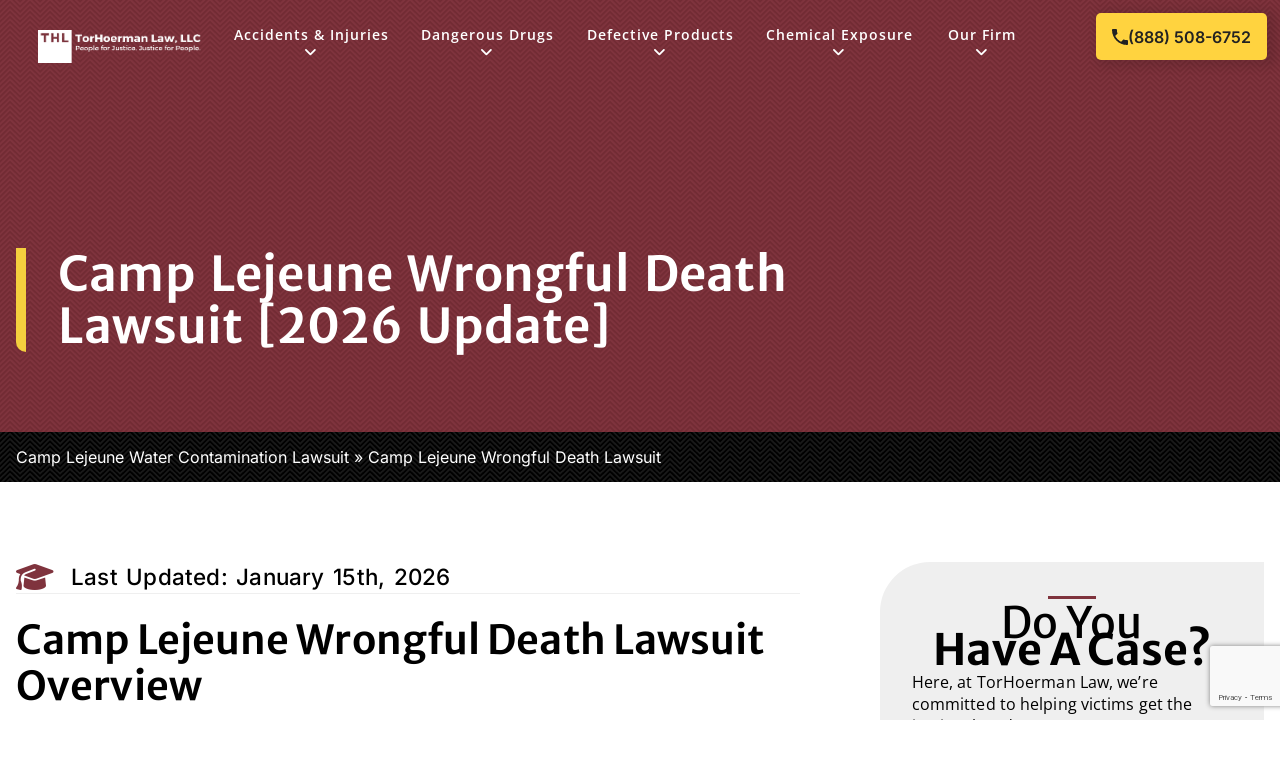

--- FILE ---
content_type: text/html; charset=utf-8
request_url: https://www.google.com/recaptcha/api2/anchor?ar=1&k=6LcKBBEcAAAAAMYOoPX5f-lQHVZvf_aqZ3Mh1dfc&co=aHR0cHM6Ly93d3cudG9yaG9lcm1hbmxhdy5jb206NDQz&hl=en&v=N67nZn4AqZkNcbeMu4prBgzg&size=invisible&anchor-ms=20000&execute-ms=30000&cb=zeqqefendd1b
body_size: 48594
content:
<!DOCTYPE HTML><html dir="ltr" lang="en"><head><meta http-equiv="Content-Type" content="text/html; charset=UTF-8">
<meta http-equiv="X-UA-Compatible" content="IE=edge">
<title>reCAPTCHA</title>
<style type="text/css">
/* cyrillic-ext */
@font-face {
  font-family: 'Roboto';
  font-style: normal;
  font-weight: 400;
  font-stretch: 100%;
  src: url(//fonts.gstatic.com/s/roboto/v48/KFO7CnqEu92Fr1ME7kSn66aGLdTylUAMa3GUBHMdazTgWw.woff2) format('woff2');
  unicode-range: U+0460-052F, U+1C80-1C8A, U+20B4, U+2DE0-2DFF, U+A640-A69F, U+FE2E-FE2F;
}
/* cyrillic */
@font-face {
  font-family: 'Roboto';
  font-style: normal;
  font-weight: 400;
  font-stretch: 100%;
  src: url(//fonts.gstatic.com/s/roboto/v48/KFO7CnqEu92Fr1ME7kSn66aGLdTylUAMa3iUBHMdazTgWw.woff2) format('woff2');
  unicode-range: U+0301, U+0400-045F, U+0490-0491, U+04B0-04B1, U+2116;
}
/* greek-ext */
@font-face {
  font-family: 'Roboto';
  font-style: normal;
  font-weight: 400;
  font-stretch: 100%;
  src: url(//fonts.gstatic.com/s/roboto/v48/KFO7CnqEu92Fr1ME7kSn66aGLdTylUAMa3CUBHMdazTgWw.woff2) format('woff2');
  unicode-range: U+1F00-1FFF;
}
/* greek */
@font-face {
  font-family: 'Roboto';
  font-style: normal;
  font-weight: 400;
  font-stretch: 100%;
  src: url(//fonts.gstatic.com/s/roboto/v48/KFO7CnqEu92Fr1ME7kSn66aGLdTylUAMa3-UBHMdazTgWw.woff2) format('woff2');
  unicode-range: U+0370-0377, U+037A-037F, U+0384-038A, U+038C, U+038E-03A1, U+03A3-03FF;
}
/* math */
@font-face {
  font-family: 'Roboto';
  font-style: normal;
  font-weight: 400;
  font-stretch: 100%;
  src: url(//fonts.gstatic.com/s/roboto/v48/KFO7CnqEu92Fr1ME7kSn66aGLdTylUAMawCUBHMdazTgWw.woff2) format('woff2');
  unicode-range: U+0302-0303, U+0305, U+0307-0308, U+0310, U+0312, U+0315, U+031A, U+0326-0327, U+032C, U+032F-0330, U+0332-0333, U+0338, U+033A, U+0346, U+034D, U+0391-03A1, U+03A3-03A9, U+03B1-03C9, U+03D1, U+03D5-03D6, U+03F0-03F1, U+03F4-03F5, U+2016-2017, U+2034-2038, U+203C, U+2040, U+2043, U+2047, U+2050, U+2057, U+205F, U+2070-2071, U+2074-208E, U+2090-209C, U+20D0-20DC, U+20E1, U+20E5-20EF, U+2100-2112, U+2114-2115, U+2117-2121, U+2123-214F, U+2190, U+2192, U+2194-21AE, U+21B0-21E5, U+21F1-21F2, U+21F4-2211, U+2213-2214, U+2216-22FF, U+2308-230B, U+2310, U+2319, U+231C-2321, U+2336-237A, U+237C, U+2395, U+239B-23B7, U+23D0, U+23DC-23E1, U+2474-2475, U+25AF, U+25B3, U+25B7, U+25BD, U+25C1, U+25CA, U+25CC, U+25FB, U+266D-266F, U+27C0-27FF, U+2900-2AFF, U+2B0E-2B11, U+2B30-2B4C, U+2BFE, U+3030, U+FF5B, U+FF5D, U+1D400-1D7FF, U+1EE00-1EEFF;
}
/* symbols */
@font-face {
  font-family: 'Roboto';
  font-style: normal;
  font-weight: 400;
  font-stretch: 100%;
  src: url(//fonts.gstatic.com/s/roboto/v48/KFO7CnqEu92Fr1ME7kSn66aGLdTylUAMaxKUBHMdazTgWw.woff2) format('woff2');
  unicode-range: U+0001-000C, U+000E-001F, U+007F-009F, U+20DD-20E0, U+20E2-20E4, U+2150-218F, U+2190, U+2192, U+2194-2199, U+21AF, U+21E6-21F0, U+21F3, U+2218-2219, U+2299, U+22C4-22C6, U+2300-243F, U+2440-244A, U+2460-24FF, U+25A0-27BF, U+2800-28FF, U+2921-2922, U+2981, U+29BF, U+29EB, U+2B00-2BFF, U+4DC0-4DFF, U+FFF9-FFFB, U+10140-1018E, U+10190-1019C, U+101A0, U+101D0-101FD, U+102E0-102FB, U+10E60-10E7E, U+1D2C0-1D2D3, U+1D2E0-1D37F, U+1F000-1F0FF, U+1F100-1F1AD, U+1F1E6-1F1FF, U+1F30D-1F30F, U+1F315, U+1F31C, U+1F31E, U+1F320-1F32C, U+1F336, U+1F378, U+1F37D, U+1F382, U+1F393-1F39F, U+1F3A7-1F3A8, U+1F3AC-1F3AF, U+1F3C2, U+1F3C4-1F3C6, U+1F3CA-1F3CE, U+1F3D4-1F3E0, U+1F3ED, U+1F3F1-1F3F3, U+1F3F5-1F3F7, U+1F408, U+1F415, U+1F41F, U+1F426, U+1F43F, U+1F441-1F442, U+1F444, U+1F446-1F449, U+1F44C-1F44E, U+1F453, U+1F46A, U+1F47D, U+1F4A3, U+1F4B0, U+1F4B3, U+1F4B9, U+1F4BB, U+1F4BF, U+1F4C8-1F4CB, U+1F4D6, U+1F4DA, U+1F4DF, U+1F4E3-1F4E6, U+1F4EA-1F4ED, U+1F4F7, U+1F4F9-1F4FB, U+1F4FD-1F4FE, U+1F503, U+1F507-1F50B, U+1F50D, U+1F512-1F513, U+1F53E-1F54A, U+1F54F-1F5FA, U+1F610, U+1F650-1F67F, U+1F687, U+1F68D, U+1F691, U+1F694, U+1F698, U+1F6AD, U+1F6B2, U+1F6B9-1F6BA, U+1F6BC, U+1F6C6-1F6CF, U+1F6D3-1F6D7, U+1F6E0-1F6EA, U+1F6F0-1F6F3, U+1F6F7-1F6FC, U+1F700-1F7FF, U+1F800-1F80B, U+1F810-1F847, U+1F850-1F859, U+1F860-1F887, U+1F890-1F8AD, U+1F8B0-1F8BB, U+1F8C0-1F8C1, U+1F900-1F90B, U+1F93B, U+1F946, U+1F984, U+1F996, U+1F9E9, U+1FA00-1FA6F, U+1FA70-1FA7C, U+1FA80-1FA89, U+1FA8F-1FAC6, U+1FACE-1FADC, U+1FADF-1FAE9, U+1FAF0-1FAF8, U+1FB00-1FBFF;
}
/* vietnamese */
@font-face {
  font-family: 'Roboto';
  font-style: normal;
  font-weight: 400;
  font-stretch: 100%;
  src: url(//fonts.gstatic.com/s/roboto/v48/KFO7CnqEu92Fr1ME7kSn66aGLdTylUAMa3OUBHMdazTgWw.woff2) format('woff2');
  unicode-range: U+0102-0103, U+0110-0111, U+0128-0129, U+0168-0169, U+01A0-01A1, U+01AF-01B0, U+0300-0301, U+0303-0304, U+0308-0309, U+0323, U+0329, U+1EA0-1EF9, U+20AB;
}
/* latin-ext */
@font-face {
  font-family: 'Roboto';
  font-style: normal;
  font-weight: 400;
  font-stretch: 100%;
  src: url(//fonts.gstatic.com/s/roboto/v48/KFO7CnqEu92Fr1ME7kSn66aGLdTylUAMa3KUBHMdazTgWw.woff2) format('woff2');
  unicode-range: U+0100-02BA, U+02BD-02C5, U+02C7-02CC, U+02CE-02D7, U+02DD-02FF, U+0304, U+0308, U+0329, U+1D00-1DBF, U+1E00-1E9F, U+1EF2-1EFF, U+2020, U+20A0-20AB, U+20AD-20C0, U+2113, U+2C60-2C7F, U+A720-A7FF;
}
/* latin */
@font-face {
  font-family: 'Roboto';
  font-style: normal;
  font-weight: 400;
  font-stretch: 100%;
  src: url(//fonts.gstatic.com/s/roboto/v48/KFO7CnqEu92Fr1ME7kSn66aGLdTylUAMa3yUBHMdazQ.woff2) format('woff2');
  unicode-range: U+0000-00FF, U+0131, U+0152-0153, U+02BB-02BC, U+02C6, U+02DA, U+02DC, U+0304, U+0308, U+0329, U+2000-206F, U+20AC, U+2122, U+2191, U+2193, U+2212, U+2215, U+FEFF, U+FFFD;
}
/* cyrillic-ext */
@font-face {
  font-family: 'Roboto';
  font-style: normal;
  font-weight: 500;
  font-stretch: 100%;
  src: url(//fonts.gstatic.com/s/roboto/v48/KFO7CnqEu92Fr1ME7kSn66aGLdTylUAMa3GUBHMdazTgWw.woff2) format('woff2');
  unicode-range: U+0460-052F, U+1C80-1C8A, U+20B4, U+2DE0-2DFF, U+A640-A69F, U+FE2E-FE2F;
}
/* cyrillic */
@font-face {
  font-family: 'Roboto';
  font-style: normal;
  font-weight: 500;
  font-stretch: 100%;
  src: url(//fonts.gstatic.com/s/roboto/v48/KFO7CnqEu92Fr1ME7kSn66aGLdTylUAMa3iUBHMdazTgWw.woff2) format('woff2');
  unicode-range: U+0301, U+0400-045F, U+0490-0491, U+04B0-04B1, U+2116;
}
/* greek-ext */
@font-face {
  font-family: 'Roboto';
  font-style: normal;
  font-weight: 500;
  font-stretch: 100%;
  src: url(//fonts.gstatic.com/s/roboto/v48/KFO7CnqEu92Fr1ME7kSn66aGLdTylUAMa3CUBHMdazTgWw.woff2) format('woff2');
  unicode-range: U+1F00-1FFF;
}
/* greek */
@font-face {
  font-family: 'Roboto';
  font-style: normal;
  font-weight: 500;
  font-stretch: 100%;
  src: url(//fonts.gstatic.com/s/roboto/v48/KFO7CnqEu92Fr1ME7kSn66aGLdTylUAMa3-UBHMdazTgWw.woff2) format('woff2');
  unicode-range: U+0370-0377, U+037A-037F, U+0384-038A, U+038C, U+038E-03A1, U+03A3-03FF;
}
/* math */
@font-face {
  font-family: 'Roboto';
  font-style: normal;
  font-weight: 500;
  font-stretch: 100%;
  src: url(//fonts.gstatic.com/s/roboto/v48/KFO7CnqEu92Fr1ME7kSn66aGLdTylUAMawCUBHMdazTgWw.woff2) format('woff2');
  unicode-range: U+0302-0303, U+0305, U+0307-0308, U+0310, U+0312, U+0315, U+031A, U+0326-0327, U+032C, U+032F-0330, U+0332-0333, U+0338, U+033A, U+0346, U+034D, U+0391-03A1, U+03A3-03A9, U+03B1-03C9, U+03D1, U+03D5-03D6, U+03F0-03F1, U+03F4-03F5, U+2016-2017, U+2034-2038, U+203C, U+2040, U+2043, U+2047, U+2050, U+2057, U+205F, U+2070-2071, U+2074-208E, U+2090-209C, U+20D0-20DC, U+20E1, U+20E5-20EF, U+2100-2112, U+2114-2115, U+2117-2121, U+2123-214F, U+2190, U+2192, U+2194-21AE, U+21B0-21E5, U+21F1-21F2, U+21F4-2211, U+2213-2214, U+2216-22FF, U+2308-230B, U+2310, U+2319, U+231C-2321, U+2336-237A, U+237C, U+2395, U+239B-23B7, U+23D0, U+23DC-23E1, U+2474-2475, U+25AF, U+25B3, U+25B7, U+25BD, U+25C1, U+25CA, U+25CC, U+25FB, U+266D-266F, U+27C0-27FF, U+2900-2AFF, U+2B0E-2B11, U+2B30-2B4C, U+2BFE, U+3030, U+FF5B, U+FF5D, U+1D400-1D7FF, U+1EE00-1EEFF;
}
/* symbols */
@font-face {
  font-family: 'Roboto';
  font-style: normal;
  font-weight: 500;
  font-stretch: 100%;
  src: url(//fonts.gstatic.com/s/roboto/v48/KFO7CnqEu92Fr1ME7kSn66aGLdTylUAMaxKUBHMdazTgWw.woff2) format('woff2');
  unicode-range: U+0001-000C, U+000E-001F, U+007F-009F, U+20DD-20E0, U+20E2-20E4, U+2150-218F, U+2190, U+2192, U+2194-2199, U+21AF, U+21E6-21F0, U+21F3, U+2218-2219, U+2299, U+22C4-22C6, U+2300-243F, U+2440-244A, U+2460-24FF, U+25A0-27BF, U+2800-28FF, U+2921-2922, U+2981, U+29BF, U+29EB, U+2B00-2BFF, U+4DC0-4DFF, U+FFF9-FFFB, U+10140-1018E, U+10190-1019C, U+101A0, U+101D0-101FD, U+102E0-102FB, U+10E60-10E7E, U+1D2C0-1D2D3, U+1D2E0-1D37F, U+1F000-1F0FF, U+1F100-1F1AD, U+1F1E6-1F1FF, U+1F30D-1F30F, U+1F315, U+1F31C, U+1F31E, U+1F320-1F32C, U+1F336, U+1F378, U+1F37D, U+1F382, U+1F393-1F39F, U+1F3A7-1F3A8, U+1F3AC-1F3AF, U+1F3C2, U+1F3C4-1F3C6, U+1F3CA-1F3CE, U+1F3D4-1F3E0, U+1F3ED, U+1F3F1-1F3F3, U+1F3F5-1F3F7, U+1F408, U+1F415, U+1F41F, U+1F426, U+1F43F, U+1F441-1F442, U+1F444, U+1F446-1F449, U+1F44C-1F44E, U+1F453, U+1F46A, U+1F47D, U+1F4A3, U+1F4B0, U+1F4B3, U+1F4B9, U+1F4BB, U+1F4BF, U+1F4C8-1F4CB, U+1F4D6, U+1F4DA, U+1F4DF, U+1F4E3-1F4E6, U+1F4EA-1F4ED, U+1F4F7, U+1F4F9-1F4FB, U+1F4FD-1F4FE, U+1F503, U+1F507-1F50B, U+1F50D, U+1F512-1F513, U+1F53E-1F54A, U+1F54F-1F5FA, U+1F610, U+1F650-1F67F, U+1F687, U+1F68D, U+1F691, U+1F694, U+1F698, U+1F6AD, U+1F6B2, U+1F6B9-1F6BA, U+1F6BC, U+1F6C6-1F6CF, U+1F6D3-1F6D7, U+1F6E0-1F6EA, U+1F6F0-1F6F3, U+1F6F7-1F6FC, U+1F700-1F7FF, U+1F800-1F80B, U+1F810-1F847, U+1F850-1F859, U+1F860-1F887, U+1F890-1F8AD, U+1F8B0-1F8BB, U+1F8C0-1F8C1, U+1F900-1F90B, U+1F93B, U+1F946, U+1F984, U+1F996, U+1F9E9, U+1FA00-1FA6F, U+1FA70-1FA7C, U+1FA80-1FA89, U+1FA8F-1FAC6, U+1FACE-1FADC, U+1FADF-1FAE9, U+1FAF0-1FAF8, U+1FB00-1FBFF;
}
/* vietnamese */
@font-face {
  font-family: 'Roboto';
  font-style: normal;
  font-weight: 500;
  font-stretch: 100%;
  src: url(//fonts.gstatic.com/s/roboto/v48/KFO7CnqEu92Fr1ME7kSn66aGLdTylUAMa3OUBHMdazTgWw.woff2) format('woff2');
  unicode-range: U+0102-0103, U+0110-0111, U+0128-0129, U+0168-0169, U+01A0-01A1, U+01AF-01B0, U+0300-0301, U+0303-0304, U+0308-0309, U+0323, U+0329, U+1EA0-1EF9, U+20AB;
}
/* latin-ext */
@font-face {
  font-family: 'Roboto';
  font-style: normal;
  font-weight: 500;
  font-stretch: 100%;
  src: url(//fonts.gstatic.com/s/roboto/v48/KFO7CnqEu92Fr1ME7kSn66aGLdTylUAMa3KUBHMdazTgWw.woff2) format('woff2');
  unicode-range: U+0100-02BA, U+02BD-02C5, U+02C7-02CC, U+02CE-02D7, U+02DD-02FF, U+0304, U+0308, U+0329, U+1D00-1DBF, U+1E00-1E9F, U+1EF2-1EFF, U+2020, U+20A0-20AB, U+20AD-20C0, U+2113, U+2C60-2C7F, U+A720-A7FF;
}
/* latin */
@font-face {
  font-family: 'Roboto';
  font-style: normal;
  font-weight: 500;
  font-stretch: 100%;
  src: url(//fonts.gstatic.com/s/roboto/v48/KFO7CnqEu92Fr1ME7kSn66aGLdTylUAMa3yUBHMdazQ.woff2) format('woff2');
  unicode-range: U+0000-00FF, U+0131, U+0152-0153, U+02BB-02BC, U+02C6, U+02DA, U+02DC, U+0304, U+0308, U+0329, U+2000-206F, U+20AC, U+2122, U+2191, U+2193, U+2212, U+2215, U+FEFF, U+FFFD;
}
/* cyrillic-ext */
@font-face {
  font-family: 'Roboto';
  font-style: normal;
  font-weight: 900;
  font-stretch: 100%;
  src: url(//fonts.gstatic.com/s/roboto/v48/KFO7CnqEu92Fr1ME7kSn66aGLdTylUAMa3GUBHMdazTgWw.woff2) format('woff2');
  unicode-range: U+0460-052F, U+1C80-1C8A, U+20B4, U+2DE0-2DFF, U+A640-A69F, U+FE2E-FE2F;
}
/* cyrillic */
@font-face {
  font-family: 'Roboto';
  font-style: normal;
  font-weight: 900;
  font-stretch: 100%;
  src: url(//fonts.gstatic.com/s/roboto/v48/KFO7CnqEu92Fr1ME7kSn66aGLdTylUAMa3iUBHMdazTgWw.woff2) format('woff2');
  unicode-range: U+0301, U+0400-045F, U+0490-0491, U+04B0-04B1, U+2116;
}
/* greek-ext */
@font-face {
  font-family: 'Roboto';
  font-style: normal;
  font-weight: 900;
  font-stretch: 100%;
  src: url(//fonts.gstatic.com/s/roboto/v48/KFO7CnqEu92Fr1ME7kSn66aGLdTylUAMa3CUBHMdazTgWw.woff2) format('woff2');
  unicode-range: U+1F00-1FFF;
}
/* greek */
@font-face {
  font-family: 'Roboto';
  font-style: normal;
  font-weight: 900;
  font-stretch: 100%;
  src: url(//fonts.gstatic.com/s/roboto/v48/KFO7CnqEu92Fr1ME7kSn66aGLdTylUAMa3-UBHMdazTgWw.woff2) format('woff2');
  unicode-range: U+0370-0377, U+037A-037F, U+0384-038A, U+038C, U+038E-03A1, U+03A3-03FF;
}
/* math */
@font-face {
  font-family: 'Roboto';
  font-style: normal;
  font-weight: 900;
  font-stretch: 100%;
  src: url(//fonts.gstatic.com/s/roboto/v48/KFO7CnqEu92Fr1ME7kSn66aGLdTylUAMawCUBHMdazTgWw.woff2) format('woff2');
  unicode-range: U+0302-0303, U+0305, U+0307-0308, U+0310, U+0312, U+0315, U+031A, U+0326-0327, U+032C, U+032F-0330, U+0332-0333, U+0338, U+033A, U+0346, U+034D, U+0391-03A1, U+03A3-03A9, U+03B1-03C9, U+03D1, U+03D5-03D6, U+03F0-03F1, U+03F4-03F5, U+2016-2017, U+2034-2038, U+203C, U+2040, U+2043, U+2047, U+2050, U+2057, U+205F, U+2070-2071, U+2074-208E, U+2090-209C, U+20D0-20DC, U+20E1, U+20E5-20EF, U+2100-2112, U+2114-2115, U+2117-2121, U+2123-214F, U+2190, U+2192, U+2194-21AE, U+21B0-21E5, U+21F1-21F2, U+21F4-2211, U+2213-2214, U+2216-22FF, U+2308-230B, U+2310, U+2319, U+231C-2321, U+2336-237A, U+237C, U+2395, U+239B-23B7, U+23D0, U+23DC-23E1, U+2474-2475, U+25AF, U+25B3, U+25B7, U+25BD, U+25C1, U+25CA, U+25CC, U+25FB, U+266D-266F, U+27C0-27FF, U+2900-2AFF, U+2B0E-2B11, U+2B30-2B4C, U+2BFE, U+3030, U+FF5B, U+FF5D, U+1D400-1D7FF, U+1EE00-1EEFF;
}
/* symbols */
@font-face {
  font-family: 'Roboto';
  font-style: normal;
  font-weight: 900;
  font-stretch: 100%;
  src: url(//fonts.gstatic.com/s/roboto/v48/KFO7CnqEu92Fr1ME7kSn66aGLdTylUAMaxKUBHMdazTgWw.woff2) format('woff2');
  unicode-range: U+0001-000C, U+000E-001F, U+007F-009F, U+20DD-20E0, U+20E2-20E4, U+2150-218F, U+2190, U+2192, U+2194-2199, U+21AF, U+21E6-21F0, U+21F3, U+2218-2219, U+2299, U+22C4-22C6, U+2300-243F, U+2440-244A, U+2460-24FF, U+25A0-27BF, U+2800-28FF, U+2921-2922, U+2981, U+29BF, U+29EB, U+2B00-2BFF, U+4DC0-4DFF, U+FFF9-FFFB, U+10140-1018E, U+10190-1019C, U+101A0, U+101D0-101FD, U+102E0-102FB, U+10E60-10E7E, U+1D2C0-1D2D3, U+1D2E0-1D37F, U+1F000-1F0FF, U+1F100-1F1AD, U+1F1E6-1F1FF, U+1F30D-1F30F, U+1F315, U+1F31C, U+1F31E, U+1F320-1F32C, U+1F336, U+1F378, U+1F37D, U+1F382, U+1F393-1F39F, U+1F3A7-1F3A8, U+1F3AC-1F3AF, U+1F3C2, U+1F3C4-1F3C6, U+1F3CA-1F3CE, U+1F3D4-1F3E0, U+1F3ED, U+1F3F1-1F3F3, U+1F3F5-1F3F7, U+1F408, U+1F415, U+1F41F, U+1F426, U+1F43F, U+1F441-1F442, U+1F444, U+1F446-1F449, U+1F44C-1F44E, U+1F453, U+1F46A, U+1F47D, U+1F4A3, U+1F4B0, U+1F4B3, U+1F4B9, U+1F4BB, U+1F4BF, U+1F4C8-1F4CB, U+1F4D6, U+1F4DA, U+1F4DF, U+1F4E3-1F4E6, U+1F4EA-1F4ED, U+1F4F7, U+1F4F9-1F4FB, U+1F4FD-1F4FE, U+1F503, U+1F507-1F50B, U+1F50D, U+1F512-1F513, U+1F53E-1F54A, U+1F54F-1F5FA, U+1F610, U+1F650-1F67F, U+1F687, U+1F68D, U+1F691, U+1F694, U+1F698, U+1F6AD, U+1F6B2, U+1F6B9-1F6BA, U+1F6BC, U+1F6C6-1F6CF, U+1F6D3-1F6D7, U+1F6E0-1F6EA, U+1F6F0-1F6F3, U+1F6F7-1F6FC, U+1F700-1F7FF, U+1F800-1F80B, U+1F810-1F847, U+1F850-1F859, U+1F860-1F887, U+1F890-1F8AD, U+1F8B0-1F8BB, U+1F8C0-1F8C1, U+1F900-1F90B, U+1F93B, U+1F946, U+1F984, U+1F996, U+1F9E9, U+1FA00-1FA6F, U+1FA70-1FA7C, U+1FA80-1FA89, U+1FA8F-1FAC6, U+1FACE-1FADC, U+1FADF-1FAE9, U+1FAF0-1FAF8, U+1FB00-1FBFF;
}
/* vietnamese */
@font-face {
  font-family: 'Roboto';
  font-style: normal;
  font-weight: 900;
  font-stretch: 100%;
  src: url(//fonts.gstatic.com/s/roboto/v48/KFO7CnqEu92Fr1ME7kSn66aGLdTylUAMa3OUBHMdazTgWw.woff2) format('woff2');
  unicode-range: U+0102-0103, U+0110-0111, U+0128-0129, U+0168-0169, U+01A0-01A1, U+01AF-01B0, U+0300-0301, U+0303-0304, U+0308-0309, U+0323, U+0329, U+1EA0-1EF9, U+20AB;
}
/* latin-ext */
@font-face {
  font-family: 'Roboto';
  font-style: normal;
  font-weight: 900;
  font-stretch: 100%;
  src: url(//fonts.gstatic.com/s/roboto/v48/KFO7CnqEu92Fr1ME7kSn66aGLdTylUAMa3KUBHMdazTgWw.woff2) format('woff2');
  unicode-range: U+0100-02BA, U+02BD-02C5, U+02C7-02CC, U+02CE-02D7, U+02DD-02FF, U+0304, U+0308, U+0329, U+1D00-1DBF, U+1E00-1E9F, U+1EF2-1EFF, U+2020, U+20A0-20AB, U+20AD-20C0, U+2113, U+2C60-2C7F, U+A720-A7FF;
}
/* latin */
@font-face {
  font-family: 'Roboto';
  font-style: normal;
  font-weight: 900;
  font-stretch: 100%;
  src: url(//fonts.gstatic.com/s/roboto/v48/KFO7CnqEu92Fr1ME7kSn66aGLdTylUAMa3yUBHMdazQ.woff2) format('woff2');
  unicode-range: U+0000-00FF, U+0131, U+0152-0153, U+02BB-02BC, U+02C6, U+02DA, U+02DC, U+0304, U+0308, U+0329, U+2000-206F, U+20AC, U+2122, U+2191, U+2193, U+2212, U+2215, U+FEFF, U+FFFD;
}

</style>
<link rel="stylesheet" type="text/css" href="https://www.gstatic.com/recaptcha/releases/N67nZn4AqZkNcbeMu4prBgzg/styles__ltr.css">
<script nonce="FzVutvu72zX5dKMpTYRBjA" type="text/javascript">window['__recaptcha_api'] = 'https://www.google.com/recaptcha/api2/';</script>
<script type="text/javascript" src="https://www.gstatic.com/recaptcha/releases/N67nZn4AqZkNcbeMu4prBgzg/recaptcha__en.js" nonce="FzVutvu72zX5dKMpTYRBjA">
      
    </script></head>
<body><div id="rc-anchor-alert" class="rc-anchor-alert"></div>
<input type="hidden" id="recaptcha-token" value="[base64]">
<script type="text/javascript" nonce="FzVutvu72zX5dKMpTYRBjA">
      recaptcha.anchor.Main.init("[\x22ainput\x22,[\x22bgdata\x22,\x22\x22,\[base64]/[base64]/[base64]/[base64]/[base64]/UltsKytdPUU6KEU8MjA0OD9SW2wrK109RT4+NnwxOTI6KChFJjY0NTEyKT09NTUyOTYmJk0rMTxjLmxlbmd0aCYmKGMuY2hhckNvZGVBdChNKzEpJjY0NTEyKT09NTYzMjA/[base64]/[base64]/[base64]/[base64]/[base64]/[base64]/[base64]\x22,\[base64]\\u003d\\u003d\x22,\x22TcOww7XCicO7FsOdwrnCjl82G8OIN1TChHgIw6bDqz/Cj3k9QMOcw4UCw4nCsFNtDQ/DlsKmw6sxEMKSw7DDv8OdWMOBwroYcSjCo1bDiRR8w5TColZaQcKNIETDqQ9jw4BlesKxPcK0OcKwSFoMwokcwpN/[base64]/CqsKYIcKMwp3DoMOlw4YYw7nDrMO2wqpBDCoxwoPDpsOnTU/DpcO8TcOnwpU0UMOXU1NZRxzDm8K7a8KOwqfCkMOkcG/CgS3DlWnCpwJiX8OAAcOBwozDj8OVwoVewqpIdnhuC8OUwo0RLcOxSwPCucKEbkLDnA0HVGpONVzCtsKOwpQvABzCicKCdkTDjg/CvMKOw4N1HcO7wq7Ck8KHfsONFWjDs8KMwpMtwpPCicKdw5zDkELCkmM5w5kFwqQtw5XCi8K/[base64]/IGHCocKvw7wSw5xew7EkIMKkw4tXw4N/KSnDux7CksKvw6Utw6Uow53Cj8KHJcKbXznDuMOCFsOJM3rCmsKaHhDDtlhkfRPDgAHDu1k7QcOFGcK1wpnDssK0R8Kkwro7w5EQUmEywrEhw5DCt8OBYsKLw6oowrY9DcKnwqXCjcOXwp0SHcKow45mwp3Cm1LCtsO5w7PCm8K/[base64]/[base64]/Dpyl7C3AWEcOCMiY4w6bCtR7Do8K8w6rCg8KvYC0Fw61qw4p1QVQlw4PDmzzCh8KJKWjCm27CvR7Cl8KMFVwpDEYkwo3CnsKpN8K6woDCs8OcL8KqIcOhRBzCusKTPlnCncKQOwYzw5YYVnBswrVHwr0pI8Orw4sLw4jCkMOPwpcUDRzCiHgwDy/DpwbDr8OWw5XCgMOHDMKww6nDmEZFwoFoe8KtwpR2ZXLDpcKEXMKow6oRwr1WBmtiGsOrw5zDn8OYacKJP8OZw5vChhEpw6rDosKpO8KRIRnDn24UwqnDucKiwqLDrMKew75ELsOzw4QHFMKnFXgywqzDsA8QUwUCEh/[base64]/w4LCk3TDqT/CucOrIxN/K8Oxw5Jxwp7Cq8OewroXwoBUw6ADYsOXwpXDm8KAM3rCpsOUwp8ew6zDrBoDw5/[base64]/Dt8OeMcO/KEcEw4pRw4nDrDoyw4PDoMKgwpMVw6AWeFUbJVNrwqphwrPCr1MIb8KYw5zCmAE/CQXDhgFxAMKifMO/SRfDs8OWwqYqI8KqCg9Vw7w1w4rDncOaAADDj1bDi8KCGmRSw5PCgcKHw57CqMOhwr7CqEI9wr/CjRzCpcOROiJZXHguwqfCv8ORw6LCqsK3w6QzcyB9cksUwobCo3bDskjCjMOtw4jDhMKFfG3DukHCrsOLw6LDpcKpwoRgPRTCiFA7EjjDtcOfB3/[base64]/[base64]/wqDDvwRnw7fDn8OXwqZ0YjzCslAMw4rCkGnDl2HDtsO/R8KGNMKFworCu8OAwqvDj8KePsK2w43DscKtw4c0w7h/Ql0jUEsFR8OWdAHDp8OlXsO4w452LSxvwoF6D8O1ScK5ZMK3w74IwqgsAMOSwr04NMKmw7x5w4pBdsOwe8OVAsO3TEtzwqDCmHHDpsKdwrHCm8KDVsKzaEM6OXk5RXFXw6k/HWzDj8O0wo5TIB4nw5stLmTCqMOAw4PCn2vDjcK9XsOmG8OGwoI2SMKXTXwCNUp8bWzDrxLDusOzdMKFwrbDqMKVZwHCucO9YAnDq8KhEiEkGcK9YMOxwoPDgizDn8Ovw57DucOiw4nDnHlACRwgwotkQzPDksOCw7Aew6Efw7gawp7DhsKjIAEiw7t9w7DDtF/DhMOfb8OMDMO9woPDvMKEbwI4wowIGXcgDMOUw7rCuRDDtMKfwpMnS8KFNh0Bw7rDk3LDhgnChErCjcObwphPWcOOwqXCtMKWY8KpwqVbw4rCunbCvMOEbsKvwpkEwopfEWk6wpjChcO6Y0tdwpZ6w4vCu1QXw7c4OGY1w5YOw6TDl8OSFWkfbzLDv8OjwpdPQMO3wq/DssO1AMKmW8OvDMK6HjnCgMK5wrbDh8OtJToMdl3CvH15wpHCmibCqMOlEsO2D8KnellOKMKWwoPDicOZw4l4MsOWXsK/ZsO7BMKdwrdmwowJw6nCrmYSwpvDgFJYwp/Cgj9jw4XDtk5GKVk2TsOrw6YfG8OXF8OlUMKFM8OcbzIvwpZsIivDr8OfwrbDgX7Cv34qw5xmbsOxBsK/w7fDlFNdAMO3w7rCk2J3w4/CiMK1wohyw6zCo8KnJA/CjMOVf3Uqw47CtMKewokPwpU1wo7DkzpFw57Drl1Lwr/DoMOpHsOCwpkJQMOjwpJewqBsw4DDnMO7wpRcOsOiwrjCu8Kpw5Qvwp7DtMO4wp/DnFXCiGAoHTDCnhhxVSx+e8OBZ8Kdw5sTwptMw5fDlQ4nw7gUworCmzjCrcOPwrDDncORHMOyw5BXwrBkAEZ9QsOew4sEw5LDqMOWwqrDlHnDs8O4IzEGT8KDNxJcfxU5Ui/DtzkRw5jCrmkIXMKdEsONwp/CmFPCo18Jwog3ScOMLjU0wppjHHDDuMKCw6JLw411VVTCqHIlV8Knw7JiDsO7CUjClMKIwqnDrmDDt8ODwoBqw5VFcsOCR8K2w6TDu8KpZDbCucOgw4/ClMOpFy3CqnLDkzNZwpYTwoXCqsOTTUPDtDPCl8OldDDCpMOPw5d8FMO/wosqw6sZQTYiVMKKdTnCuMKnw7plw5nCoMOVw5EIGVjDuE3CpxB3w7smw7EnOhgjw5l7UQvDt1ciw6XCm8KTfFJ4wp1/[base64]/DuQ7CtcOqw4VBEHIgwp45CMKEZsOIw7cUwqkYHcK7w7PClMOTBcKewqRyFQbCpG5PN8KfYAPCmkYnw5rCqmUTw7d/b8KSaGjCgiXDjMOjSGrDhHojw558e8KTJcKfdlwJZnLCgzLClsOMZyfCjxjDljtCI8KPwo8Xw7PCocONRQJFXFxOP8OIw6jDmsOxwonDkkpqw5V/T1DDicOUA2fCmsO3wqkdc8OfwrTCnDYYccKTJVTDsBPCu8KWYjFJw5RZTHbDvAkKwpnDsB3CgEEEwoR/w7DDjUEmIcOfcMKRwqACwp0UwqUIwr7DlMKmwqTCsDTDnsK3YhnDt8OrO8KPNRDDo0x2wowbGcKaw4fCksOewqxjwqFmw401TzXCtWDDu1JQw4TDh8KUeMOCF1kvwokjwrzCrcKwwpjChcKjw6TCq8KwwoNtw7cyGjMIwr0iTMO4w4jDrj5oMBU/L8OKwqnDgcOwM1zDhmLDqQhQK8Kpw6zDj8KOwp/Du0c1wojCt8OxVMO5wrREAQPCg8OgawQYw5PDiRLDo2JcwoRgNHdDUm/Dl0TCh8K+KBXDisOTwr0re8OawoLDgMOhw7rCosKiwq/Ch0LCqVjCvcOIK1rDr8OrfhrDoMO5wovCtn/DqcOWHC/[base64]/CnHNnwoTDt8KgR8O1NCTCnXfCmnUuw5tBw5UwVsOrfGYqwpHDiMOUw4LDpsOmwpTChMOkAcK2dcKGwrPCu8KDwrHDqsKRMsOAw4U4wptPZsOnw6TCjcOsw6zDmcK6w7XCjSNGwpTClVlDCxLCrzPChCwOwrjCpcO/T8OfwpfDo8K9w7Mdf2bCjC3Cv8KdwovCjSgMwpoBT8Kyw6HCuMO3wpzCvMKJPMKADsKmw6DCkcOZwovCpVnDtkxjw7nCoSPCtGxEw4LCpjhkwrHDgm9mwrzDtH3DgEDCnsKJQMOWMMK/Z8KZw7s1w57DqVbCssOVw5AHw5oYEBILwpFxT21vw4YBwpFEw5Aww5LCusOHdcKFwrvDgsKmccOWA2ApJsKQdEnDrjXDtWTCs8KtBsK2I8O+wo5Mw6LCsmzDvcOpw7/DlsK8f25Gw6wkw77Du8Olw50dBTUhfcKBLRbCtcOyOkrDssK2F8K4cW/[base64]/Y8OVw5bDqSRpZsO+w5JkZzjDq8OwwrvCmwHCu8KlbgnDgxHDtHNtbcKXHgrDgsKHw7crwrjCk0lhKzMPA8ORwo4yUsK0w6BCa13CpcOxSEnDkcOhw49xw5vDucKBw7ZRewZ3w6rCmhtYw45AdQwVw6XDvsKpw6/DqsKJwqYfwpDCuCYZwqHCu8K1ScK2w55WNMOOOi7DuFvDpsKfwr3CuSNoTcONw7UwI0s6Q0PCncO9Q2vDu8KbwoxOwoUzWWvCijIcwqfDq8Kyw4TCtsK6w416B14KAmsdVSDCiMO3X1xew5LDgA3CgT0Xwq8Pwq89wqnDpsOqwoZtwqjCn8Kfwo/CvRjDq2DCsBNIwqh8Y1TClcOJw5TCjsK7w5zCn8OFKMO+acOCw47Dol/ChMKsw4BFworCmSRVwoLDocOhBQY6w7/CrCDCqCnCocORwpnDvUgbwqlxwqjCocOaeMKST8KMamVCKzopccKbwopBw6cFYFU/T8OMCF4OLUPDpDllC8O3Kwg4N8KoNSnCr1vCrEUWw4pMw7/Ci8Oow5dGwrjDoyEfLz5mwrfCm8OLw7HCqmHDtCXDtcOqwrkYw6LCtA4Wwr/CvjLCrsKUw7LCiR8awrgOw5VBw4rDpAPDjFDDmXfDkMKpEkjDr8KPwpDCrEA1wp9zKcKTw4kMOcKMesKOw4HCoMOBAxfDhMKnw6hdw7ZPw7rCghVEc1vDl8O3w53CozpsZMOnwovCq8K7aG/Dv8O1w6UMasO3w5UnEcK0w5sWFMKvSzvCmcKrDMOrQHrDj2duwo87Y1rDhsKMwq3Ck8KrwrHDs8OJPUQxwp/[base64]/[base64]/[base64]/QQfCqF8kwqnCuMOHOULDqzgGw7lwZgZ0d3zDlsOJQy4Fw4tDwrUdQwh4T1I8w6bDq8KBwr5ywrs0Im0YTsKhIyV5MMKjwr/[base64]/LBjChMOCGkZbTsOOw6zCql/[base64]/ScKLPlw2asKew67DnMKsD8KAQRIdw57DsxALwp7Cqw7DncK4w7wbDXXCjMKGbcKiLMOlRMKQJSpjw7Quwo/DqAbDvMOkAW7Ck8KgwpPDusOuK8KmL38+FcK7w5DDky4GaXElwrzDv8K1G8ONKVtnW8O9wojDhMKow45Dw5bDi8KOKC/DhmN4c3EkdMORw7ApwozDpnjDl8KJFMKAR8OoWmZ0wodGUnxpQyJwwqUww6DDvsKQP8OAwq7DokbClMO+CsOSw4gdw4hew70OTB9pZgjCoy4zTcO3wrd0Ym/[base64]/[base64]/ZgTDnTnCtigXwpTDlcKvXcOMw61Cw6LCusKIGEkvGcKSw6vCkcK9Y8O3NSTDi2kTbcKMw6/DjyZdw5o0wr4mf2XDlsOGdjjDjnxyUMO9w58wQmrCqHPDrMOkw5/DkBvDrcKfw4gTw7/DpCZqW0ETEQldwplnwrTCnCTDiVnDvFJtwqxAEkpXCFzCgcKpE8K2w7NVFyBcOgzDv8KDHlpZRRI1QMOsC8KqPRUnQirCgsKcSsKoMUBIaQRLAAkbwqvDpjZ/DcOuwo/CoTHCmQNZw4Akw7MxBkUsw43Cn3rCvW3Dm8K/w7lew5EwVsOAw7ANwp3Cu8KuJnnDt8OqUMKJM8KkwqrDj8Opw5LCpxfDlSstIQLCij1YBn/[base64]/w5gEEcKjAR/[base64]/DlMOLRsKaw7U2fMOZTcOPCsOacMKMw6XDqmjCtcK7CsOdBBDCvCPChXMRwpklw4bDkl7Du0PCrcKgDsOATTLCvsKnLMKUVcOZGALCm8O6wpnDjUQFKcO/SsKqw4fDsSHCkcOdw43ClsKFaMKCw5LCpMOOw43DqBoiBsKrVcOqJFtNSsOeHwHDvR/ClsKMOMKXGcKDw6/CocO8OSrCj8OiwrvChQBsw4vCn3YqQMOiSQN7wrPDs1bDjMKOwqDDucO9w6gadcOcwrHDp8O1MMO6wr5lwp7DoMONw53ChsK5IUYzwrJvL2zDjmDDrUbCsiLCqVvDucOeUAg2w7jCqHnDqHcDUifCgMOOLsOlwp/CkMK4A8OXw7XDvMOIw5VDLU45TUItSgESw6/[base64]/DrsO0w4UNdl0xZGfCgGDCqA49wqnDuTHCoMOmZFfCqMK+UUDCj8KgA3AXw77CvMO7w7fDocKqHlUbFsOZw7VRKHU4wqYFBsOFcMKyw4x0dMKLDDsiHsOfF8KTw4fCnMOfw5wyQsKWPy/CosOQCT3CrsKRwovCrUvCosOTfk4FB8KywqbDmHYMw6/DtcOfSsOFw5JZGsKBc2vCrcKAwpDCiQLDgT0fwp5SYX8BwoTCr1JUw5trwqDCvcK9w4/CrMOkL3JlwodFwrAFAsK+Z0vCpRbChh1Yw4jCvcKEWMKNanBFwoFgwo/Ch0Q8RhFbJwAXwrjChMKUAcO6wqXCk8KPajx6CBN2PkXDlzXDnMOrdX/CpMOnNsKYFsOhw6FdwqcPwqLDvBpoAMOWw7IxVsOQwoPCrsO4SMKybCzDt8O/GRTDicK/AsOEw4PDpH7CvMOzw4DDlmjClSLCpXXDkWoywqw0woUyU8Ouw6MRSyRgwr/[base64]/CpcOSW8KJwpo4TDwnWsOJZcKcbgN1XH5BX8OmEsO6TsO9w6daLx0uw5rCscOhDMKLL8OIw4vDrcKNwpvCvRTDiFA7KcKnfMO/[base64]/DgFYlw47CsMOwQA0QbcO7wqTCr1t8w40fI8O7w5fCncKmwqHCsUPClkR/f2Eqb8KVRsKWP8OXe8KiwqF5w7F1w5ITb8Ovw6xMAMOqRmkWd8KvwpcWw5zCiBQ8cQBXw6lPwo7Csy4QwrjCosORajw0OcKeJw/[base64]/[base64]/w47Dn0bDqsKSIGHCvsOXw7TDh8OJw4YXMV8Jw7VYIMKFwrZww6k3L8KuLy/[base64]/CvQYxMw7DiMKLwpgpw43DhAcwBsKvw6DCljvDqlZzwozDgsOpw5TClMODw55NS8ORQ1gVc8OEfX9OKDN+w5HDjQs9wrQNwqNjw5LCgSRhwpXDpB5twoJXwqNcWHLDr8KSw6hdw6NJYixmw5M6wqjCvMOnETxkMFrDkWLCgcK3woLDqRFRw6YCw4jCtz/[base64]/[base64]/Cn8Oew6YuUsKMwrjDrsK2Ohl7Z3rDglEBwpJJEsKFJsOuw7whwoofw7vDu8OgJ8KIw5JJwqPCksOZwpoAw4XCsG3Dr8OENl5qwqfDtUMidcKYZ8OUwrHCk8OMw6HDkEvDocKbeU4hw4TDsnXDvWTDkljDl8KmwpUJwoHCn8Olwo1wfDxdLsOVdmUxwo/Cgy9/SiFfTcK3UcO8wozCoQkRwp3CrgtSw5XDm8OQwqtmw7fCrm7Cgi3ChsK1HsOXDsKKw7N4wqVpwrrDlcOhZXFHTxHCs8KBw4B8w5vCgxITw4AmNsKEwoLCmsKAJMKBw7XDhsKLwpZPw6UwGgx6wpdEfirCrwnCgMOfPFHCpnDDgSVFO8KuwqbDuFg1wo/ClcKwGFBywqXDk8OBYcOWMi7DlibCqzAKwoV5PyjCjcOBw4QQWnLDgQfDo8OELh/Dq8KiAEAtHMK0KUJpwo/DnsO8b0YUw75TRjkIw4kNABDDtsKJwrFIFcOdw4DDi8O4NxfCg8K5w43CsR7CtsO7woAiw6tBfmnCjsKIeMOkXjTCr8K0FmLCj8OOwqN2SEQ1w6slSEJ2c8K6wqZxwpzCq8O5w4NxXhvCrz4wwp5FwolVw4MFwr0Rw6fCisKrw65TesORJSzCksOqwqZIwr/[base64]/wrJUFlU5w6t/S0TDlmvCrC0cwpV8w7kowrNuw6M/worDkQVSd8Oow7LDkwRiw6/CozDDk8KPUcKJw47DqsKxwozDjcOZw4HDpxDCiHhxw63ClWNwCMOrw6sgwpDDswjCncO3U8KswrPClcOgPsKjwphMDDLDm8OUEgxcD1BlFhdRM0PCjcO8VW5Zw4JiwrIvLjw4wqnDpMOhFEIyacOQHGpsJjYDdcK/[base64]/DtFXCt1fDq8O8w68Tw69YLlXDg8Kswrwvw6kkNcKUw6zDvcOJwpfCuzF5wrzClMKif8OtwrnDjsKGw4dAw5XDhsKXw6kfw6/[base64]/O8O/[base64]/fMKDZ8K1ORRlw5ReWQwZUsOKw7HDtxXCix94w6/DgcK2ZMObw7zDoA7CvsKUWsOaDGxsFcOVWT5dwr1rwpUtw41Uw4QCw4JWRsOQwqcsw4vDnsOUwrR/wobDkVcsdcKVcMOJKsKyw4XDplYuf8OGP8KDRF7Ct1jDu3/DiFxiRXrCsRUXw57DkRnChEkHG8Kzw7nDqMOhw7HCr0FHRsOyOg43w5Zcw7nDtQXCmMKUw7sMwoLDgcO3KMKkNcKlYsK/DMOAwocWPcOhE3E0esKZw4HCmMORwoPCusK2w5vCjMO9I2dlf0TCk8KvSmVZS0EiRwgBw6XCqMObQhPCqcO8bnLDnlpawqMjw7XCq8Kjw49ZHcK9wqYBRTrDicOXw5YAGhXDmHJ1w5/Cu8OIw4PCpx/Dln3DucK5wplEw6slPB89w7PDoyjClMKxwoBiw7TCpcOqZMOFwrR0wo5kwpbDlFHDscOlOCPDjMO6wojDucOpXMKkw4lMwq5RSXxgKA1ZNVvDp05nwpMAw6DDocKcw6HDkMK4NcOAwo5RYsKsXcOlw6DCnm9ICQbDv2TDh2PDncK5w5/DscOIwohjw6QmVz/[base64]/Du2LCkcOhwpbDiTs1SsKWwqXDrl5Bwp92UMOLwqQEQsOyUCB3w7tFRsOrM0sPw74LwrtdwotHMA9fATDDn8O/ZB7CszMkw4jDocKzw5XCqGXDrl/DmsKcwpg5wp7DimtCX8ORw5txwoXCkx7CgUfDgMO0w6bCry3CuMOfwoHDm1/DgcOLwpvCsMKsw6DDvns8BMKKw4cEw7vCocOjWnPDsMO8WGTDuAvDtjYXwp7CvDbDs3bDoMKwEHXChsKFw4ZPdsKJNzoxJRHDt1Aswql8CgXDo03Dp8Otw4MqwpJGw7dWH8OGw6l8M8K7wqsFdTxHw6XDkcOjBsOSajtlwqJsRMK2wpF2Jx1tw6DDgcOgw7YQTl/CqMOwNcO7wrPCtcKhw7vDtj/ChMK0MnrDqRfCpEzDjSBScMOywr7Cpy3DoiQ7ZVHDkjgWw6HDmcO/GUY3w61fwrsmwpjDgsKKw7FDwpNxwqvCk8K7fsKvZcK+F8KKwpbCm8K3wqUMU8OTZ0BwwprCm8K+RwZmPXI4f0J9w6TCkQ0gA1sbQH/DrxPDk1DCrjMSwr3CvQQOw4/ChADCnMOGw6IldhZjH8KlJhjCoMKZwqAISSDCj3cow4jDqsKiQMOzPnTChw8Xw4o1wok6H8OOK8OPw63CjcO3wpxwNX1DNHDDvQXCpQvCt8Omw5cJXcK7wojDnVwZGUfDmG7Dh8Kgw7/DlC47wrHCnsOGHMOnN1kMw6vCjycjwppzUsOmwqzCqn/ChcKDwphPMsO3w6PCvDjDqQLDhsODKQ9AwpFKaEwZYsOGwoB0Ez3DgcOxwoQ5w77DisKiKBkAwrZkwp3DqsKSaT9/d8KTY1xkwrkhwpHDklRhMMKSw7owBUVcIFlYPhU4w5Ria8KbbcOcewPCoMOHeC/DjX3Cs8KqaMKNIlsbO8ORw5Z+PcOAVRnDr8KfHsK2w4JMwp9uAF/DmsOZVcKbV2/DpMK4w4kbw5NWw5LCicOiw7spZGsNb8KIw4MYM8OQwr8ZwoNbwpIRJMKmUFjCrcOQOcK+ZsOXEifCisOtwrDCkcOAcXZBw63DsiNyJwHCiwvDqSoPw4jDhCnCkVQhcWfDj0RkwoLChMKGw5PDsXEEw7/DncO3w7PClAsQPcKKwoVFwoRsK8KeKgfCscKpBsK9FVfCo8KkwoEGwqMvD8KjwqvCpTIpw5XDr8O1Mg7CtgMhw6tGw7HDssO1woEswpjCskATw6Mcw60WKFDCg8OnB8OOH8O2OcKrX8KyPEVTckRyE3DCqMOAw5bCs1t2wqVkw4/[base64]/[base64]/McO9wq84woHDtAbDjMK6WMOrw5hfXztjwpcuwpQhMcKmw6M4ZzIsw7jDg0tWbsKfdXPCuUdFwrQZLXTDrMO0UMOEw5XCt3ENw73Ct8KKMy7DqUgUw5E+EsK5ccOaAhB7C8Ovw67DtsOTIlxcYR5gwrDCui7Chm/DvcOschApGcKKHMO3wo9DHcOqw7HCoxfDmBPDlDfChkxFwrprbnhOw4nCgsKIRybDicOvw67CmU59woQmw5bCmzbCosKXKMK6wqzDm8Kkw6jCkXjCgcKwwpRHIn3DrMKrwpzDkDFxw5JoJx/CmixvZMKSwpLDjkRvw4F1IFfDtsKjdT5DY3wAw5zCusOoeHnDrTR7wqgjw7rCtsOEQsKWcMK/w69Pw6NUHMKRwo/[base64]/[base64]/DrsOsw7LCiH9pwoXCuUVMBkPCjV/DonzCgsKDVDDCgMK6LS8iwqTCoMKswoZ/D8K7w70pwpoNwqIuDzlUdcKKwphXwozDgH/DvcKJOyLCjx/[base64]/DvcK/UQgHGcO4RMKpw6xCw6fCoVTCmcO+w7jCsMO0w5ZKX09HV8OnUDvCn8OLET8Bw5kRwqvDp8O7w5zCpMOxwrPCkhtdw6nClsKTwpN0wr/DrxpUwpDDpsOvw6xjwoxBD8KPQMOOw7/Clh1iYXRRwqjDsMKDw4bCvGPDsnTDkwrCtiPCjTPDvk8gwpYnWnvChcKqw5jClsKOw4pnEx3DjsKGw43DnWZIAsKuw6XCoiJ0wqNtIXwBwocoCFPDnDkdw4wLFH5Wwq/CvUAdwphGK8KxUQbDjW7CgMOPw53CjMKbMcKRwp46wrPCl8KXwrRkCcOMwqXCoMK5McKyXwHCicKVGR3DkhVpE8OVw4TCg8OCd8OSW8K6w43DnkrCpUrCtRLCqy3CjsO5LTUXw5Naw6XDusO4CyjDoVvCtTYGw5/CmMKobMKxwr0Sw5B9wqzCv8KPUcOMFh/Ct8KCw6rChArDvHPCqsKqwpc+KMO6Z2tBYsKEPcKjJMKVMxU4IsKzw4QII3nCjsOZcsOqw4oOwroTbUZuw4BHwo/DksK/c8KAwqgWw7/DtcKWwo/[base64]/wqLCtXHCmC7DuMK3w4HCpT1Zwo/CvAlTK8KCwqrDqBbDnjhtw4nDjEYLwpHDgsKaa8OQf8Kjw47Cg0dhbCvDoCZywrpxIxzCtR42woPCjsK5bkdpwp8BwpJVwr0+w788McOcdMOwwrU+wolVXk7DtCU6KcO7wpzDrSh0w4UawpnDvsOGU8KNIcO8KmgowqQawqjCocOResK/CmZyOsOsJSTDrW/Di2PDtMKAdsOCwocNJsOVw7fChV4Ewo3ChMORRMKZwqDCmSXDiw9ZwoErw7JmwrN7wrQfw6UsdcK0TsOcw4bDq8OkLMKBZybDmisQW8OtwqjDkcOiw7RsVsKdL8KZwrfCu8OhcXVzworCv2/CmsO3JMOgwqjCtzTCtGx+WcO/TjpRA8KZw7dFw5kJw5LCuMOmL3ZAw6jCgArDl8K8aQljw7rCtTrCu8OdwqfCqkfChgc1OkHDnA81DcK3wqnDlzLDqsOMMg3CmCRPC2RfSMKgbn/CkMKlwpAswqQDw6MWJsKGwqDCrcOMwo7DtQbCrFsmPsKYAMOQH1HCksOPQwhwdsOXe095JRzDsMKXwq/Dn3/DvMKLw4wywoMowpwTwpY9d1fCnMOHJMKUDcOfG8KmRcKBwp8nw4p0XRYvb2QXw7TDjG3DjEkZwonCm8O1SgENPwTDl8KGEwNUAsKmCBHCn8KCMSgmwpRJwp/CusOqTXPChR7Dk8K+wqrCh8K/GzbChXPDgVzCnsK9OA3DkxctIwvCkBwdw5TDuMOHdj/DhRAfw7PCjsKMw63CosK3RH9XXi88B8KNwp99JMKwMUljw5oPw53CkT7DsMO2w7QiazlfwqhRw6Fpw4/DrTvCn8O0wrs+wpoJw5zDqmpCGHHDn2LCm09mNSUAVsKmwoxCYsO0wrLCvsKdF8OywqXCpMO4NSZKAAfDkMOxwqsxSwXCu2s6Oi4kRMOTEADCpcKuw7gwZTltQSTDjMKDU8KrMsKMwrbDk8OTHGjDuW/DkDU8w6jDrMO+JGHCmQomeEDDvwUHw5EIKcOkGh3DuTrDhsKwTzksOULDjQA/[base64]/woEewpbCuH3CrcKjN8O1w6LCtcO6wqLCqkXChlVKY2/[base64]/[base64]/Cl8OVH1IPIsKzNcOew4hJFGjCscKnw4DDgijCrcKrb8Kqb8KtUMOPZG0NJMKIwrbDk2Ynwo80WVjDvzrDvivDosOeDQg4wpzDusKfwoPCgsOHw6Y+wqokwpoZw6ZVw70AwqHDi8OWw7R8w4E7XU7Cm8Kxw6Abwq1BwqZNMcOxJsKgw6bCjsO/w5w4MXXDlcOWw5rCuVXDvsKrw4LChMOwwrciXcOOaMK2T8O6RsKxwo44aMKWXxtHw4bDqgcow6Fmw7bDlgDDosKaWMOYNjTDr8KLwp7Dh1RowoglaQYhw71FV8KcLcKdw5o3Bl1cwo9YETjCj3V6R8O9WTMaUMK/wpfCqjJKeMKrYsKGTMOGLzfDr03Ch8OawprCt8KnwqHDpsKhaMKCwq4gScKmw7UlwrLCiT83wqtow7LDkxrDrT1zIMOkDcOifQxBwq8GQ8KoEsObdyQxKlXDpQ/DpkvCnlXDk8OAaMOywp/CvFBnwoEjGsKADAfCvMO9w7dfeQlsw4YYw4pgXcOxwoZNNTLDkSIYw59pwqZrfFkbw5/Dk8OSU3nCvTfCh8KVJMKnN8KRYypbXcO4w4fCt8Kvw4hxVcKjwqpWEBhAd3rChcOWw7VLw7JoNMKew5BGOlt5eQHDuywow5DCu8KRw4fCnGhew6UcVxjCi8KHKmBpwqnCjsOfV3ZxNj/DhsKZw7V1w6DDsMKFV0g1wrofS8OiWMKmWzLDiCk3w5h5w6rDq8KcZsOAcTchw7XCiEVew6DDusOUwqPCvyMJegjDisKMw7BiSlRMP8KTOjxqw6Bfw50nV0/Dq8KgGsOHwrcuw4lSw71mw49swpUBw5HCkW/CiU0EFsOkFTkVOsKRDcOmUj/CnyNSc2FZEzwZMcKrwrtww5kqwrXDvMOBfMKAAMKpwpnCnMOlUxfDhsKdw4DCkggBwoB0w7nCjMK/PMK2BcOWNkxOwrt0W8OLO107w6vDjjLDtGRnwpQkEA/Dl8OdFVZjJDPDvMOXwpUDGsKKw53CpMKFw4zDhwEPBWXCuMKZw6HDlHwOw5DDuMKtwpt0wofDkMKjw6XCncOtZG04w6PCn3fDgHwEwr7CicKTwoArIsK1w4lJPcKhwqwHbMObwr/Ct8OwacO7B8Oyw5bCg1vDg8K8w5Ane8OzBcKwYMOgw4HCpMKXNcOHaATDiiU6w7J9w53DosOdEcO9HsOvGsOXFn0kZhfCkTrCqMKdIDRCw7pww6jDi04hMgLCqT5tWsOCM8OZw6bDoMOSwo/Ci1fChGTCiAxow5vCrnTCpcOUw4fCgSDDl8KKw4RDw6Fuwr4iw7Y2aj3CqkTCpiQfwofDmBAYPsOKwqcQwrFgLsKnw7HCnMOUDsK4wqrDqBjClCXChxHDmcK/[base64]/Dl2bChW3CiAXCsMKsbmgawpXDlQ1Bw4/CqMO8ChPDp8OaccKXwqJVXcKuw4APMRLDjCnDkzjDqHxYwr9VwqQ+U8KBw4cJwpx9DwFUw4HDtijDjnFsw7sjWDnCmsK3TnIbw7cCXcOXUcOOwr3CqsKYPXI/woAlwq1+VMKZw4IueMKaw4VTNsKMwpJEYcO5wqEnI8KOFcOZQMKFH8OTUcOOOS/CnMKYwrxQwrPDmD7Cj0XCtsKBwo8bVXQrIX/CvMOTwqbDtDrChsKlQMKdAw0sa8KfwoFwGcOgw4IaU8OlwoJkVMOGF8ORw4gRfMKcB8OswrXCqkxqw4osV3/CvW/CpsKDwq3DrkMCU2nDjsK9wpkzw6vDicO1w5TDriLCkBIwGxgfAcOOwq9YZsObw73CvsKHf8O/[base64]/DvXPCqsO+wofDvTdOw57CoMOWJgNEwp4Rw6NRITfCoQF3YcKGwqBqwo/CoCYvw5dzQcOjdsK0wpDDnsKXwp7Ck1Uuw7F0wr3CncKpwprDqznCgMO9MMKVw7/CuRYReEYgN1TCq8KBwoU2w6UewrxmAsKHOsO1wpPDiFfDiB4lw559LU3Dn8KVwoNmfmFnA8KWw4hLW8OxE0dzwqRBwqF/[base64]/Cs8Oww7Z2R8KAMMOlHMKCFcK0woPDlBYHw5XCt8KtGMKlw75TLsO1fApyKRBDwoZZw6FcAMK6CkTDly8JDMOPw67DiMKTw44KLSDDm8OcY08UKcKAw77CnsOzw5/ChMOkwqHDp8Kbw5HDi14pQcKTwpUpUTgFw4XDkgbCvsO8w6nDhMK4U8OOwo3Dr8Kkwo3DjSh4wq00dMKVwospwq8Hw7rDgcOxGVfCignCrhRLw4cPHcKTw4jDkcKQeMK4w6DDi8Khwq1qKgnCk8KewpnCrcKOZ1PDhXVLwqTDmD4Kw5/CgFrCqHl2YEF+X8OKHARPcnfDjlvCm8OpwqjCt8O4CmrClVbDoiU9VTPCn8OTw7EHw7RRwqgqwoN0agPCgXbDicOWYcO4D8KIRgIKwojCpkYpw4LCm3TCuMOmFcOnZVvCq8OewqjCjsOWw5UIw6rCvcONwr/Ck09vwq5uDnXDlsKRw4jCmsK2TiQ4FDAawoQHYcKCwoxCOcOcwrjDqMK4wprDq8Kpw71nw4zDusOYw4piwq0awqDChg8QfcKhfGlIw7jDrsOgwpxyw6h8w7TDjhAXb8KINsOabmk+U0d6PGo4XRHCjTjDvBXCg8K7wpQuwrnDuMKgUEo/[base64]/CvcKxF8Oien3DhcOPJyxFOUU9BcOKPGU/w5x4J8ONw7/ClXZHFHfClSXCnRcEc8KCwqNeVUcPKzHCk8KvwrYyJMKzX8OUTR5iw6R9wp/[base64]/GSIZRsOpw6/DrEB/w7B3w5TDtmtZw7rDvl7CnMO/w6DDp8OPwobCkcKBVsOlGMKEUcOvw6lVwqROw617w73CisOVw4IuZsKLUFnCvjjCvBDDtsKRwrfCi23CosKNdiw0WALCuz3DosKtH8K2bVbCl8KYLV8FXMO0dXjCpsKVIMOdw7dnSWYRw5nDmcKpw7nDkgg3wpjDjsK/KcO7C8OURn3Dllt1GArDgHPCsivDpCwIwp5LIMOBw7lwE8OmQcKdKMOYwpZzCDLDlcKaw6MSFMO8wp5kwr3CtA5/[base64]/[base64]/DqSHCsCHDhBfDhsKYaXDCrMKZw59kOErDhgHCq17DoQ/CkjtUwqzCg8KVB3RFwodkw4nCksOVw5EdUMKlb8KjwpkQwq88BcKhwrrCssKpw65fZMKock/ChWzDr8K2YQ/CmXYYXMONwrszwonCjMOSC3DDux0YZ8KqLMKHUB0Cw7I8FsOrOcOPesOEwqB3woQvRsOMwpRbB1Vvw5JeE8KPwrxqwrlmwr/ClRtND8OIwqs4w6Apwr7CpMKmwoTCtMOeTcK/ATkWw5Q+esOewpjCvCrCr8Kvwp/DusOjDgDDpS7Cj8KAf8OoPn8IL383w5HDp8OWw7MiwrZlw7AUw4NtIG4FGmddwrjChGxOBMK1wq7CjsKUUAnDj8KyemYvwpJHE8OxwrDDqcO4w4RxImc3wqQiecKcBjXDgMOBwrsqw4/[base64]/DlsK8P8OWwqRmwpsxw4FgKcK0wrHCgMOWw4zCqsOtwqlxD8OvNEXClgFCwoQVw7piFMKGIAZ6BwnCvMOISg5TPDt+wrZdwrvCpzfDg2NrwqoiGcKAQ8KuwrdUQ8KYOncdwpnCusK9asODwo3Dj09jNcKxw4LChcOAXgfDnsOaY8Ocw4HDuMK2e8OcSMKEw5nDl3c/[base64]/DqF/DlcKOwp5Wwq4lFRzChsKTw4sgA2HCgwPDt2t/JcOww5nChBNAw7vCnsORGEFzw6/CrMO4V3HCsWkFw611WcK1SsK4w6LDhVPDnsKMwrnCmcKQw6F6fMOVw43CsDUlwprCkMO3dHTChRosQznDiWHCqsOxwrFKPgvDj27DqcOhwrsawo7DlH/DjDoYwrjCpCbDhMODH1ogB2XCgmfDisO4wrvCq8K4bHXCo0HDhcOmUMOrw4nCgEBDw48SHcKTbgksYsOhw45/woLDjm9Ub8KLADRrw4bDscO9wrjDu8KwwrrCsMKvw7N1SMKGwpFuwpbCj8OUK2cWw47Dj8KwwpXCvcKwa8KYw7EeBlx/w4o3wohXLEJ2w6w4I8KvwrgqJD7DuSdeFnvCjMKhw6bCncOnw6BFbHLCoBPDqw3DuMO9cinCsDbDpMKBw5VZw7TDt8Kke8OEwrM3AVVxwoHCi8OeWBtnOcO6fMOyP0TCocOawp9EHcO9ABJWw5bCv8K2ZcKCw5jDnWXCjUI0agEmc0zDh8Ocwo/[base64]/ScK9acKAwpvChsOQKCTCkhIxw5PDpMOgw6vCvcOeXVbDrHjDgMKZwoc1X1zCqMOvw7TCnsKRWMKMw5onKX3CryNEMQrDoMKZO0HDk0TClllDwqtABzHCkE92w4HDljZxwrPCtMObwofCkgjDksK/[base64]/DlzB/[base64]/DihTDqcKuwr1OdmzCgMKVV0AOBiXDn8OmwqAxw4zDlMOBw5fCtcOrwoXCunDCvhwXXHJpw6HDuMO3Dx/CnMOawq1Hw4HCmMO4wo/[base64]/[base64]/ClwnDtQ\\u003d\\u003d\x22],null,[\x22conf\x22,null,\x226LcKBBEcAAAAAMYOoPX5f-lQHVZvf_aqZ3Mh1dfc\x22,0,null,null,null,1,[21,125,63,73,95,87,41,43,42,83,102,105,109,121],[7059694,621],0,null,null,null,null,0,null,0,null,700,1,null,0,\[base64]/76lBhmnigkZhAoZnOKMAhmv8xEZ\x22,0,0,null,null,1,null,0,0,null,null,null,0],\x22https://www.torhoermanlaw.com:443\x22,null,[3,1,1],null,null,null,1,3600,[\x22https://www.google.com/intl/en/policies/privacy/\x22,\x22https://www.google.com/intl/en/policies/terms/\x22],\x22HkN3tR/z44d6fmpCboWH9qYJH+rxlGyrfGATlY/CCbc\\u003d\x22,1,0,null,1,1769904627980,0,0,[63,119,5],null,[73,63,226,9],\x22RC-MNBW9xFCYb4Iew\x22,null,null,null,null,null,\x220dAFcWeA4BrUFt44wzPIZNEMZ3AZDMziRe4gs52vYka6_hC3lBtwowgjxjJUlwO-tE_xKrm3_O7J53_koN3p_VbPA2coa80kvWoA\x22,1769987428050]");
    </script></body></html>

--- FILE ---
content_type: text/html; charset=UTF-8
request_url: https://www.torhoermanlaw.com/camp-lejeune-water-contamination-lawsuit/camp-lejeune-wrongful-death-lawsuit/?ucfrontajaxaction=getfiltersdata&layoutid=37642&elid=e4bfff4&modeinit=true&testtermids=666,667,668,669,670,820&addelids=51f050b
body_size: 817
content:
{"success":true,"message":"","html_widgets":{"51f050b":"  \n<div id=\"uc_ue_buttons_post_filter_elementor27748\" class=\"ue_taxonomy  uc-grid-filter \"  data-isfilter=\"\" data-filtertype=\"terms_list\"  data-initafter=\"true\" data-connectgroup=\"group4\" data-role=\"main\" style=\"\">\n    \n    \n  \n      \n        \n  \t<a href=\"javascript:void(0)\" class=\"ue_taxonomy_item  uc-item-all uc-selected  \"     >\n          \n          \n   \n      \n    <div class=\"ue_taxonomy_item_content\">\n            <span  class=\"ue_taxonomy_item_title\">All<\/span>          <\/div>\n      \n            \n      \n            \n  <\/a>\n  \n  \n  \n  \n  \n  \n      \n        \n  \t<a href=\"javascript:void(0)\" class=\"ue_taxonomy_item   \"  data-id=\"666\" data-type=\"term\" data-slug=\"faqs\" data-taxonomy=\"pillar-category\" data-title=\"FAQs\" data-key=\"term|pillar-category|faqs\"     >\n          \n          \n   \n      \n    <div class=\"ue_taxonomy_item_content\">\n            <span  class=\"ue_taxonomy_item_title\">FAQs<\/span>          <\/div>\n      \n            \n      \n            \n  <\/a>\n  \n  \n  \n  \n  \n  \n      \n        \n  \t<a href=\"javascript:void(0)\" class=\"ue_taxonomy_item   \"  data-id=\"667\" data-type=\"term\" data-slug=\"injuries-and-conditions\" data-taxonomy=\"pillar-category\" data-title=\"Injuries &amp; Conditions\" data-key=\"term|pillar-category|injuries-and-conditions\"     >\n          \n          \n   \n      \n    <div class=\"ue_taxonomy_item_content\">\n            <span  class=\"ue_taxonomy_item_title\">Injuries &amp; Conditions<\/span>          <\/div>\n      \n            \n      \n            \n  <\/a>\n  \n  \n  \n  \n  \n  \n      \n        \n  \t<a href=\"javascript:void(0)\" class=\"ue_taxonomy_item   \"  data-id=\"668\" data-type=\"term\" data-slug=\"legal-help\" data-taxonomy=\"pillar-category\" data-title=\"Legal Help\" data-key=\"term|pillar-category|legal-help\"     >\n          \n          \n   \n      \n    <div class=\"ue_taxonomy_item_content\">\n            <span  class=\"ue_taxonomy_item_title\">Legal Help<\/span>          <\/div>\n      \n            \n      \n            \n  <\/a>\n  \n  \n  \n  \n  \n  \n      \n        \n  \t<a href=\"javascript:void(0)\" class=\"ue_taxonomy_item  uc-item-hidden  \"  data-id=\"820\" data-type=\"term\" data-slug=\"news\" data-taxonomy=\"pillar-category\" data-title=\"News\" data-key=\"term|pillar-category|news\"   hidden='hidden'   >\n          \n          \n   \n      \n    <div class=\"ue_taxonomy_item_content\">\n            <span  class=\"ue_taxonomy_item_title\">News<\/span>          <\/div>\n      \n            \n      \n            \n  <\/a>\n  \n  \n  \n  \n  \n  \n      \n        \n  \t<a href=\"javascript:void(0)\" class=\"ue_taxonomy_item   \"  data-id=\"669\" data-type=\"term\" data-slug=\"other-resources\" data-taxonomy=\"pillar-category\" data-title=\"Other Resources\" data-key=\"term|pillar-category|other-resources\"     >\n          \n          \n   \n      \n    <div class=\"ue_taxonomy_item_content\">\n            <span  class=\"ue_taxonomy_item_title\">Other Resources<\/span>          <\/div>\n      \n            \n      \n            \n  <\/a>\n  \n  \n  \n  \n  \n  \n      \n        \n  \t<a href=\"javascript:void(0)\" class=\"ue_taxonomy_item   \"  data-id=\"670\" data-type=\"term\" data-slug=\"settlements-and-compensation\" data-taxonomy=\"pillar-category\" data-title=\"Settlements &amp; Compensation\" data-key=\"term|pillar-category|settlements-and-compensation\"     >\n          \n          \n   \n      \n    <div class=\"ue_taxonomy_item_content\">\n            <span  class=\"ue_taxonomy_item_title\">Settlements &amp; Compensation<\/span>          <\/div>\n      \n            \n      \n            \n  <\/a>\n  \n  \n  \n  \n  \n    \n<\/div>\n\n"},"query_data":{"count_posts":70,"total_posts":70,"page":1,"num_pages":1,"orderby":"title","orderdir":"asc"},"query_ids":[23221,31272,23219,42525,36307,36477,36253,37994,37568,38182,36660,24158,36595,24499,36530,36469,36652,37770,33241,36462,24496,33327,23703,31277,31311,38217,24013,38220,36586,36554,36649,23223,24160,36272,42538,31456,24497,24273,37573,24019,36455,36432,24344,24500,36582,36590,24272,24498,38111,36656,33229,24493,23789,33235,36514,24495,36510,38223,38227,36515,42535,38231,36525,21612,23791,24538,31581,31476,24170,38041]}

--- FILE ---
content_type: text/html; charset=UTF-8
request_url: https://www.torhoermanlaw.com/camp-lejeune-water-contamination-lawsuit/camp-lejeune-wrongful-death-lawsuit/?ucfrontajaxaction=getfiltersdata&layoutid=37642&elid=d9afe15&modeinit=true&testtermids=666,667,668,669,670,820&addelids=eb09bc2
body_size: 784
content:
{"success":true,"message":"","html_widgets":{"eb09bc2":"  \n<div id=\"uc_ue_buttons_post_filter_elementor25933\" class=\"ue_taxonomy  uc-grid-filter \"  data-isfilter=\"\" data-filtertype=\"terms_list\"  data-initafter=\"true\" data-connectgroup=\"group5\" data-role=\"main\" style=\"\">\n    \n    \n  \n      \n        \n  \t<a href=\"javascript:void(0)\" class=\"ue_taxonomy_item  uc-item-all uc-selected  \"     >\n          \n          \n   \n      \n    <div class=\"ue_taxonomy_item_content\">\n            <span  class=\"ue_taxonomy_item_title\">All<\/span>          <\/div>\n      \n            \n      \n            \n  <\/a>\n  \n  \n  \n  \n  \n  \n      \n        \n  \t<a href=\"javascript:void(0)\" class=\"ue_taxonomy_item   \"  data-id=\"666\" data-type=\"term\" data-slug=\"faqs\" data-taxonomy=\"pillar-category\" data-title=\"FAQs\" data-key=\"term|pillar-category|faqs\"     >\n          \n          \n   \n      \n    <div class=\"ue_taxonomy_item_content\">\n            <span  class=\"ue_taxonomy_item_title\">FAQs<\/span>          <\/div>\n      \n            \n      \n            \n  <\/a>\n  \n  \n  \n  \n  \n  \n      \n        \n  \t<a href=\"javascript:void(0)\" class=\"ue_taxonomy_item   \"  data-id=\"667\" data-type=\"term\" data-slug=\"injuries-and-conditions\" data-taxonomy=\"pillar-category\" data-title=\"Injuries &amp; Conditions\" data-key=\"term|pillar-category|injuries-and-conditions\"     >\n          \n          \n   \n      \n    <div class=\"ue_taxonomy_item_content\">\n            <span  class=\"ue_taxonomy_item_title\">Injuries &amp; Conditions<\/span>          <\/div>\n      \n            \n      \n            \n  <\/a>\n  \n  \n  \n  \n  \n  \n      \n        \n  \t<a href=\"javascript:void(0)\" class=\"ue_taxonomy_item   \"  data-id=\"668\" data-type=\"term\" data-slug=\"legal-help\" data-taxonomy=\"pillar-category\" data-title=\"Legal Help\" data-key=\"term|pillar-category|legal-help\"     >\n          \n          \n   \n      \n    <div class=\"ue_taxonomy_item_content\">\n            <span  class=\"ue_taxonomy_item_title\">Legal Help<\/span>          <\/div>\n      \n            \n      \n            \n  <\/a>\n  \n  \n  \n  \n  \n  \n      \n        \n  \t<a href=\"javascript:void(0)\" class=\"ue_taxonomy_item  uc-item-hidden  \"  data-id=\"820\" data-type=\"term\" data-slug=\"news\" data-taxonomy=\"pillar-category\" data-title=\"News\" data-key=\"term|pillar-category|news\"   hidden='hidden'   >\n          \n          \n   \n      \n    <div class=\"ue_taxonomy_item_content\">\n            <span  class=\"ue_taxonomy_item_title\">News<\/span>          <\/div>\n      \n            \n      \n            \n  <\/a>\n  \n  \n  \n  \n  \n  \n      \n        \n  \t<a href=\"javascript:void(0)\" class=\"ue_taxonomy_item   \"  data-id=\"669\" data-type=\"term\" data-slug=\"other-resources\" data-taxonomy=\"pillar-category\" data-title=\"Other Resources\" data-key=\"term|pillar-category|other-resources\"     >\n          \n          \n   \n      \n    <div class=\"ue_taxonomy_item_content\">\n            <span  class=\"ue_taxonomy_item_title\">Other Resources<\/span>          <\/div>\n      \n            \n      \n            \n  <\/a>\n  \n  \n  \n  \n  \n  \n      \n        \n  \t<a href=\"javascript:void(0)\" class=\"ue_taxonomy_item   \"  data-id=\"670\" data-type=\"term\" data-slug=\"settlements-and-compensation\" data-taxonomy=\"pillar-category\" data-title=\"Settlements &amp; Compensation\" data-key=\"term|pillar-category|settlements-and-compensation\"     >\n          \n          \n   \n      \n    <div class=\"ue_taxonomy_item_content\">\n            <span  class=\"ue_taxonomy_item_title\">Settlements &amp; Compensation<\/span>          <\/div>\n      \n            \n      \n            \n  <\/a>\n  \n  \n  \n  \n  \n    \n<\/div>\n\n"},"query_data":{"count_posts":70,"total_posts":70,"page":1,"num_pages":1},"query_ids":[42538,42535,42525,38231,38227,38223,38220,38217,38182,38111,38041,37994,21612,37770,37573,37568,36660,36656,36652,36649,36595,36590,36586,36582,36554,36530,36525,36515,36514,36510,36477,36469,36462,36455,36432,36307,36272,36253,33327,33241,33235,33229,24493,31581,31476,31456,23219,31311,31277,31272,23791,23223,24500,24495,23789,24498,24272,24019,24273,24344,24170,24499,24496,24158,24013,24160,24497,23703,24538,23221]}

--- FILE ---
content_type: text/css
request_url: https://www.torhoermanlaw.com/wp-content/uploads/elementor/css/post-21379.css?ver=1766089030
body_size: 886
content:
.elementor-kit-21379{--e-global-color-primary:#FFFFFF;--e-global-color-secondary:#000000;--e-global-color-text:#000000;--e-global-color-accent:#F4CF3E;--e-global-color-92dac4c:#7F333D;--e-global-color-112d4ec:#FFFAF7;--e-global-color-8e48046:#FFFFFF;--e-global-color-e2799ad:#F7F7F7;--e-global-color-e2b1a63:#DEDEDE;--e-global-color-d6b77d9:#BDBCBC;--e-global-color-de5c14e:#A3A3A3;--e-global-color-c0b4501:#ADADAD;--e-global-color-e832a75:#5C5C5C;--e-global-color-72fc57a:#474747;--e-global-color-7d8195e:#333333;--e-global-color-58f3e0f:#222222;--e-global-color-de2c52d:#000000;--e-global-typography-primary-font-family:"Merriweather Sans";--e-global-typography-primary-font-weight:600;--e-global-typography-secondary-font-family:"Merriweather Sans";--e-global-typography-secondary-font-weight:400;--e-global-typography-text-font-family:"Inter";--e-global-typography-text-font-size:1rem;--e-global-typography-text-font-weight:300;--e-global-typography-text-line-height:1.3em;--e-global-typography-text-letter-spacing:0.1px;--e-global-typography-text-word-spacing:0px;--e-global-typography-accent-font-family:"Open Sans";--e-global-typography-accent-font-weight:500;--e-global-typography-11ebf9f-font-family:"Inter";--e-global-typography-11ebf9f-font-size:1rem;--e-global-typography-11ebf9f-font-weight:400;--e-global-typography-11ebf9f-line-height:1.3em;--e-global-typography-11ebf9f-letter-spacing:0.1px;--e-global-typography-11ebf9f-word-spacing:0px;--e-global-typography-59599c3-font-family:"Inter";--e-global-typography-59599c3-font-size:1rem;--e-global-typography-59599c3-font-weight:500;--e-global-typography-59599c3-line-height:1.3em;--e-global-typography-59599c3-letter-spacing:0.1px;--e-global-typography-59599c3-word-spacing:0px;--e-global-typography-0a5152c-font-family:"Inter";--e-global-typography-0a5152c-font-size:1rem;--e-global-typography-0a5152c-font-weight:600;--e-global-typography-0a5152c-line-height:1.3em;--e-global-typography-0a5152c-letter-spacing:0.1px;--e-global-typography-0a5152c-word-spacing:0px;--e-global-typography-c0dee36-font-family:"Inter";--e-global-typography-c0dee36-font-size:3rem;--e-global-typography-c0dee36-font-weight:700;--e-global-typography-c0dee36-line-height:1.15em;--e-global-typography-c0dee36-letter-spacing:0.1px;--e-global-typography-c0dee36-word-spacing:0px;--e-global-typography-f0ce6df-font-family:"Inter";--e-global-typography-f0ce6df-font-size:2.5rem;--e-global-typography-f0ce6df-font-weight:700;--e-global-typography-f0ce6df-line-height:1.15em;--e-global-typography-f0ce6df-letter-spacing:0.1px;--e-global-typography-f0ce6df-word-spacing:0px;--e-global-typography-6654b17-font-family:"Inter";--e-global-typography-6654b17-font-size:2rem;--e-global-typography-6654b17-line-height:1.15em;--e-global-typography-6654b17-letter-spacing:0.1px;--e-global-typography-6654b17-word-spacing:0px;--e-global-typography-4d77cff-font-family:"Inter";--e-global-typography-4d77cff-font-size:1.5rem;--e-global-typography-4d77cff-font-weight:700;--e-global-typography-4d77cff-line-height:1.15em;--e-global-typography-4d77cff-letter-spacing:0.1px;--e-global-typography-4d77cff-word-spacing:0px;--e-global-typography-65944b9-font-family:"Inter";--e-global-typography-65944b9-font-size:1.25rem;--e-global-typography-65944b9-font-weight:700;--e-global-typography-65944b9-line-height:1.15em;--e-global-typography-65944b9-letter-spacing:0.1px;--e-global-typography-65944b9-word-spacing:0px;--e-global-typography-11965ee-font-family:"Inter";--e-global-typography-11965ee-font-size:1rem;--e-global-typography-11965ee-font-weight:700;--e-global-typography-11965ee-line-height:1.15em;--e-global-typography-11965ee-letter-spacing:0.1px;--e-global-typography-11965ee-word-spacing:0px;--e-global-typography-c424a5d-font-family:"Lato";--e-global-typography-c424a5d-font-size:3rem;--e-global-typography-c424a5d-font-weight:800;--e-global-typography-c424a5d-line-height:1.15em;--e-global-typography-c424a5d-letter-spacing:0.1px;--e-global-typography-c424a5d-word-spacing:0px;--e-global-typography-e9a85b7-font-family:"Lato";--e-global-typography-e9a85b7-font-size:2.5rem;--e-global-typography-e9a85b7-font-weight:800;--e-global-typography-e9a85b7-line-height:1.15em;--e-global-typography-e9a85b7-letter-spacing:0.1px;--e-global-typography-e9a85b7-word-spacing:0px;--e-global-typography-d713411-font-family:"Lato";--e-global-typography-d713411-font-size:2rem;--e-global-typography-d713411-font-weight:800;--e-global-typography-d713411-line-height:1.15em;--e-global-typography-d713411-letter-spacing:0.1px;--e-global-typography-d713411-word-spacing:0px;--e-global-typography-995d145-font-family:"Lato";--e-global-typography-995d145-font-size:1.5rem;--e-global-typography-995d145-font-weight:800;--e-global-typography-995d145-line-height:1.15em;--e-global-typography-995d145-letter-spacing:0.1px;--e-global-typography-995d145-word-spacing:0px;--e-global-typography-d2948e0-font-family:"Lato";--e-global-typography-d2948e0-font-size:1.25rem;--e-global-typography-d2948e0-font-weight:800;--e-global-typography-d2948e0-line-height:1.15em;--e-global-typography-d2948e0-letter-spacing:0.1px;--e-global-typography-d2948e0-word-spacing:0px;--e-global-typography-032cabf-font-family:"Lato";--e-global-typography-032cabf-font-size:1rem;--e-global-typography-032cabf-font-weight:800;--e-global-typography-032cabf-line-height:1.15em;--e-global-typography-032cabf-letter-spacing:0.1px;--e-global-typography-032cabf-word-spacing:0px;font-family:"Inter", Sans-serif;font-size:1rem;font-weight:300;line-height:1.4em;letter-spacing:0px;word-spacing:0px;}.elementor-kit-21379 e-page-transition{background-color:#FFBC7D;}.elementor-kit-21379 a{font-family:"Inter", Sans-serif;font-size:inherit;font-weight:400;line-height:1.4em;letter-spacing:0px;word-spacing:0em;}.elementor-kit-21379 a:hover{color:#7F333D;}.elementor-kit-21379 h1{font-family:"Inter", Sans-serif;font-size:3rem;font-weight:700;text-transform:capitalize;line-height:1.15em;letter-spacing:0.1px;word-spacing:0px;}.elementor-kit-21379 h2{font-family:"Inter", Sans-serif;font-size:2.5rem;font-weight:700;text-transform:capitalize;line-height:1.15em;letter-spacing:0.1px;word-spacing:0em;}.elementor-kit-21379 h3{font-family:"Inter", Sans-serif;font-size:30px;font-weight:700;text-transform:capitalize;line-height:1.15em;letter-spacing:0.1px;word-spacing:0em;}.elementor-kit-21379 h4{font-family:"Inter", Sans-serif;font-size:1.5rem;font-weight:700;text-transform:capitalize;line-height:1.15em;letter-spacing:0.1px;word-spacing:0em;}.elementor-kit-21379 h5{font-family:"Inter", Sans-serif;font-size:1.25rem;font-weight:500;text-transform:capitalize;line-height:1.15em;letter-spacing:0.1px;word-spacing:0em;}.elementor-kit-21379 h6{font-family:"Inter", Sans-serif;font-size:1rem;font-weight:700;text-transform:capitalize;line-height:1.15em;letter-spacing:0.1px;word-spacing:0em;}.elementor-section.elementor-section-boxed > .elementor-container{max-width:1140px;}.e-con{--container-max-width:1140px;}.elementor-widget:not(:last-child){margin-block-end:20px;}.elementor-element{--widgets-spacing:20px 20px;--widgets-spacing-row:20px;--widgets-spacing-column:20px;}{}h1.entry-title{display:var(--page-title-display);}@media(max-width:1024px){.elementor-kit-21379 h1{font-size:60px;}.elementor-kit-21379 h2{font-size:36px;}.elementor-kit-21379 h3{font-size:32px;}.elementor-kit-21379 h4{font-size:28px;}.elementor-section.elementor-section-boxed > .elementor-container{max-width:1024px;}.e-con{--container-max-width:1024px;}}@media(max-width:767px){.elementor-kit-21379 h1{font-size:46px;}.elementor-kit-21379 h2{font-size:25px;}.elementor-kit-21379 h3{font-size:22px;}.elementor-kit-21379 h4{font-size:20px;}.elementor-section.elementor-section-boxed > .elementor-container{max-width:767px;}.e-con{--container-max-width:767px;}}

--- FILE ---
content_type: text/css
request_url: https://www.torhoermanlaw.com/wp-content/uploads/elementor/css/post-46538.css?ver=1766089036
body_size: 5747
content:
.elementor-46538 .elementor-element.elementor-element-29d87ff4{--display:flex;--flex-direction:column;--container-widget-width:calc( ( 1 - var( --container-widget-flex-grow ) ) * 100% );--container-widget-height:initial;--container-widget-flex-grow:0;--container-widget-align-self:initial;--flex-wrap-mobile:wrap;--justify-content:flex-start;--align-items:flex-start;--gap:0px 0px;--row-gap:0px;--column-gap:0px;--margin-top:0px;--margin-bottom:0px;--margin-left:0px;--margin-right:0px;--padding-top:0px;--padding-bottom:0px;--padding-left:0px;--padding-right:0px;}.elementor-46538 .elementor-element.elementor-element-29d87ff4:not(.elementor-motion-effects-element-type-background), .elementor-46538 .elementor-element.elementor-element-29d87ff4 > .elementor-motion-effects-container > .elementor-motion-effects-layer{background-color:#000000;}.elementor-46538 .elementor-element.elementor-element-29d87ff4 .ue_background_pattern{background-position:top left;background-repeat:repeat;opacity:0.1;}.elementor-46538 .elementor-element.elementor-element-29d87ff4 .unlimited-elements-background-overlay{mix-blend-mode:screen;}.elementor-46538 .elementor-element.elementor-element-4ee51856{--display:flex;--flex-direction:row;--container-widget-width:calc( ( 1 - var( --container-widget-flex-grow ) ) * 100% );--container-widget-height:100%;--container-widget-flex-grow:1;--container-widget-align-self:stretch;--flex-wrap-mobile:wrap;--justify-content:flex-start;--align-items:flex-start;--gap:4em 4em;--row-gap:4em;--column-gap:4em;--flex-wrap:nowrap;--overflow:hidden;border-style:none;--border-style:none;--margin-top:0px;--margin-bottom:0px;--margin-left:0px;--margin-right:0px;--padding-top:10em;--padding-bottom:2em;--padding-left:0em;--padding-right:0em;}.elementor-46538 .elementor-element.elementor-element-4295043e{--display:flex;--flex-direction:row;--container-widget-width:initial;--container-widget-height:100%;--container-widget-flex-grow:1;--container-widget-align-self:stretch;--flex-wrap-mobile:wrap;--gap:0px 0px;--row-gap:0px;--column-gap:0px;--flex-wrap:wrap;--padding-top:0em;--padding-bottom:0em;--padding-left:0em;--padding-right:0em;}.elementor-46538 .elementor-element.elementor-element-4295043e.e-con{--order:-99999 /* order start hack */;--flex-grow:1;--flex-shrink:0;}.elementor-widget-hotspot .widget-image-caption{color:var( --e-global-color-text );font-family:var( --e-global-typography-text-font-family ), Sans-serif;font-size:var( --e-global-typography-text-font-size );font-weight:var( --e-global-typography-text-font-weight );line-height:var( --e-global-typography-text-line-height );letter-spacing:var( --e-global-typography-text-letter-spacing );word-spacing:var( --e-global-typography-text-word-spacing );}.elementor-widget-hotspot{--hotspot-color:var( --e-global-color-primary );--hotspot-box-color:var( --e-global-color-secondary );--tooltip-color:var( --e-global-color-secondary );}.elementor-widget-hotspot .e-hotspot__label{font-family:var( --e-global-typography-primary-font-family ), Sans-serif;font-weight:var( --e-global-typography-primary-font-weight );}.elementor-widget-hotspot .e-hotspot__tooltip{font-family:var( --e-global-typography-secondary-font-family ), Sans-serif;font-weight:var( --e-global-typography-secondary-font-weight );}.elementor-46538 .elementor-element.elementor-element-183e430f .elementor-repeater-item-1db2636 .e-hotspot--tooltip-position{right:initial;bottom:initial;left:calc(100% + 5px );top:initial;}.elementor-46538 .elementor-element.elementor-element-183e430f .elementor-repeater-item-1db2636{left:73%;--hotspot-translate-x:73%;top:54%;--hotspot-translate-y:54%;}.elementor-46538 .elementor-element.elementor-element-183e430f .elementor-repeater-item-f680719 .e-hotspot--tooltip-position{right:initial;bottom:initial;left:calc(100% + 5px );top:initial;}.elementor-46538 .elementor-element.elementor-element-183e430f .elementor-repeater-item-f680719{left:96%;--hotspot-translate-x:96%;top:6%;--hotspot-translate-y:6%;}.elementor-46538 .elementor-element.elementor-element-183e430f .elementor-repeater-item-cf2838d{left:64%;--hotspot-translate-x:64%;top:59%;--hotspot-translate-y:59%;}.elementor-46538 .elementor-element.elementor-element-183e430f .elementor-repeater-item-ab68004{left:57%;--hotspot-translate-x:57%;top:58.5%;--hotspot-translate-y:58.5%;}.elementor-46538 .elementor-element.elementor-element-183e430f .elementor-repeater-item-8357189{right:11%;--hotspot-translate-x:11%;top:8%;--hotspot-translate-y:8%;}.elementor-46538 .elementor-element.elementor-element-183e430f .e-hotspot--tooltip-position{right:calc(100% + 5px );bottom:initial;left:initial;top:initial;}.elementor-46538 .elementor-element.elementor-element-183e430f{width:100%;max-width:100%;--background-align:flex-end;--container-width:100%;--image-width:100%;--container-max-width:450px;--hotspot-color:#FFFFFF;--hotspot-size:20px;--hotspot-box-color:#FFFFFF00;--tooltip-text-color:#7F333D;--tooltip-padding:2.5px 25px 2.5px 25px;--tooltip-color:#FFFFFF;--tooltip-border-radius:25px 25px 25px 25px;}.elementor-46538 .elementor-element.elementor-element-183e430f > .elementor-widget-container{margin:0em 0em 0em 2em;}.elementor-46538 .elementor-element.elementor-element-183e430f.elementor-element{--align-self:center;}.elementor-46538 .elementor-element.elementor-element-183e430f .e-hotspot__tooltip{font-family:"Merriweather Sans", Sans-serif;font-size:1rem;font-weight:600;letter-spacing:1px;box-shadow:0px 0px 10px 0px rgba(0,0,0,0.5);}.elementor-46538 .elementor-element.elementor-element-5003ef72{--display:flex;--flex-direction:column;--container-widget-width:100%;--container-widget-height:initial;--container-widget-flex-grow:0;--container-widget-align-self:initial;--flex-wrap-mobile:wrap;--gap:0px 0px;--row-gap:0px;--column-gap:0px;--padding-top:5em;--padding-bottom:2em;--padding-left:0em;--padding-right:2em;}.elementor-46538 .elementor-element.elementor-element-5003ef72.e-con{--align-self:flex-start;--order:-99999 /* order start hack */;--flex-grow:0;--flex-shrink:1;}.elementor-46538 .elementor-element.elementor-element-22e01322{--display:flex;--align-items:flex-end;--container-widget-width:calc( ( 1 - var( --container-widget-flex-grow ) ) * 100% );--gap:0px 0px;--row-gap:0px;--column-gap:0px;--flex-wrap:wrap;--padding-top:0px;--padding-bottom:0px;--padding-left:0px;--padding-right:0px;}.elementor-46538 .elementor-element.elementor-element-22e01322.e-con{--align-self:flex-start;}.elementor-46538 .elementor-element.elementor-element-7c727524{--display:flex;--gap:.25em .25em;--row-gap:.25em;--column-gap:.25em;--padding-top:0px;--padding-bottom:0px;--padding-left:3px;--padding-right:0px;}.elementor-46538 .elementor-element.elementor-element-7c727524.e-con{--align-self:flex-end;}.elementor-widget-heading .elementor-heading-title{font-family:var( --e-global-typography-primary-font-family ), Sans-serif;font-weight:var( --e-global-typography-primary-font-weight );color:var( --e-global-color-primary );}.elementor-46538 .elementor-element.elementor-element-e4952aa .elementor-heading-title{font-family:"Merriweather Sans", Sans-serif;font-size:2rem;font-weight:700;line-height:1.2em;letter-spacing:1px;word-spacing:0.1em;color:#FFFFFF;}.elementor-widget-icon-list .elementor-icon-list-item:not(:last-child):after{border-color:var( --e-global-color-text );}.elementor-widget-icon-list .elementor-icon-list-icon i{color:var( --e-global-color-primary );}.elementor-widget-icon-list .elementor-icon-list-icon svg{fill:var( --e-global-color-primary );}.elementor-widget-icon-list .elementor-icon-list-item > .elementor-icon-list-text, .elementor-widget-icon-list .elementor-icon-list-item > a{font-family:var( --e-global-typography-text-font-family ), Sans-serif;font-size:var( --e-global-typography-text-font-size );font-weight:var( --e-global-typography-text-font-weight );line-height:var( --e-global-typography-text-line-height );letter-spacing:var( --e-global-typography-text-letter-spacing );word-spacing:var( --e-global-typography-text-word-spacing );}.elementor-widget-icon-list .elementor-icon-list-text{color:var( --e-global-color-secondary );}.elementor-46538 .elementor-element.elementor-element-5abe9ca1 .elementor-icon-list-items:not(.elementor-inline-items) .elementor-icon-list-item:not(:last-child){padding-block-end:calc(10px/2);}.elementor-46538 .elementor-element.elementor-element-5abe9ca1 .elementor-icon-list-items:not(.elementor-inline-items) .elementor-icon-list-item:not(:first-child){margin-block-start:calc(10px/2);}.elementor-46538 .elementor-element.elementor-element-5abe9ca1 .elementor-icon-list-items.elementor-inline-items .elementor-icon-list-item{margin-inline:calc(10px/2);}.elementor-46538 .elementor-element.elementor-element-5abe9ca1 .elementor-icon-list-items.elementor-inline-items{margin-inline:calc(-10px/2);}.elementor-46538 .elementor-element.elementor-element-5abe9ca1 .elementor-icon-list-items.elementor-inline-items .elementor-icon-list-item:after{inset-inline-end:calc(-10px/2);}.elementor-46538 .elementor-element.elementor-element-5abe9ca1 .elementor-icon-list-icon i{color:#F4CF3E;transition:color 0.3s;}.elementor-46538 .elementor-element.elementor-element-5abe9ca1 .elementor-icon-list-icon svg{fill:#F4CF3E;transition:fill 0.3s;}.elementor-46538 .elementor-element.elementor-element-5abe9ca1{--e-icon-list-icon-size:14px;--e-icon-list-icon-align:left;--e-icon-list-icon-margin:0 calc(var(--e-icon-list-icon-size, 1em) * 0.25) 0 0;--icon-vertical-offset:0px;}.elementor-46538 .elementor-element.elementor-element-5abe9ca1 .elementor-icon-list-icon{padding-inline-end:5px;}.elementor-46538 .elementor-element.elementor-element-5abe9ca1 .elementor-icon-list-item > .elementor-icon-list-text, .elementor-46538 .elementor-element.elementor-element-5abe9ca1 .elementor-icon-list-item > a{font-family:"Open Sans", Sans-serif;font-size:1.125rem;font-weight:500;line-height:1.4em;letter-spacing:1px;word-spacing:0.1em;}.elementor-46538 .elementor-element.elementor-element-5abe9ca1 .elementor-icon-list-text{color:#FFFFFF;transition:color 0.3s;}.elementor-46538 .elementor-element.elementor-element-78667ca7 > .elementor-widget-container{padding:0.5em 0em 0.5em 0em;}.elementor-46538 .elementor-element.elementor-element-78667ca7 .elementor-icon-list-items:not(.elementor-inline-items) .elementor-icon-list-item:not(:last-child){padding-block-end:calc(10px/2);}.elementor-46538 .elementor-element.elementor-element-78667ca7 .elementor-icon-list-items:not(.elementor-inline-items) .elementor-icon-list-item:not(:first-child){margin-block-start:calc(10px/2);}.elementor-46538 .elementor-element.elementor-element-78667ca7 .elementor-icon-list-items.elementor-inline-items .elementor-icon-list-item{margin-inline:calc(10px/2);}.elementor-46538 .elementor-element.elementor-element-78667ca7 .elementor-icon-list-items.elementor-inline-items{margin-inline:calc(-10px/2);}.elementor-46538 .elementor-element.elementor-element-78667ca7 .elementor-icon-list-items.elementor-inline-items .elementor-icon-list-item:after{inset-inline-end:calc(-10px/2);}.elementor-46538 .elementor-element.elementor-element-78667ca7 .elementor-icon-list-icon i{color:#F4CF3E;transition:color 0.3s;}.elementor-46538 .elementor-element.elementor-element-78667ca7 .elementor-icon-list-icon svg{fill:#F4CF3E;transition:fill 0.3s;}.elementor-46538 .elementor-element.elementor-element-78667ca7{--e-icon-list-icon-size:14px;--e-icon-list-icon-align:left;--e-icon-list-icon-margin:0 calc(var(--e-icon-list-icon-size, 1em) * 0.25) 0 0;--icon-vertical-offset:0px;}.elementor-46538 .elementor-element.elementor-element-78667ca7 .elementor-icon-list-icon{padding-inline-end:5px;}.elementor-46538 .elementor-element.elementor-element-78667ca7 .elementor-icon-list-item > .elementor-icon-list-text, .elementor-46538 .elementor-element.elementor-element-78667ca7 .elementor-icon-list-item > a{font-family:"Open Sans", Sans-serif;font-size:1.125rem;font-weight:500;line-height:1.2em;letter-spacing:1px;word-spacing:0.1em;}.elementor-46538 .elementor-element.elementor-element-78667ca7 .elementor-icon-list-text{color:#FFFFFF;transition:color 0.3s;}.elementor-46538 .elementor-element.elementor-element-78667ca7 .elementor-icon-list-item:hover .elementor-icon-list-text{color:#F4CF3E;}.elementor-46538 .elementor-element.elementor-element-18074dd1 .elementor-icon-list-items:not(.elementor-inline-items) .elementor-icon-list-item:not(:last-child){padding-block-end:calc(50px/2);}.elementor-46538 .elementor-element.elementor-element-18074dd1 .elementor-icon-list-items:not(.elementor-inline-items) .elementor-icon-list-item:not(:first-child){margin-block-start:calc(50px/2);}.elementor-46538 .elementor-element.elementor-element-18074dd1 .elementor-icon-list-items.elementor-inline-items .elementor-icon-list-item{margin-inline:calc(50px/2);}.elementor-46538 .elementor-element.elementor-element-18074dd1 .elementor-icon-list-items.elementor-inline-items{margin-inline:calc(-50px/2);}.elementor-46538 .elementor-element.elementor-element-18074dd1 .elementor-icon-list-items.elementor-inline-items .elementor-icon-list-item:after{inset-inline-end:calc(-50px/2);}.elementor-46538 .elementor-element.elementor-element-18074dd1 .elementor-icon-list-item:not(:last-child):after{content:"";border-color:#FFFFFF;}.elementor-46538 .elementor-element.elementor-element-18074dd1 .elementor-icon-list-items:not(.elementor-inline-items) .elementor-icon-list-item:not(:last-child):after{border-block-start-style:solid;border-block-start-width:2px;}.elementor-46538 .elementor-element.elementor-element-18074dd1 .elementor-icon-list-items.elementor-inline-items .elementor-icon-list-item:not(:last-child):after{border-inline-start-style:solid;}.elementor-46538 .elementor-element.elementor-element-18074dd1 .elementor-inline-items .elementor-icon-list-item:not(:last-child):after{border-inline-start-width:2px;}.elementor-46538 .elementor-element.elementor-element-18074dd1 .elementor-icon-list-icon i{color:#F4CF3E;transition:color 0.3s;}.elementor-46538 .elementor-element.elementor-element-18074dd1 .elementor-icon-list-icon svg{fill:#F4CF3E;transition:fill 0.3s;}.elementor-46538 .elementor-element.elementor-element-18074dd1{--e-icon-list-icon-size:14px;--e-icon-list-icon-align:left;--e-icon-list-icon-margin:0 calc(var(--e-icon-list-icon-size, 1em) * 0.25) 0 0;--icon-vertical-offset:0px;}.elementor-46538 .elementor-element.elementor-element-18074dd1 .elementor-icon-list-icon{padding-inline-end:5px;}.elementor-46538 .elementor-element.elementor-element-18074dd1 .elementor-icon-list-item > .elementor-icon-list-text, .elementor-46538 .elementor-element.elementor-element-18074dd1 .elementor-icon-list-item > a{font-family:"Open Sans", Sans-serif;font-size:0.9rem;font-weight:400;letter-spacing:1px;word-spacing:0.1em;}.elementor-46538 .elementor-element.elementor-element-18074dd1 .elementor-icon-list-text{color:#FFFFFF;transition:color 0.3s;}.elementor-46538 .elementor-element.elementor-element-18074dd1 .elementor-icon-list-item:hover .elementor-icon-list-text{color:#F4CF3E;}.elementor-46538 .elementor-element.elementor-element-19a84ef6{--display:flex;--gap:.25em .25em;--row-gap:.25em;--column-gap:.25em;--padding-top:0px;--padding-bottom:0px;--padding-left:3px;--padding-right:0px;}.elementor-46538 .elementor-element.elementor-element-19a84ef6.e-con{--align-self:flex-end;}.elementor-46538 .elementor-element.elementor-element-1e5711e6 .elementor-heading-title{font-family:"Merriweather Sans", Sans-serif;font-size:2rem;font-weight:700;line-height:1.2em;letter-spacing:1px;word-spacing:0.1em;color:#FFFFFF;}.elementor-46538 .elementor-element.elementor-element-617e2793 .elementor-icon-list-items:not(.elementor-inline-items) .elementor-icon-list-item:not(:last-child){padding-block-end:calc(10px/2);}.elementor-46538 .elementor-element.elementor-element-617e2793 .elementor-icon-list-items:not(.elementor-inline-items) .elementor-icon-list-item:not(:first-child){margin-block-start:calc(10px/2);}.elementor-46538 .elementor-element.elementor-element-617e2793 .elementor-icon-list-items.elementor-inline-items .elementor-icon-list-item{margin-inline:calc(10px/2);}.elementor-46538 .elementor-element.elementor-element-617e2793 .elementor-icon-list-items.elementor-inline-items{margin-inline:calc(-10px/2);}.elementor-46538 .elementor-element.elementor-element-617e2793 .elementor-icon-list-items.elementor-inline-items .elementor-icon-list-item:after{inset-inline-end:calc(-10px/2);}.elementor-46538 .elementor-element.elementor-element-617e2793 .elementor-icon-list-icon i{color:#F4CF3E;transition:color 0.3s;}.elementor-46538 .elementor-element.elementor-element-617e2793 .elementor-icon-list-icon svg{fill:#F4CF3E;transition:fill 0.3s;}.elementor-46538 .elementor-element.elementor-element-617e2793{--e-icon-list-icon-size:14px;--e-icon-list-icon-align:left;--e-icon-list-icon-margin:0 calc(var(--e-icon-list-icon-size, 1em) * 0.25) 0 0;--icon-vertical-offset:0px;}.elementor-46538 .elementor-element.elementor-element-617e2793 .elementor-icon-list-icon{padding-inline-end:5px;}.elementor-46538 .elementor-element.elementor-element-617e2793 .elementor-icon-list-item > .elementor-icon-list-text, .elementor-46538 .elementor-element.elementor-element-617e2793 .elementor-icon-list-item > a{font-family:"Open Sans", Sans-serif;font-size:1.125rem;font-weight:500;line-height:1.4em;letter-spacing:1px;word-spacing:0.1em;}.elementor-46538 .elementor-element.elementor-element-617e2793 .elementor-icon-list-text{color:#FFFFFF;transition:color 0.3s;}.elementor-46538 .elementor-element.elementor-element-5ea6ca3c > .elementor-widget-container{padding:0.5em 0em 0.5em 0em;}.elementor-46538 .elementor-element.elementor-element-5ea6ca3c .elementor-icon-list-items:not(.elementor-inline-items) .elementor-icon-list-item:not(:last-child){padding-block-end:calc(10px/2);}.elementor-46538 .elementor-element.elementor-element-5ea6ca3c .elementor-icon-list-items:not(.elementor-inline-items) .elementor-icon-list-item:not(:first-child){margin-block-start:calc(10px/2);}.elementor-46538 .elementor-element.elementor-element-5ea6ca3c .elementor-icon-list-items.elementor-inline-items .elementor-icon-list-item{margin-inline:calc(10px/2);}.elementor-46538 .elementor-element.elementor-element-5ea6ca3c .elementor-icon-list-items.elementor-inline-items{margin-inline:calc(-10px/2);}.elementor-46538 .elementor-element.elementor-element-5ea6ca3c .elementor-icon-list-items.elementor-inline-items .elementor-icon-list-item:after{inset-inline-end:calc(-10px/2);}.elementor-46538 .elementor-element.elementor-element-5ea6ca3c .elementor-icon-list-icon i{color:#F4CF3E;transition:color 0.3s;}.elementor-46538 .elementor-element.elementor-element-5ea6ca3c .elementor-icon-list-icon svg{fill:#F4CF3E;transition:fill 0.3s;}.elementor-46538 .elementor-element.elementor-element-5ea6ca3c{--e-icon-list-icon-size:14px;--e-icon-list-icon-align:left;--e-icon-list-icon-margin:0 calc(var(--e-icon-list-icon-size, 1em) * 0.25) 0 0;--icon-vertical-offset:0px;}.elementor-46538 .elementor-element.elementor-element-5ea6ca3c .elementor-icon-list-icon{padding-inline-end:5px;}.elementor-46538 .elementor-element.elementor-element-5ea6ca3c .elementor-icon-list-item > .elementor-icon-list-text, .elementor-46538 .elementor-element.elementor-element-5ea6ca3c .elementor-icon-list-item > a{font-family:"Open Sans", Sans-serif;font-size:1.125rem;font-weight:500;line-height:1.2em;letter-spacing:1px;word-spacing:0.1em;}.elementor-46538 .elementor-element.elementor-element-5ea6ca3c .elementor-icon-list-text{color:#FFFFFF;transition:color 0.3s;}.elementor-46538 .elementor-element.elementor-element-5ea6ca3c .elementor-icon-list-item:hover .elementor-icon-list-text{color:#F4CF3E;}.elementor-46538 .elementor-element.elementor-element-1db3a819 .elementor-icon-list-items:not(.elementor-inline-items) .elementor-icon-list-item:not(:last-child){padding-block-end:calc(50px/2);}.elementor-46538 .elementor-element.elementor-element-1db3a819 .elementor-icon-list-items:not(.elementor-inline-items) .elementor-icon-list-item:not(:first-child){margin-block-start:calc(50px/2);}.elementor-46538 .elementor-element.elementor-element-1db3a819 .elementor-icon-list-items.elementor-inline-items .elementor-icon-list-item{margin-inline:calc(50px/2);}.elementor-46538 .elementor-element.elementor-element-1db3a819 .elementor-icon-list-items.elementor-inline-items{margin-inline:calc(-50px/2);}.elementor-46538 .elementor-element.elementor-element-1db3a819 .elementor-icon-list-items.elementor-inline-items .elementor-icon-list-item:after{inset-inline-end:calc(-50px/2);}.elementor-46538 .elementor-element.elementor-element-1db3a819 .elementor-icon-list-item:not(:last-child):after{content:"";border-color:#FFFFFF;}.elementor-46538 .elementor-element.elementor-element-1db3a819 .elementor-icon-list-items:not(.elementor-inline-items) .elementor-icon-list-item:not(:last-child):after{border-block-start-style:solid;border-block-start-width:2px;}.elementor-46538 .elementor-element.elementor-element-1db3a819 .elementor-icon-list-items.elementor-inline-items .elementor-icon-list-item:not(:last-child):after{border-inline-start-style:solid;}.elementor-46538 .elementor-element.elementor-element-1db3a819 .elementor-inline-items .elementor-icon-list-item:not(:last-child):after{border-inline-start-width:2px;}.elementor-46538 .elementor-element.elementor-element-1db3a819 .elementor-icon-list-icon i{color:#F4CF3E;transition:color 0.3s;}.elementor-46538 .elementor-element.elementor-element-1db3a819 .elementor-icon-list-icon svg{fill:#F4CF3E;transition:fill 0.3s;}.elementor-46538 .elementor-element.elementor-element-1db3a819{--e-icon-list-icon-size:14px;--e-icon-list-icon-align:left;--e-icon-list-icon-margin:0 calc(var(--e-icon-list-icon-size, 1em) * 0.25) 0 0;--icon-vertical-offset:0px;}.elementor-46538 .elementor-element.elementor-element-1db3a819 .elementor-icon-list-icon{padding-inline-end:5px;}.elementor-46538 .elementor-element.elementor-element-1db3a819 .elementor-icon-list-item > .elementor-icon-list-text, .elementor-46538 .elementor-element.elementor-element-1db3a819 .elementor-icon-list-item > a{font-family:"Open Sans", Sans-serif;font-size:0.9rem;font-weight:400;letter-spacing:1px;word-spacing:0.1em;}.elementor-46538 .elementor-element.elementor-element-1db3a819 .elementor-icon-list-text{color:#FFFFFF;transition:color 0.3s;}.elementor-46538 .elementor-element.elementor-element-1db3a819 .elementor-icon-list-item:hover .elementor-icon-list-text{color:#F4CF3E;}.elementor-46538 .elementor-element.elementor-element-2d9bf6dc{--display:flex;--gap:.25em .25em;--row-gap:.25em;--column-gap:.25em;--padding-top:0px;--padding-bottom:0px;--padding-left:3px;--padding-right:0px;}.elementor-46538 .elementor-element.elementor-element-2d9bf6dc.e-con{--align-self:flex-end;}.elementor-46538 .elementor-element.elementor-element-6286fc5 .elementor-heading-title{font-family:"Merriweather Sans", Sans-serif;font-size:2rem;font-weight:700;line-height:1.2em;letter-spacing:1px;word-spacing:0.1em;color:#FFFFFF;}.elementor-46538 .elementor-element.elementor-element-288cb4fe .elementor-icon-list-items:not(.elementor-inline-items) .elementor-icon-list-item:not(:last-child){padding-block-end:calc(10px/2);}.elementor-46538 .elementor-element.elementor-element-288cb4fe .elementor-icon-list-items:not(.elementor-inline-items) .elementor-icon-list-item:not(:first-child){margin-block-start:calc(10px/2);}.elementor-46538 .elementor-element.elementor-element-288cb4fe .elementor-icon-list-items.elementor-inline-items .elementor-icon-list-item{margin-inline:calc(10px/2);}.elementor-46538 .elementor-element.elementor-element-288cb4fe .elementor-icon-list-items.elementor-inline-items{margin-inline:calc(-10px/2);}.elementor-46538 .elementor-element.elementor-element-288cb4fe .elementor-icon-list-items.elementor-inline-items .elementor-icon-list-item:after{inset-inline-end:calc(-10px/2);}.elementor-46538 .elementor-element.elementor-element-288cb4fe .elementor-icon-list-icon i{color:#F4CF3E;transition:color 0.3s;}.elementor-46538 .elementor-element.elementor-element-288cb4fe .elementor-icon-list-icon svg{fill:#F4CF3E;transition:fill 0.3s;}.elementor-46538 .elementor-element.elementor-element-288cb4fe{--e-icon-list-icon-size:14px;--e-icon-list-icon-align:left;--e-icon-list-icon-margin:0 calc(var(--e-icon-list-icon-size, 1em) * 0.25) 0 0;--icon-vertical-offset:0px;}.elementor-46538 .elementor-element.elementor-element-288cb4fe .elementor-icon-list-icon{padding-inline-end:5px;}.elementor-46538 .elementor-element.elementor-element-288cb4fe .elementor-icon-list-item > .elementor-icon-list-text, .elementor-46538 .elementor-element.elementor-element-288cb4fe .elementor-icon-list-item > a{font-family:"Open Sans", Sans-serif;font-size:1.125rem;font-weight:500;line-height:1.4em;letter-spacing:1px;word-spacing:0.1em;}.elementor-46538 .elementor-element.elementor-element-288cb4fe .elementor-icon-list-text{color:#FFFFFF;transition:color 0.3s;}.elementor-46538 .elementor-element.elementor-element-52db5cad > .elementor-widget-container{padding:0.5em 0em 0.5em 0em;}.elementor-46538 .elementor-element.elementor-element-52db5cad .elementor-icon-list-items:not(.elementor-inline-items) .elementor-icon-list-item:not(:last-child){padding-block-end:calc(10px/2);}.elementor-46538 .elementor-element.elementor-element-52db5cad .elementor-icon-list-items:not(.elementor-inline-items) .elementor-icon-list-item:not(:first-child){margin-block-start:calc(10px/2);}.elementor-46538 .elementor-element.elementor-element-52db5cad .elementor-icon-list-items.elementor-inline-items .elementor-icon-list-item{margin-inline:calc(10px/2);}.elementor-46538 .elementor-element.elementor-element-52db5cad .elementor-icon-list-items.elementor-inline-items{margin-inline:calc(-10px/2);}.elementor-46538 .elementor-element.elementor-element-52db5cad .elementor-icon-list-items.elementor-inline-items .elementor-icon-list-item:after{inset-inline-end:calc(-10px/2);}.elementor-46538 .elementor-element.elementor-element-52db5cad .elementor-icon-list-icon i{color:#F4CF3E;transition:color 0.3s;}.elementor-46538 .elementor-element.elementor-element-52db5cad .elementor-icon-list-icon svg{fill:#F4CF3E;transition:fill 0.3s;}.elementor-46538 .elementor-element.elementor-element-52db5cad{--e-icon-list-icon-size:14px;--e-icon-list-icon-align:left;--e-icon-list-icon-margin:0 calc(var(--e-icon-list-icon-size, 1em) * 0.25) 0 0;--icon-vertical-offset:0px;}.elementor-46538 .elementor-element.elementor-element-52db5cad .elementor-icon-list-icon{padding-inline-end:5px;}.elementor-46538 .elementor-element.elementor-element-52db5cad .elementor-icon-list-item > .elementor-icon-list-text, .elementor-46538 .elementor-element.elementor-element-52db5cad .elementor-icon-list-item > a{font-family:"Open Sans", Sans-serif;font-size:1.125rem;font-weight:500;line-height:1.2em;letter-spacing:1px;word-spacing:0.1em;}.elementor-46538 .elementor-element.elementor-element-52db5cad .elementor-icon-list-text{color:#FFFFFF;transition:color 0.3s;}.elementor-46538 .elementor-element.elementor-element-52db5cad .elementor-icon-list-item:hover .elementor-icon-list-text{color:#F4CF3E;}.elementor-46538 .elementor-element.elementor-element-590759a .elementor-icon-list-items:not(.elementor-inline-items) .elementor-icon-list-item:not(:last-child){padding-block-end:calc(50px/2);}.elementor-46538 .elementor-element.elementor-element-590759a .elementor-icon-list-items:not(.elementor-inline-items) .elementor-icon-list-item:not(:first-child){margin-block-start:calc(50px/2);}.elementor-46538 .elementor-element.elementor-element-590759a .elementor-icon-list-items.elementor-inline-items .elementor-icon-list-item{margin-inline:calc(50px/2);}.elementor-46538 .elementor-element.elementor-element-590759a .elementor-icon-list-items.elementor-inline-items{margin-inline:calc(-50px/2);}.elementor-46538 .elementor-element.elementor-element-590759a .elementor-icon-list-items.elementor-inline-items .elementor-icon-list-item:after{inset-inline-end:calc(-50px/2);}.elementor-46538 .elementor-element.elementor-element-590759a .elementor-icon-list-item:not(:last-child):after{content:"";border-color:#FFFFFF;}.elementor-46538 .elementor-element.elementor-element-590759a .elementor-icon-list-items:not(.elementor-inline-items) .elementor-icon-list-item:not(:last-child):after{border-block-start-style:solid;border-block-start-width:2px;}.elementor-46538 .elementor-element.elementor-element-590759a .elementor-icon-list-items.elementor-inline-items .elementor-icon-list-item:not(:last-child):after{border-inline-start-style:solid;}.elementor-46538 .elementor-element.elementor-element-590759a .elementor-inline-items .elementor-icon-list-item:not(:last-child):after{border-inline-start-width:2px;}.elementor-46538 .elementor-element.elementor-element-590759a .elementor-icon-list-icon i{color:#F4CF3E;transition:color 0.3s;}.elementor-46538 .elementor-element.elementor-element-590759a .elementor-icon-list-icon svg{fill:#F4CF3E;transition:fill 0.3s;}.elementor-46538 .elementor-element.elementor-element-590759a{--e-icon-list-icon-size:14px;--e-icon-list-icon-align:left;--e-icon-list-icon-margin:0 calc(var(--e-icon-list-icon-size, 1em) * 0.25) 0 0;--icon-vertical-offset:0px;}.elementor-46538 .elementor-element.elementor-element-590759a .elementor-icon-list-icon{padding-inline-end:5px;}.elementor-46538 .elementor-element.elementor-element-590759a .elementor-icon-list-item > .elementor-icon-list-text, .elementor-46538 .elementor-element.elementor-element-590759a .elementor-icon-list-item > a{font-family:"Open Sans", Sans-serif;font-size:0.9rem;font-weight:400;letter-spacing:1px;word-spacing:0.1em;}.elementor-46538 .elementor-element.elementor-element-590759a .elementor-icon-list-text{color:#FFFFFF;transition:color 0.3s;}.elementor-46538 .elementor-element.elementor-element-590759a .elementor-icon-list-item:hover .elementor-icon-list-text{color:#F4CF3E;}.elementor-46538 .elementor-element.elementor-element-77932212{--display:flex;--gap:.25em .25em;--row-gap:.25em;--column-gap:.25em;--padding-top:0px;--padding-bottom:0px;--padding-left:3px;--padding-right:0px;}.elementor-46538 .elementor-element.elementor-element-77932212.e-con{--align-self:flex-end;}.elementor-46538 .elementor-element.elementor-element-221753f9 .elementor-heading-title{font-family:"Merriweather Sans", Sans-serif;font-size:2rem;font-weight:700;line-height:1.2em;letter-spacing:1px;word-spacing:0.1em;color:#FFFFFF;}.elementor-46538 .elementor-element.elementor-element-6ca75ffe .elementor-icon-list-items:not(.elementor-inline-items) .elementor-icon-list-item:not(:last-child){padding-block-end:calc(10px/2);}.elementor-46538 .elementor-element.elementor-element-6ca75ffe .elementor-icon-list-items:not(.elementor-inline-items) .elementor-icon-list-item:not(:first-child){margin-block-start:calc(10px/2);}.elementor-46538 .elementor-element.elementor-element-6ca75ffe .elementor-icon-list-items.elementor-inline-items .elementor-icon-list-item{margin-inline:calc(10px/2);}.elementor-46538 .elementor-element.elementor-element-6ca75ffe .elementor-icon-list-items.elementor-inline-items{margin-inline:calc(-10px/2);}.elementor-46538 .elementor-element.elementor-element-6ca75ffe .elementor-icon-list-items.elementor-inline-items .elementor-icon-list-item:after{inset-inline-end:calc(-10px/2);}.elementor-46538 .elementor-element.elementor-element-6ca75ffe .elementor-icon-list-icon i{color:#F4CF3E;transition:color 0.3s;}.elementor-46538 .elementor-element.elementor-element-6ca75ffe .elementor-icon-list-icon svg{fill:#F4CF3E;transition:fill 0.3s;}.elementor-46538 .elementor-element.elementor-element-6ca75ffe{--e-icon-list-icon-size:14px;--e-icon-list-icon-align:left;--e-icon-list-icon-margin:0 calc(var(--e-icon-list-icon-size, 1em) * 0.25) 0 0;--icon-vertical-offset:0px;}.elementor-46538 .elementor-element.elementor-element-6ca75ffe .elementor-icon-list-icon{padding-inline-end:5px;}.elementor-46538 .elementor-element.elementor-element-6ca75ffe .elementor-icon-list-item > .elementor-icon-list-text, .elementor-46538 .elementor-element.elementor-element-6ca75ffe .elementor-icon-list-item > a{font-family:"Open Sans", Sans-serif;font-size:1.125rem;font-weight:500;line-height:1.4em;letter-spacing:1px;word-spacing:0.1em;}.elementor-46538 .elementor-element.elementor-element-6ca75ffe .elementor-icon-list-text{color:#FFFFFF;transition:color 0.3s;}.elementor-46538 .elementor-element.elementor-element-1158c7e4 > .elementor-widget-container{padding:0.5em 0em 0.5em 0em;}.elementor-46538 .elementor-element.elementor-element-1158c7e4 .elementor-icon-list-items:not(.elementor-inline-items) .elementor-icon-list-item:not(:last-child){padding-block-end:calc(10px/2);}.elementor-46538 .elementor-element.elementor-element-1158c7e4 .elementor-icon-list-items:not(.elementor-inline-items) .elementor-icon-list-item:not(:first-child){margin-block-start:calc(10px/2);}.elementor-46538 .elementor-element.elementor-element-1158c7e4 .elementor-icon-list-items.elementor-inline-items .elementor-icon-list-item{margin-inline:calc(10px/2);}.elementor-46538 .elementor-element.elementor-element-1158c7e4 .elementor-icon-list-items.elementor-inline-items{margin-inline:calc(-10px/2);}.elementor-46538 .elementor-element.elementor-element-1158c7e4 .elementor-icon-list-items.elementor-inline-items .elementor-icon-list-item:after{inset-inline-end:calc(-10px/2);}.elementor-46538 .elementor-element.elementor-element-1158c7e4 .elementor-icon-list-icon i{color:#F4CF3E;transition:color 0.3s;}.elementor-46538 .elementor-element.elementor-element-1158c7e4 .elementor-icon-list-icon svg{fill:#F4CF3E;transition:fill 0.3s;}.elementor-46538 .elementor-element.elementor-element-1158c7e4{--e-icon-list-icon-size:14px;--e-icon-list-icon-align:left;--e-icon-list-icon-margin:0 calc(var(--e-icon-list-icon-size, 1em) * 0.25) 0 0;--icon-vertical-offset:0px;}.elementor-46538 .elementor-element.elementor-element-1158c7e4 .elementor-icon-list-icon{padding-inline-end:5px;}.elementor-46538 .elementor-element.elementor-element-1158c7e4 .elementor-icon-list-item > .elementor-icon-list-text, .elementor-46538 .elementor-element.elementor-element-1158c7e4 .elementor-icon-list-item > a{font-family:"Open Sans", Sans-serif;font-size:1.125rem;font-weight:500;line-height:1.2em;letter-spacing:1px;word-spacing:0.1em;}.elementor-46538 .elementor-element.elementor-element-1158c7e4 .elementor-icon-list-text{color:#FFFFFF;transition:color 0.3s;}.elementor-46538 .elementor-element.elementor-element-1158c7e4 .elementor-icon-list-item:hover .elementor-icon-list-text{color:#F4CF3E;}.elementor-46538 .elementor-element.elementor-element-1ad1273e .elementor-icon-list-items:not(.elementor-inline-items) .elementor-icon-list-item:not(:last-child){padding-block-end:calc(50px/2);}.elementor-46538 .elementor-element.elementor-element-1ad1273e .elementor-icon-list-items:not(.elementor-inline-items) .elementor-icon-list-item:not(:first-child){margin-block-start:calc(50px/2);}.elementor-46538 .elementor-element.elementor-element-1ad1273e .elementor-icon-list-items.elementor-inline-items .elementor-icon-list-item{margin-inline:calc(50px/2);}.elementor-46538 .elementor-element.elementor-element-1ad1273e .elementor-icon-list-items.elementor-inline-items{margin-inline:calc(-50px/2);}.elementor-46538 .elementor-element.elementor-element-1ad1273e .elementor-icon-list-items.elementor-inline-items .elementor-icon-list-item:after{inset-inline-end:calc(-50px/2);}.elementor-46538 .elementor-element.elementor-element-1ad1273e .elementor-icon-list-item:not(:last-child):after{content:"";border-color:#FFFFFF;}.elementor-46538 .elementor-element.elementor-element-1ad1273e .elementor-icon-list-items:not(.elementor-inline-items) .elementor-icon-list-item:not(:last-child):after{border-block-start-style:solid;border-block-start-width:2px;}.elementor-46538 .elementor-element.elementor-element-1ad1273e .elementor-icon-list-items.elementor-inline-items .elementor-icon-list-item:not(:last-child):after{border-inline-start-style:solid;}.elementor-46538 .elementor-element.elementor-element-1ad1273e .elementor-inline-items .elementor-icon-list-item:not(:last-child):after{border-inline-start-width:2px;}.elementor-46538 .elementor-element.elementor-element-1ad1273e .elementor-icon-list-icon i{color:#F4CF3E;transition:color 0.3s;}.elementor-46538 .elementor-element.elementor-element-1ad1273e .elementor-icon-list-icon svg{fill:#F4CF3E;transition:fill 0.3s;}.elementor-46538 .elementor-element.elementor-element-1ad1273e{--e-icon-list-icon-size:14px;--e-icon-list-icon-align:left;--e-icon-list-icon-margin:0 calc(var(--e-icon-list-icon-size, 1em) * 0.25) 0 0;--icon-vertical-offset:0px;}.elementor-46538 .elementor-element.elementor-element-1ad1273e .elementor-icon-list-icon{padding-inline-end:5px;}.elementor-46538 .elementor-element.elementor-element-1ad1273e .elementor-icon-list-item > .elementor-icon-list-text, .elementor-46538 .elementor-element.elementor-element-1ad1273e .elementor-icon-list-item > a{font-family:"Open Sans", Sans-serif;font-size:0.9rem;font-weight:400;letter-spacing:1px;word-spacing:0.1em;}.elementor-46538 .elementor-element.elementor-element-1ad1273e .elementor-icon-list-text{color:#FFFFFF;transition:color 0.3s;}.elementor-46538 .elementor-element.elementor-element-1ad1273e .elementor-icon-list-item:hover .elementor-icon-list-text{color:#F4CF3E;}.elementor-46538 .elementor-element.elementor-element-757a0700{--display:flex;--gap:.25em .25em;--row-gap:.25em;--column-gap:.25em;--padding-top:0px;--padding-bottom:0px;--padding-left:3px;--padding-right:0px;}.elementor-46538 .elementor-element.elementor-element-757a0700.e-con{--align-self:flex-end;}.elementor-46538 .elementor-element.elementor-element-104993f .elementor-heading-title{font-family:"Merriweather Sans", Sans-serif;font-size:2rem;font-weight:700;line-height:1.2em;letter-spacing:1px;word-spacing:0.1em;color:#FFFFFF;}.elementor-46538 .elementor-element.elementor-element-5308c49a .elementor-icon-list-items:not(.elementor-inline-items) .elementor-icon-list-item:not(:last-child){padding-block-end:calc(10px/2);}.elementor-46538 .elementor-element.elementor-element-5308c49a .elementor-icon-list-items:not(.elementor-inline-items) .elementor-icon-list-item:not(:first-child){margin-block-start:calc(10px/2);}.elementor-46538 .elementor-element.elementor-element-5308c49a .elementor-icon-list-items.elementor-inline-items .elementor-icon-list-item{margin-inline:calc(10px/2);}.elementor-46538 .elementor-element.elementor-element-5308c49a .elementor-icon-list-items.elementor-inline-items{margin-inline:calc(-10px/2);}.elementor-46538 .elementor-element.elementor-element-5308c49a .elementor-icon-list-items.elementor-inline-items .elementor-icon-list-item:after{inset-inline-end:calc(-10px/2);}.elementor-46538 .elementor-element.elementor-element-5308c49a .elementor-icon-list-icon i{color:#F4CF3E;transition:color 0.3s;}.elementor-46538 .elementor-element.elementor-element-5308c49a .elementor-icon-list-icon svg{fill:#F4CF3E;transition:fill 0.3s;}.elementor-46538 .elementor-element.elementor-element-5308c49a{--e-icon-list-icon-size:14px;--e-icon-list-icon-align:left;--e-icon-list-icon-margin:0 calc(var(--e-icon-list-icon-size, 1em) * 0.25) 0 0;--icon-vertical-offset:0px;}.elementor-46538 .elementor-element.elementor-element-5308c49a .elementor-icon-list-icon{padding-inline-end:5px;}.elementor-46538 .elementor-element.elementor-element-5308c49a .elementor-icon-list-item > .elementor-icon-list-text, .elementor-46538 .elementor-element.elementor-element-5308c49a .elementor-icon-list-item > a{font-family:"Open Sans", Sans-serif;font-size:1.125rem;font-weight:500;line-height:1.4em;letter-spacing:1px;word-spacing:0.1em;}.elementor-46538 .elementor-element.elementor-element-5308c49a .elementor-icon-list-text{color:#FFFFFF;transition:color 0.3s;}.elementor-46538 .elementor-element.elementor-element-6bf8804e > .elementor-widget-container{padding:0.5em 0em 0.5em 0em;}.elementor-46538 .elementor-element.elementor-element-6bf8804e .elementor-icon-list-items:not(.elementor-inline-items) .elementor-icon-list-item:not(:last-child){padding-block-end:calc(10px/2);}.elementor-46538 .elementor-element.elementor-element-6bf8804e .elementor-icon-list-items:not(.elementor-inline-items) .elementor-icon-list-item:not(:first-child){margin-block-start:calc(10px/2);}.elementor-46538 .elementor-element.elementor-element-6bf8804e .elementor-icon-list-items.elementor-inline-items .elementor-icon-list-item{margin-inline:calc(10px/2);}.elementor-46538 .elementor-element.elementor-element-6bf8804e .elementor-icon-list-items.elementor-inline-items{margin-inline:calc(-10px/2);}.elementor-46538 .elementor-element.elementor-element-6bf8804e .elementor-icon-list-items.elementor-inline-items .elementor-icon-list-item:after{inset-inline-end:calc(-10px/2);}.elementor-46538 .elementor-element.elementor-element-6bf8804e .elementor-icon-list-icon i{color:#F4CF3E;transition:color 0.3s;}.elementor-46538 .elementor-element.elementor-element-6bf8804e .elementor-icon-list-icon svg{fill:#F4CF3E;transition:fill 0.3s;}.elementor-46538 .elementor-element.elementor-element-6bf8804e{--e-icon-list-icon-size:14px;--e-icon-list-icon-align:left;--e-icon-list-icon-margin:0 calc(var(--e-icon-list-icon-size, 1em) * 0.25) 0 0;--icon-vertical-offset:0px;}.elementor-46538 .elementor-element.elementor-element-6bf8804e .elementor-icon-list-icon{padding-inline-end:5px;}.elementor-46538 .elementor-element.elementor-element-6bf8804e .elementor-icon-list-item > .elementor-icon-list-text, .elementor-46538 .elementor-element.elementor-element-6bf8804e .elementor-icon-list-item > a{font-family:"Open Sans", Sans-serif;font-size:1.125rem;font-weight:500;line-height:1.2em;letter-spacing:1px;word-spacing:0.1em;}.elementor-46538 .elementor-element.elementor-element-6bf8804e .elementor-icon-list-text{color:#FFFFFF;transition:color 0.3s;}.elementor-46538 .elementor-element.elementor-element-6bf8804e .elementor-icon-list-item:hover .elementor-icon-list-text{color:#F4CF3E;}.elementor-46538 .elementor-element.elementor-element-9499171 .elementor-icon-list-items:not(.elementor-inline-items) .elementor-icon-list-item:not(:last-child){padding-block-end:calc(50px/2);}.elementor-46538 .elementor-element.elementor-element-9499171 .elementor-icon-list-items:not(.elementor-inline-items) .elementor-icon-list-item:not(:first-child){margin-block-start:calc(50px/2);}.elementor-46538 .elementor-element.elementor-element-9499171 .elementor-icon-list-items.elementor-inline-items .elementor-icon-list-item{margin-inline:calc(50px/2);}.elementor-46538 .elementor-element.elementor-element-9499171 .elementor-icon-list-items.elementor-inline-items{margin-inline:calc(-50px/2);}.elementor-46538 .elementor-element.elementor-element-9499171 .elementor-icon-list-items.elementor-inline-items .elementor-icon-list-item:after{inset-inline-end:calc(-50px/2);}.elementor-46538 .elementor-element.elementor-element-9499171 .elementor-icon-list-item:not(:last-child):after{content:"";border-color:#FFFFFF;}.elementor-46538 .elementor-element.elementor-element-9499171 .elementor-icon-list-items:not(.elementor-inline-items) .elementor-icon-list-item:not(:last-child):after{border-block-start-style:solid;border-block-start-width:2px;}.elementor-46538 .elementor-element.elementor-element-9499171 .elementor-icon-list-items.elementor-inline-items .elementor-icon-list-item:not(:last-child):after{border-inline-start-style:solid;}.elementor-46538 .elementor-element.elementor-element-9499171 .elementor-inline-items .elementor-icon-list-item:not(:last-child):after{border-inline-start-width:2px;}.elementor-46538 .elementor-element.elementor-element-9499171 .elementor-icon-list-icon i{color:#F4CF3E;transition:color 0.3s;}.elementor-46538 .elementor-element.elementor-element-9499171 .elementor-icon-list-icon svg{fill:#F4CF3E;transition:fill 0.3s;}.elementor-46538 .elementor-element.elementor-element-9499171{--e-icon-list-icon-size:14px;--e-icon-list-icon-align:left;--e-icon-list-icon-margin:0 calc(var(--e-icon-list-icon-size, 1em) * 0.25) 0 0;--icon-vertical-offset:0px;}.elementor-46538 .elementor-element.elementor-element-9499171 .elementor-icon-list-icon{padding-inline-end:5px;}.elementor-46538 .elementor-element.elementor-element-9499171 .elementor-icon-list-item > .elementor-icon-list-text, .elementor-46538 .elementor-element.elementor-element-9499171 .elementor-icon-list-item > a{font-family:"Open Sans", Sans-serif;font-size:0.9rem;font-weight:400;letter-spacing:1px;word-spacing:0.1em;}.elementor-46538 .elementor-element.elementor-element-9499171 .elementor-icon-list-text{color:#FFFFFF;transition:color 0.3s;}.elementor-46538 .elementor-element.elementor-element-9499171 .elementor-icon-list-item:hover .elementor-icon-list-text{color:#F4CF3E;}.elementor-46538 .elementor-element.elementor-element-55525f1b{--display:flex;--flex-direction:column;--container-widget-width:100%;--container-widget-height:initial;--container-widget-flex-grow:0;--container-widget-align-self:initial;--flex-wrap-mobile:wrap;--justify-content:space-evenly;--gap:0px 0px;--row-gap:0px;--column-gap:0px;--flex-wrap:wrap;border-style:none;--border-style:none;--margin-top:0em;--margin-bottom:0em;--margin-left:0em;--margin-right:0em;--padding-top:3em;--padding-bottom:0em;--padding-left:1em;--padding-right:1em;}.elementor-46538 .elementor-element.elementor-element-55525f1b.e-con{--flex-grow:1;--flex-shrink:0;}.elementor-46538 .elementor-element.elementor-element-cd43e29{--display:flex;--flex-direction:column;--container-widget-width:100%;--container-widget-height:initial;--container-widget-flex-grow:0;--container-widget-align-self:initial;--flex-wrap-mobile:wrap;--gap:0em 0em;--row-gap:0em;--column-gap:0em;--flex-wrap:nowrap;--padding-top:0em;--padding-bottom:0em;--padding-left:0em;--padding-right:0em;}.elementor-46538 .elementor-element.elementor-element-283250ce{--display:flex;--align-items:flex-start;--container-widget-width:calc( ( 1 - var( --container-widget-flex-grow ) ) * 100% );--margin-top:0px;--margin-bottom:0px;--margin-left:0px;--margin-right:0px;--padding-top:0px;--padding-bottom:0px;--padding-left:0px;--padding-right:0px;}.elementor-46538 .elementor-element.elementor-element-7893010e div.dce-view-results div.elementor-row.dce-view-grid div.item-page.dce-view-col.dce-view-single-wrapper.dce-view-grid-element{padding:0px;}.elementor-46538 .elementor-element.elementor-element-7893010e > .elementor-widget-container{padding:0em 1em 0em 0em;}.elementor-46538 .elementor-element.elementor-element-7893010e .dce-view-exposed-form label.dce-view-input-label{display:inline;}.elementor-46538 .elementor-element.elementor-element-7893010e .dce-view-results{padding:0px 0px 0px 0px;margin:0px 0px 0px 0px;text-align:left;}.elementor-46538 .elementor-element.elementor-element-7893010e .dce-view-single, .elementor-46538 .elementor-element.elementor-element-7893010e table tbody > tr > td{padding:0px 0px 10px 0px;text-align:left;}.elementor-46538 .elementor-element.elementor-element-7893010e .dce-view-single{margin:0px 0px 0px -40px;font-size:1rem;line-height:1em;}.elementor-46538 .elementor-element.elementor-element-7893010e .dce-view-single a{color:#FFFFFF;}.elementor-46538 .elementor-element.elementor-element-7893010e .dce-view-single a:hover{color:#F4CF3E;}.elementor-46538 .elementor-element.elementor-element-7893010e .dce-view-exposed-sort label{display:inline;}.elementor-46538 .elementor-element.elementor-element-7893010e .dce-view-exposed-sort .dce-input-sort{border-radius:1px;}.elementor-46538 .elementor-element.elementor-element-20e2a594{--display:flex;--align-items:flex-start;--container-widget-width:calc( ( 1 - var( --container-widget-flex-grow ) ) * 100% );--margin-top:0px;--margin-bottom:0px;--margin-left:0px;--margin-right:0px;--padding-top:0px;--padding-bottom:0px;--padding-left:0px;--padding-right:0px;}.elementor-46538 .elementor-element.elementor-element-27b70d94 div.dce-view-results div.elementor-row.dce-view-grid div.item-page.dce-view-col.dce-view-single-wrapper.dce-view-grid-element{padding:0px;}.elementor-46538 .elementor-element.elementor-element-27b70d94 > .elementor-widget-container{padding:0em 1em 0em 0em;}.elementor-46538 .elementor-element.elementor-element-27b70d94 .dce-view-exposed-form label.dce-view-input-label{display:inline;}.elementor-46538 .elementor-element.elementor-element-27b70d94 .dce-view-results{padding:0px 0px 0px 0px;margin:0px 0px 0px 0px;text-align:left;}.elementor-46538 .elementor-element.elementor-element-27b70d94 .dce-view-single, .elementor-46538 .elementor-element.elementor-element-27b70d94 table tbody > tr > td{padding:0px 0px 10px 0px;text-align:left;}.elementor-46538 .elementor-element.elementor-element-27b70d94 .dce-view-single{margin:0px 0px 0px -40px;font-size:1rem;line-height:1em;}.elementor-46538 .elementor-element.elementor-element-27b70d94 .dce-view-single a{color:#FFFFFF;}.elementor-46538 .elementor-element.elementor-element-27b70d94 .dce-view-single a:hover{color:#F4CF3E;}.elementor-46538 .elementor-element.elementor-element-27b70d94 .dce-view-exposed-sort label{display:inline;}.elementor-46538 .elementor-element.elementor-element-27b70d94 .dce-view-exposed-sort .dce-input-sort{border-radius:1px;}.elementor-46538 .elementor-element.elementor-element-301a73b8{--display:flex;--align-items:flex-start;--container-widget-width:calc( ( 1 - var( --container-widget-flex-grow ) ) * 100% );--margin-top:0px;--margin-bottom:0px;--margin-left:0px;--margin-right:0px;--padding-top:0px;--padding-bottom:0px;--padding-left:0px;--padding-right:0px;}.elementor-46538 .elementor-element.elementor-element-1262c4d2 div.dce-view-results div.elementor-row.dce-view-grid div.item-page.dce-view-col.dce-view-single-wrapper.dce-view-grid-element{padding:0px;}.elementor-46538 .elementor-element.elementor-element-1262c4d2 > .elementor-widget-container{padding:0em 1em 0em 0em;}.elementor-46538 .elementor-element.elementor-element-1262c4d2 .dce-view-exposed-form label.dce-view-input-label{display:inline;}.elementor-46538 .elementor-element.elementor-element-1262c4d2 .dce-view-results{padding:0px 0px 0px 0px;margin:0px 0px 0px 0px;text-align:left;}.elementor-46538 .elementor-element.elementor-element-1262c4d2 .dce-view-single, .elementor-46538 .elementor-element.elementor-element-1262c4d2 table tbody > tr > td{padding:0px 0px 10px 0px;text-align:left;}.elementor-46538 .elementor-element.elementor-element-1262c4d2 .dce-view-single{margin:0px 0px 0px -40px;font-size:1rem;line-height:1em;}.elementor-46538 .elementor-element.elementor-element-1262c4d2 .dce-view-single a{color:#FFFFFF;}.elementor-46538 .elementor-element.elementor-element-1262c4d2 .dce-view-single a:hover{color:#F4CF3E;}.elementor-46538 .elementor-element.elementor-element-1262c4d2 .dce-view-exposed-sort label{display:inline;}.elementor-46538 .elementor-element.elementor-element-1262c4d2 .dce-view-exposed-sort .dce-input-sort{border-radius:1px;}.elementor-46538 .elementor-element.elementor-element-7f3e723e{--display:flex;--align-items:flex-start;--container-widget-width:calc( ( 1 - var( --container-widget-flex-grow ) ) * 100% );--margin-top:0px;--margin-bottom:0px;--margin-left:0px;--margin-right:0px;--padding-top:0px;--padding-bottom:0px;--padding-left:0px;--padding-right:0px;}.elementor-46538 .elementor-element.elementor-element-7deec455 div.dce-view-results div.elementor-row.dce-view-grid div.item-page.dce-view-col.dce-view-single-wrapper.dce-view-grid-element{padding:0px;}.elementor-46538 .elementor-element.elementor-element-7deec455 > .elementor-widget-container{padding:0em 1em 0em 0em;}.elementor-46538 .elementor-element.elementor-element-7deec455 .dce-view-exposed-form label.dce-view-input-label{display:inline;}.elementor-46538 .elementor-element.elementor-element-7deec455 .dce-view-results{padding:0px 0px 0px 0px;margin:0px 0px 0px 0px;text-align:left;}.elementor-46538 .elementor-element.elementor-element-7deec455 .dce-view-single, .elementor-46538 .elementor-element.elementor-element-7deec455 table tbody > tr > td{padding:0px 0px 10px 0px;text-align:left;}.elementor-46538 .elementor-element.elementor-element-7deec455 .dce-view-single{margin:0px 0px 0px -40px;color:#FFFFFF;font-size:1rem;line-height:1em;}.elementor-46538 .elementor-element.elementor-element-7deec455 .dce-view-single a{color:#FFFFFF;}.elementor-46538 .elementor-element.elementor-element-7deec455 .dce-view-single a:hover{color:#F4CF3E;}.elementor-46538 .elementor-element.elementor-element-7deec455 .dce-view-exposed-sort label{display:inline;}.elementor-46538 .elementor-element.elementor-element-7deec455 .dce-view-exposed-sort .dce-input-sort{border-radius:1px;}.elementor-46538 .elementor-element.elementor-element-5c2bf6f4{--n-accordion-title-font-size:1rem;--n-accordion-title-justify-content:center;--n-accordion-title-flex-grow:initial;--n-accordion-title-icon-order:initial;--n-accordion-item-title-space-between:0em;--n-accordion-item-title-distance-from-content:0em;--n-accordion-title-normal-color:#FFFFFF;--n-accordion-title-hover-color:#F4CF3E;--n-accordion-title-active-color:#F4CF3E;--n-accordion-icon-size:15px;--n-accordion-icon-gap:1em;}.elementor-46538 .elementor-element.elementor-element-5c2bf6f4 > .elementor-widget-container{padding:0em 0em 0.25em 0em;border-style:solid;border-width:0px 0px 1px 0px;border-color:#464646;}.elementor-46538 .elementor-element.elementor-element-5c2bf6f4 > .elementor-widget-container > .e-n-accordion > .e-n-accordion-item > .e-n-accordion-item-title{border-style:solid;border-width:0px 0px 0px 0px;border-color:#464646;}.elementor-46538 .elementor-element.elementor-element-5c2bf6f4 > .elementor-widget-container > .e-n-accordion > .e-n-accordion-item > .e-n-accordion-item-title:hover{border-style:solid;border-width:0px 0px 0px 0px;}.elementor-46538 .elementor-element.elementor-element-5c2bf6f4 > .elementor-widget-container > .e-n-accordion > .e-n-accordion-item[open] > .e-n-accordion-item-title{border-style:solid;border-width:0px 0px 0px 0px;}.elementor-46538 .elementor-element.elementor-element-5c2bf6f4 {--n-accordion-padding:0em 0em 0.5em 0em;}:where( .elementor-46538 .elementor-element.elementor-element-5c2bf6f4 > .elementor-widget-container > .e-n-accordion > .e-n-accordion-item > .e-n-accordion-item-title > .e-n-accordion-item-title-header ) > .e-n-accordion-item-title-text{font-weight:600;line-height:1.4em;letter-spacing:0.05px;word-spacing:0px;}:where( .elementor-46538 .elementor-element.elementor-element-5c2bf6f4 > .elementor-widget-container > .e-n-accordion > .e-n-accordion-item ) > .e-con{border-style:none;--border-radius:0px 0px 0px 0px;--padding-top:0px;--padding-right:0px;--padding-bottom:0px;--padding-left:0px;}.elementor-46538 .elementor-element.elementor-element-439b3763{--display:flex;--margin-top:0px;--margin-bottom:0px;--margin-left:0px;--margin-right:0px;--padding-top:0px;--padding-bottom:0px;--padding-left:0px;--padding-right:0px;}.elementor-46538 .elementor-element.elementor-element-44717dbe div.dce-view-results div.elementor-row.dce-view-grid div.item-page.dce-view-col.dce-view-single-wrapper.dce-view-grid-element{padding:0px;}.elementor-46538 .elementor-element.elementor-element-44717dbe > .elementor-widget-container{padding:0em 1em 0em 0em;}.elementor-46538 .elementor-element.elementor-element-44717dbe .dce-view-exposed-form label.dce-view-input-label{display:inline;}.elementor-46538 .elementor-element.elementor-element-44717dbe .dce-view-results{padding:0px 0px 0px 0px;margin:0px 0px 0px 0px;text-align:left;}.elementor-46538 .elementor-element.elementor-element-44717dbe .dce-view-single, .elementor-46538 .elementor-element.elementor-element-44717dbe table tbody > tr > td{padding:0px 0px 10px 0px;text-align:left;}.elementor-46538 .elementor-element.elementor-element-44717dbe .dce-view-single{margin:0px 0px 0px -40px;font-size:1rem;line-height:1em;}.elementor-46538 .elementor-element.elementor-element-44717dbe .dce-view-single a{color:#FFFFFF;}.elementor-46538 .elementor-element.elementor-element-44717dbe .dce-view-single a:hover{color:#F4CF3E;}.elementor-46538 .elementor-element.elementor-element-44717dbe .dce-view-exposed-sort label{display:inline;}.elementor-46538 .elementor-element.elementor-element-44717dbe .dce-view-exposed-sort .dce-input-sort{border-radius:1px;}.elementor-46538 .elementor-element.elementor-element-76b61a2f{--display:flex;--margin-top:0px;--margin-bottom:0px;--margin-left:0px;--margin-right:0px;--padding-top:0px;--padding-bottom:0px;--padding-left:0px;--padding-right:0px;}.elementor-46538 .elementor-element.elementor-element-214cb3d9 div.dce-view-results div.elementor-row.dce-view-grid div.item-page.dce-view-col.dce-view-single-wrapper.dce-view-grid-element{padding:0px;}.elementor-46538 .elementor-element.elementor-element-214cb3d9 > .elementor-widget-container{padding:0em 1em 0em 0em;}.elementor-46538 .elementor-element.elementor-element-214cb3d9 .dce-view-exposed-form label.dce-view-input-label{display:inline;}.elementor-46538 .elementor-element.elementor-element-214cb3d9 .dce-view-results{padding:0px 0px 0px 0px;margin:0px 0px 0px 0px;text-align:left;}.elementor-46538 .elementor-element.elementor-element-214cb3d9 .dce-view-single, .elementor-46538 .elementor-element.elementor-element-214cb3d9 table tbody > tr > td{padding:0px 0px 10px 0px;text-align:left;}.elementor-46538 .elementor-element.elementor-element-214cb3d9 .dce-view-single{margin:0px 0px 0px -40px;font-size:1rem;line-height:1em;}.elementor-46538 .elementor-element.elementor-element-214cb3d9 .dce-view-single a{color:#FFFFFF;}.elementor-46538 .elementor-element.elementor-element-214cb3d9 .dce-view-single a:hover{color:#F4CF3E;}.elementor-46538 .elementor-element.elementor-element-214cb3d9 .dce-view-exposed-sort label{display:inline;}.elementor-46538 .elementor-element.elementor-element-214cb3d9 .dce-view-exposed-sort .dce-input-sort{border-radius:1px;}.elementor-46538 .elementor-element.elementor-element-341efb18{--display:flex;--margin-top:0px;--margin-bottom:0px;--margin-left:0px;--margin-right:0px;--padding-top:0px;--padding-bottom:0px;--padding-left:0px;--padding-right:0px;}.elementor-46538 .elementor-element.elementor-element-6377e467 div.dce-view-results div.elementor-row.dce-view-grid div.item-page.dce-view-col.dce-view-single-wrapper.dce-view-grid-element{padding:0px;}.elementor-46538 .elementor-element.elementor-element-6377e467 > .elementor-widget-container{padding:0em 1em 0em 0em;}.elementor-46538 .elementor-element.elementor-element-6377e467 .dce-view-exposed-form label.dce-view-input-label{display:inline;}.elementor-46538 .elementor-element.elementor-element-6377e467 .dce-view-results{padding:0px 0px 0px 0px;margin:0px 0px 0px 0px;text-align:left;}.elementor-46538 .elementor-element.elementor-element-6377e467 .dce-view-single, .elementor-46538 .elementor-element.elementor-element-6377e467 table tbody > tr > td{padding:0px 0px 10px 0px;text-align:left;}.elementor-46538 .elementor-element.elementor-element-6377e467 .dce-view-single{margin:0px 0px 0px -40px;font-size:1rem;line-height:1em;}.elementor-46538 .elementor-element.elementor-element-6377e467 .dce-view-single a{color:#FFFFFF;}.elementor-46538 .elementor-element.elementor-element-6377e467 .dce-view-single a:hover{color:#F4CF3E;}.elementor-46538 .elementor-element.elementor-element-6377e467 .dce-view-exposed-sort label{display:inline;}.elementor-46538 .elementor-element.elementor-element-6377e467 .dce-view-exposed-sort .dce-input-sort{border-radius:1px;}.elementor-46538 .elementor-element.elementor-element-226298dd{--n-accordion-title-font-size:1rem;--n-accordion-title-justify-content:center;--n-accordion-title-flex-grow:initial;--n-accordion-title-icon-order:initial;--n-accordion-item-title-space-between:0em;--n-accordion-item-title-distance-from-content:0em;--n-accordion-title-normal-color:#FFFFFF;--n-accordion-title-hover-color:#F4CF3E;--n-accordion-title-active-color:#F4CF3E;--n-accordion-icon-size:15px;--n-accordion-icon-gap:1em;}.elementor-46538 .elementor-element.elementor-element-226298dd > .elementor-widget-container{padding:0.75em 0em 0.25em 0em;border-style:solid;border-width:0px 0px 1px 0px;border-color:#464646;}.elementor-46538 .elementor-element.elementor-element-226298dd > .elementor-widget-container > .e-n-accordion > .e-n-accordion-item > .e-n-accordion-item-title{border-style:solid;border-width:0px 0px 0px 0px;border-color:#464646;}.elementor-46538 .elementor-element.elementor-element-226298dd > .elementor-widget-container > .e-n-accordion > .e-n-accordion-item > .e-n-accordion-item-title:hover{border-style:solid;border-width:0px 0px 0px 0px;}.elementor-46538 .elementor-element.elementor-element-226298dd > .elementor-widget-container > .e-n-accordion > .e-n-accordion-item[open] > .e-n-accordion-item-title{border-style:solid;border-width:0px 0px 0px 0px;}.elementor-46538 .elementor-element.elementor-element-226298dd {--n-accordion-padding:0em 0em 0.5em 0em;}:where( .elementor-46538 .elementor-element.elementor-element-226298dd > .elementor-widget-container > .e-n-accordion > .e-n-accordion-item > .e-n-accordion-item-title > .e-n-accordion-item-title-header ) > .e-n-accordion-item-title-text{font-weight:600;line-height:1.4em;letter-spacing:0.05px;word-spacing:0px;}:where( .elementor-46538 .elementor-element.elementor-element-226298dd > .elementor-widget-container > .e-n-accordion > .e-n-accordion-item ) > .e-con{border-style:none;--border-radius:0px 0px 0px 0px;--padding-top:0px;--padding-right:0px;--padding-bottom:0px;--padding-left:0px;}.elementor-46538 .elementor-element.elementor-element-31bfbc8e{--display:flex;--flex-direction:row;--container-widget-width:calc( ( 1 - var( --container-widget-flex-grow ) ) * 100% );--container-widget-height:100%;--container-widget-flex-grow:1;--container-widget-align-self:stretch;--flex-wrap-mobile:wrap;--justify-content:flex-start;--align-items:flex-start;--gap:0px 0px;--row-gap:0px;--column-gap:0px;--flex-wrap:wrap;--overflow:hidden;--margin-top:0px;--margin-bottom:0px;--margin-left:0px;--margin-right:0px;--padding-top:0.5em;--padding-bottom:2em;--padding-left:1em;--padding-right:0em;}.elementor-46538 .elementor-element.elementor-element-6e9cdc23{--display:flex;--align-items:center;--container-widget-width:calc( ( 1 - var( --container-widget-flex-grow ) ) * 100% );--gap:0px 0px;--row-gap:0px;--column-gap:0px;--margin-top:0px;--margin-bottom:0px;--margin-left:0px;--margin-right:0px;--padding-top:0em;--padding-bottom:0em;--padding-left:0em;--padding-right:0em;}.elementor-46538 .elementor-element.elementor-element-2c3004d4{--display:flex;border-style:solid;--border-style:solid;border-width:0px 0px 0px 0px;--border-top-width:0px;--border-right-width:0px;--border-bottom-width:0px;--border-left-width:0px;border-color:#464646;--border-color:#464646;--margin-top:0em;--margin-bottom:0em;--margin-left:0em;--margin-right:0em;--padding-top:0em;--padding-bottom:2em;--padding-left:0em;--padding-right:0em;}.elementor-46538 .elementor-element.elementor-element-5b00c032{color:#FFFFFF;text-align:center;}.elementor-46538 .elementor-element.elementor-element-422a1a6{--display:flex;--flex-direction:row;--container-widget-width:calc( ( 1 - var( --container-widget-flex-grow ) ) * 100% );--container-widget-height:100%;--container-widget-flex-grow:1;--container-widget-align-self:stretch;--flex-wrap-mobile:wrap;--justify-content:center;--align-items:center;--flex-wrap:nowrap;border-style:solid;--border-style:solid;border-width:0px 0px 0px 0px;--border-top-width:0px;--border-right-width:0px;--border-bottom-width:0px;--border-left-width:0px;--margin-top:0px;--margin-bottom:0px;--margin-left:0px;--margin-right:0px;--padding-top:0em;--padding-bottom:2.5em;--padding-left:0em;--padding-right:0em;}.elementor-46538 .elementor-element.elementor-element-422a1a6.e-con{--align-self:stretch;}.elementor-widget-image .widget-image-caption{color:var( --e-global-color-text );font-family:var( --e-global-typography-text-font-family ), Sans-serif;font-size:var( --e-global-typography-text-font-size );font-weight:var( --e-global-typography-text-font-weight );line-height:var( --e-global-typography-text-line-height );letter-spacing:var( --e-global-typography-text-letter-spacing );word-spacing:var( --e-global-typography-text-word-spacing );}.elementor-46538 .elementor-element.elementor-element-21c5f625 > .elementor-widget-container{padding:0em 1em 0em 0em;}.elementor-46538 .elementor-element.elementor-element-21c5f625 img{width:100%;max-width:225px;}.elementor-46538 .elementor-element.elementor-element-47c5f89d > .elementor-widget-container{padding:0em 0em 0em 1em;}.elementor-46538 .elementor-element.elementor-element-47c5f89d .elementor-heading-title{font-family:"Open Sans", Sans-serif;font-size:0.9rem;font-weight:300;letter-spacing:0.2px;color:#999999;}.elementor-46538 .elementor-element.elementor-element-29043e28{--grid-template-columns:repeat(0, auto);--icon-size:30px;--grid-column-gap:30px;--grid-row-gap:0px;}.elementor-46538 .elementor-element.elementor-element-29043e28 .elementor-widget-container{text-align:center;}.elementor-46538 .elementor-element.elementor-element-29043e28 .elementor-social-icon{background-color:#02010100;--icon-padding:0em;}.elementor-46538 .elementor-element.elementor-element-29043e28 .elementor-social-icon i{color:#FFFFFF;}.elementor-46538 .elementor-element.elementor-element-29043e28 .elementor-social-icon svg{fill:#FFFFFF;}.elementor-46538 .elementor-element.elementor-element-29043e28 .elementor-social-icon:hover{background-color:#02010100;}.elementor-46538 .elementor-element.elementor-element-29043e28 .elementor-social-icon:hover i{color:#F4CF3E;}.elementor-46538 .elementor-element.elementor-element-29043e28 .elementor-social-icon:hover svg{fill:#F4CF3E;}.elementor-46538 .elementor-element.elementor-element-16487159{width:var( --container-widget-width, 75% );max-width:75%;--container-widget-width:75%;--container-widget-flex-grow:0;text-align:center;}.elementor-46538 .elementor-element.elementor-element-16487159 > .elementor-widget-container{padding:0em 0em 0em 0em;}.elementor-46538 .elementor-element.elementor-element-16487159.elementor-element{--flex-grow:1;--flex-shrink:0;}.elementor-46538 .elementor-element.elementor-element-16487159 .elementor-heading-title{font-family:"Open Sans", Sans-serif;font-size:0.75rem;font-weight:400;line-height:1.2em;letter-spacing:0.2px;word-spacing:0.1em;color:#999999;}.elementor-46538 .elementor-element.elementor-element-3bed4e7a{--display:flex;--flex-direction:row;--container-widget-width:calc( ( 1 - var( --container-widget-flex-grow ) ) * 100% );--container-widget-height:100%;--container-widget-flex-grow:1;--container-widget-align-self:stretch;--flex-wrap-mobile:wrap;--justify-content:center;--align-items:center;--gap:0px 0px;--row-gap:0px;--column-gap:0px;--flex-wrap:wrap;--margin-top:0px;--margin-bottom:0px;--margin-left:0px;--margin-right:0px;--padding-top:2em;--padding-bottom:0em;--padding-left:0em;--padding-right:0em;}.elementor-46538 .elementor-element.elementor-element-3bed4e7a.e-con{--align-self:center;}.elementor-46538 .elementor-element.elementor-element-1239e088{width:auto;max-width:auto;text-align:right;}.elementor-46538 .elementor-element.elementor-element-1239e088 .elementor-heading-title{font-family:"Open Sans", Sans-serif;font-size:0.8rem;font-weight:300;letter-spacing:1px;color:#999999;}.elementor-46538 .elementor-element.elementor-element-4844e448{text-align:left;}.elementor-46538 .elementor-element.elementor-element-4844e448 img{width:150px;}.elementor-46538 .elementor-element.elementor-element-46700723{width:100%;max-width:100%;text-align:center;}.elementor-46538 .elementor-element.elementor-element-46700723 > .elementor-widget-container{padding:0.5em 0em 0em 0em;}.elementor-46538 .elementor-element.elementor-element-46700723 .elementor-heading-title{font-family:"Open Sans", Sans-serif;font-size:0.8rem;font-weight:300;letter-spacing:0.2px;color:#999999;}.elementor-46538 .elementor-element.elementor-element-55c0c6b6{--display:flex;--min-height:0px;--justify-content:flex-start;--align-items:flex-start;--container-widget-width:calc( ( 1 - var( --container-widget-flex-grow ) ) * 100% );--gap:0px 0px;--row-gap:0px;--column-gap:0px;--overflow:hidden;--margin-top:0px;--margin-bottom:0px;--margin-left:0px;--margin-right:0px;--padding-top:0px;--padding-bottom:0px;--padding-left:0px;--padding-right:0px;}.elementor-46538 .elementor-element.elementor-element-2308943e{width:100%;max-width:100%;}@media(max-width:1024px){.elementor-46538 .elementor-element.elementor-element-4ee51856{--justify-content:center;--gap:3em 3em;--row-gap:3em;--column-gap:3em;--flex-wrap:nowrap;--margin-top:0px;--margin-bottom:0px;--margin-left:0px;--margin-right:0px;--padding-top:10em;--padding-bottom:2em;--padding-left:2em;--padding-right:2em;}.elementor-46538 .elementor-element.elementor-element-4295043e{--justify-content:center;--margin-top:0px;--margin-bottom:0px;--margin-left:0px;--margin-right:0px;--padding-top:0em;--padding-bottom:0em;--padding-left:0em;--padding-right:0em;}.elementor-46538 .elementor-element.elementor-element-4295043e.e-con{--align-self:center;--flex-grow:0;--flex-shrink:0;}.elementor-widget-hotspot .widget-image-caption{font-size:var( --e-global-typography-text-font-size );line-height:var( --e-global-typography-text-line-height );letter-spacing:var( --e-global-typography-text-letter-spacing );word-spacing:var( --e-global-typography-text-word-spacing );}.elementor-46538 .elementor-element.elementor-element-183e430f .elementor-repeater-item-1db2636 .e-hotspot--tooltip-position{right:initial;bottom:initial;left:calc(100% + 5px );top:initial;}.elementor-46538 .elementor-element.elementor-element-183e430f .elementor-repeater-item-f680719 .e-hotspot--tooltip-position{right:initial;bottom:initial;left:calc(100% + 5px );top:initial;}.elementor-46538 .elementor-element.elementor-element-183e430f .elementor-repeater-item-cf2838d .e-hotspot--tooltip-position{right:initial;bottom:initial;left:initial;top:calc(100% + 5px );}.elementor-46538 .elementor-element.elementor-element-183e430f > .elementor-widget-container{margin:0em 0em 0em 0em;}.elementor-46538 .elementor-element.elementor-element-183e430f img{width:100%;max-width:100%;}.elementor-46538 .elementor-element.elementor-element-5003ef72{--justify-content:center;--padding-top:0em;--padding-bottom:0em;--padding-left:0em;--padding-right:0em;}.elementor-46538 .elementor-element.elementor-element-5003ef72.e-con{--align-self:center;}.elementor-46538 .elementor-element.elementor-element-22e01322{--justify-content:center;}.elementor-46538 .elementor-element.elementor-element-22e01322.e-con{--align-self:flex-start;}.elementor-widget-icon-list .elementor-icon-list-item > .elementor-icon-list-text, .elementor-widget-icon-list .elementor-icon-list-item > a{font-size:var( --e-global-typography-text-font-size );line-height:var( --e-global-typography-text-line-height );letter-spacing:var( --e-global-typography-text-letter-spacing );word-spacing:var( --e-global-typography-text-word-spacing );}.elementor-46538 .elementor-element.elementor-element-55525f1b{--margin-top:-1px;--margin-bottom:0px;--margin-left:0px;--margin-right:0px;--padding-top:3em;--padding-bottom:0em;--padding-left:1em;--padding-right:1em;--z-index:1;}.elementor-46538 .elementor-element.elementor-element-5c2bf6f4{--n-accordion-title-font-size:0.9rem;}.elementor-46538 .elementor-element.elementor-element-226298dd{--n-accordion-title-font-size:0.9rem;}.elementor-46538 .elementor-element.elementor-element-31bfbc8e{--flex-wrap:wrap;--margin-top:0px;--margin-bottom:0px;--margin-left:0px;--margin-right:0px;--padding-top:0.5em;--padding-bottom:2em;--padding-left:0.5em;--padding-right:0.5em;}.elementor-46538 .elementor-element.elementor-element-5b00c032{width:100%;max-width:100%;}.elementor-46538 .elementor-element.elementor-element-5b00c032 > .elementor-widget-container{padding:0px 0px 0px 0px;}.elementor-46538 .elementor-element.elementor-element-422a1a6{border-width:0px 0px 0px 0px;--border-top-width:0px;--border-right-width:0px;--border-bottom-width:0px;--border-left-width:0px;}.elementor-widget-image .widget-image-caption{font-size:var( --e-global-typography-text-font-size );line-height:var( --e-global-typography-text-line-height );letter-spacing:var( --e-global-typography-text-letter-spacing );word-spacing:var( --e-global-typography-text-word-spacing );}.elementor-46538 .elementor-element.elementor-element-29043e28{--grid-template-columns:repeat(0, auto);width:auto;max-width:auto;--icon-size:30px;--grid-column-gap:30px;--grid-row-gap:0px;}.elementor-46538 .elementor-element.elementor-element-29043e28 .elementor-widget-container{text-align:left;}.elementor-46538 .elementor-element.elementor-element-16487159 > .elementor-widget-container{margin:0em 0em 0em 0em;padding:0em 0em 0em 0em;}.elementor-46538 .elementor-element.elementor-element-16487159{--container-widget-width:100%;--container-widget-flex-grow:0;width:var( --container-widget-width, 100% );max-width:100%;text-align:center;}.elementor-46538 .elementor-element.elementor-element-3bed4e7a{--flex-wrap:wrap;--margin-top:0em;--margin-bottom:0em;--margin-left:0em;--margin-right:0em;--padding-top:2em;--padding-bottom:0em;--padding-left:0em;--padding-right:0em;}.elementor-46538 .elementor-element.elementor-element-3bed4e7a.e-con{--align-self:center;}.elementor-46538 .elementor-element.elementor-element-1239e088{width:auto;max-width:auto;}.elementor-46538 .elementor-element.elementor-element-1239e088 > .elementor-widget-container{margin:0em 0em 0em 0em;}.elementor-46538 .elementor-element.elementor-element-4844e448{width:auto;max-width:auto;}.elementor-46538 .elementor-element.elementor-element-4844e448 img{width:150px;}.elementor-46538 .elementor-element.elementor-element-46700723{width:100%;max-width:100%;text-align:center;}.elementor-46538 .elementor-element.elementor-element-46700723 > .elementor-widget-container{margin:0em 0em 0em 0em;padding:0.5em 0em 0em 0em;}.elementor-46538 .elementor-element.elementor-element-46700723.elementor-element{--align-self:center;}}@media(min-width:768px){.elementor-46538 .elementor-element.elementor-element-4ee51856{--content-width:1250px;}.elementor-46538 .elementor-element.elementor-element-4295043e{--width:50%;}.elementor-46538 .elementor-element.elementor-element-5003ef72{--width:50%;}.elementor-46538 .elementor-element.elementor-element-22e01322{--width:100%;}.elementor-46538 .elementor-element.elementor-element-7c727524{--width:100%;}.elementor-46538 .elementor-element.elementor-element-19a84ef6{--width:100%;}.elementor-46538 .elementor-element.elementor-element-2d9bf6dc{--width:100%;}.elementor-46538 .elementor-element.elementor-element-77932212{--width:100%;}.elementor-46538 .elementor-element.elementor-element-757a0700{--width:100%;}.elementor-46538 .elementor-element.elementor-element-55525f1b{--content-width:1500px;}.elementor-46538 .elementor-element.elementor-element-cd43e29{--width:100%;}.elementor-46538 .elementor-element.elementor-element-31bfbc8e{--content-width:1500px;}.elementor-46538 .elementor-element.elementor-element-6e9cdc23{--width:100%;}.elementor-46538 .elementor-element.elementor-element-2c3004d4{--width:100%;}.elementor-46538 .elementor-element.elementor-element-422a1a6{--width:100%;}.elementor-46538 .elementor-element.elementor-element-3bed4e7a{--width:100%;}}@media(max-width:1024px) and (min-width:768px){.elementor-46538 .elementor-element.elementor-element-29d87ff4{--width:100%;}.elementor-46538 .elementor-element.elementor-element-4ee51856{--content-width:100%;}.elementor-46538 .elementor-element.elementor-element-4295043e{--width:350px;}.elementor-46538 .elementor-element.elementor-element-5003ef72{--width:100%;}.elementor-46538 .elementor-element.elementor-element-22e01322{--width:100%;}.elementor-46538 .elementor-element.elementor-element-7c727524{--width:100%;}.elementor-46538 .elementor-element.elementor-element-55525f1b{--content-width:100%;}.elementor-46538 .elementor-element.elementor-element-cd43e29{--width:100%;}.elementor-46538 .elementor-element.elementor-element-31bfbc8e{--content-width:100%;}.elementor-46538 .elementor-element.elementor-element-2c3004d4{--width:100%;}.elementor-46538 .elementor-element.elementor-element-422a1a6{--width:100%;}.elementor-46538 .elementor-element.elementor-element-3bed4e7a{--width:100%;}}@media(max-width:767px){.elementor-46538 .elementor-element.elementor-element-4ee51856{--content-width:100%;--flex-direction:column;--container-widget-width:calc( ( 1 - var( --container-widget-flex-grow ) ) * 100% );--container-widget-height:initial;--container-widget-flex-grow:0;--container-widget-align-self:initial;--flex-wrap-mobile:wrap;--align-items:center;--gap:4em 4em;--row-gap:4em;--column-gap:4em;--margin-top:0px;--margin-bottom:0px;--margin-left:0px;--margin-right:0px;--padding-top:10em;--padding-bottom:0em;--padding-left:1em;--padding-right:1em;}.elementor-46538 .elementor-element.elementor-element-4ee51856.e-con{--align-self:center;}.elementor-46538 .elementor-element.elementor-element-4295043e{--flex-direction:column;--container-widget-width:100%;--container-widget-height:initial;--container-widget-flex-grow:0;--container-widget-align-self:initial;--flex-wrap-mobile:wrap;--padding-top:0em;--padding-bottom:0em;--padding-left:0em;--padding-right:0em;}.elementor-46538 .elementor-element.elementor-element-4295043e.e-con{--order:99999 /* order end hack */;}.elementor-widget-hotspot .widget-image-caption{font-size:var( --e-global-typography-text-font-size );line-height:var( --e-global-typography-text-line-height );letter-spacing:var( --e-global-typography-text-letter-spacing );word-spacing:var( --e-global-typography-text-word-spacing );}.elementor-46538 .elementor-element.elementor-element-183e430f .elementor-repeater-item-1db2636 .e-hotspot--tooltip-position{right:initial;bottom:calc(100% + 5px );left:initial;top:initial;}.elementor-46538 .elementor-element.elementor-element-183e430f .elementor-repeater-item-f680719 .e-hotspot--tooltip-position{right:calc(100% + 5px );bottom:initial;left:initial;top:initial;}.elementor-46538 .elementor-element.elementor-element-183e430f .elementor-repeater-item-cf2838d .e-hotspot--tooltip-position{right:initial;bottom:initial;left:initial;top:calc(100% + 5px );}.elementor-46538 .elementor-element.elementor-element-183e430f .elementor-repeater-item-ab68004 .e-hotspot--tooltip-position{right:calc(100% + 5px );bottom:initial;left:initial;top:initial;}.elementor-46538 .elementor-element.elementor-element-183e430f .elementor-repeater-item-8357189 .e-hotspot--tooltip-position{right:calc(100% + 5px );bottom:initial;left:initial;top:initial;}.elementor-46538 .elementor-element.elementor-element-183e430f .e-hotspot--tooltip-position{right:calc(100% + 5px );bottom:initial;left:initial;top:initial;}.elementor-46538 .elementor-element.elementor-element-183e430f > .elementor-widget-container{margin:0em 0em 0em 0em;}.elementor-46538 .elementor-element.elementor-element-183e430f{text-align:flex-start;}.elementor-46538 .elementor-element.elementor-element-183e430f img{width:100%;max-width:100%;}.elementor-46538 .elementor-element.elementor-element-5003ef72{--margin-top:0px;--margin-bottom:0px;--margin-left:0px;--margin-right:0px;--padding-top:0em;--padding-bottom:0em;--padding-left:0em;--padding-right:0em;}.elementor-46538 .elementor-element.elementor-element-5003ef72.e-con{--align-self:flex-start;}.elementor-46538 .elementor-element.elementor-element-22e01322{--width:100%;--align-items:center;--container-widget-width:calc( ( 1 - var( --container-widget-flex-grow ) ) * 100% );--margin-top:0em;--margin-bottom:0em;--margin-left:0em;--margin-right:0em;--padding-top:0em;--padding-bottom:0em;--padding-left:1.5em;--padding-right:0em;}.elementor-46538 .elementor-element.elementor-element-7c727524{--align-items:flex-start;--container-widget-width:calc( ( 1 - var( --container-widget-flex-grow ) ) * 100% );--margin-top:0px;--margin-bottom:0px;--margin-left:0px;--margin-right:0px;}.elementor-46538 .elementor-element.elementor-element-7c727524.e-con{--align-self:center;}.elementor-46538 .elementor-element.elementor-element-e4952aa{text-align:left;}.elementor-widget-icon-list .elementor-icon-list-item > .elementor-icon-list-text, .elementor-widget-icon-list .elementor-icon-list-item > a{font-size:var( --e-global-typography-text-font-size );line-height:var( --e-global-typography-text-line-height );letter-spacing:var( --e-global-typography-text-letter-spacing );word-spacing:var( --e-global-typography-text-word-spacing );}.elementor-46538 .elementor-element.elementor-element-78667ca7{--e-icon-list-icon-size:16px;}.elementor-46538 .elementor-element.elementor-element-19a84ef6{--width:100%;--align-items:flex-start;--container-widget-width:calc( ( 1 - var( --container-widget-flex-grow ) ) * 100% );--margin-top:0px;--margin-bottom:0px;--margin-left:0px;--margin-right:0px;--padding-top:0px;--padding-bottom:0px;--padding-left:0px;--padding-right:0px;}.elementor-46538 .elementor-element.elementor-element-19a84ef6.e-con{--align-self:center;}.elementor-46538 .elementor-element.elementor-element-1e5711e6{text-align:left;}.elementor-46538 .elementor-element.elementor-element-5ea6ca3c{--e-icon-list-icon-size:16px;}.elementor-46538 .elementor-element.elementor-element-2d9bf6dc{--width:100%;--align-items:flex-start;--container-widget-width:calc( ( 1 - var( --container-widget-flex-grow ) ) * 100% );--margin-top:0px;--margin-bottom:0px;--margin-left:0px;--margin-right:0px;--padding-top:0px;--padding-bottom:0px;--padding-left:0px;--padding-right:0px;}.elementor-46538 .elementor-element.elementor-element-2d9bf6dc.e-con{--align-self:center;}.elementor-46538 .elementor-element.elementor-element-6286fc5{text-align:left;}.elementor-46538 .elementor-element.elementor-element-52db5cad{--e-icon-list-icon-size:16px;}.elementor-46538 .elementor-element.elementor-element-77932212{--width:100%;--align-items:flex-start;--container-widget-width:calc( ( 1 - var( --container-widget-flex-grow ) ) * 100% );--margin-top:0px;--margin-bottom:0px;--margin-left:0px;--margin-right:0px;--padding-top:0px;--padding-bottom:0px;--padding-left:0px;--padding-right:0px;}.elementor-46538 .elementor-element.elementor-element-77932212.e-con{--align-self:center;}.elementor-46538 .elementor-element.elementor-element-221753f9{text-align:left;}.elementor-46538 .elementor-element.elementor-element-1158c7e4{--e-icon-list-icon-size:16px;}.elementor-46538 .elementor-element.elementor-element-757a0700{--width:100%;--align-items:flex-start;--container-widget-width:calc( ( 1 - var( --container-widget-flex-grow ) ) * 100% );--margin-top:0px;--margin-bottom:0px;--margin-left:0px;--margin-right:0px;--padding-top:0px;--padding-bottom:0px;--padding-left:0px;--padding-right:0px;}.elementor-46538 .elementor-element.elementor-element-757a0700.e-con{--align-self:center;}.elementor-46538 .elementor-element.elementor-element-104993f{text-align:left;}.elementor-46538 .elementor-element.elementor-element-6bf8804e{--e-icon-list-icon-size:16px;}.elementor-46538 .elementor-element.elementor-element-55525f1b{--content-width:100%;--justify-content:flex-start;--align-items:flex-start;--container-widget-width:calc( ( 1 - var( --container-widget-flex-grow ) ) * 100% );--padding-top:5em;--padding-bottom:0em;--padding-left:1em;--padding-right:1em;}.elementor-46538 .elementor-element.elementor-element-55525f1b.e-con{--flex-grow:0;--flex-shrink:0;}.elementor-46538 .elementor-element.elementor-element-cd43e29{--margin-top:0px;--margin-bottom:0px;--margin-left:0px;--margin-right:0px;}.elementor-46538 .elementor-element.elementor-element-5c2bf6f4 > .elementor-widget-container{margin:0px 0px 0px 0px;padding:0em 0em 0em 0em;border-width:0px 0px 0px 0px;}.elementor-46538 .elementor-element.elementor-element-5c2bf6f4{--n-accordion-title-justify-content:space-between;--n-accordion-title-flex-grow:1;}.elementor-46538 .elementor-element.elementor-element-5c2bf6f4 > .elementor-widget-container > .e-n-accordion > .e-n-accordion-item > .e-n-accordion-item-title{border-width:0px 0px 1px 0px;}.elementor-46538 .elementor-element.elementor-element-5c2bf6f4 > .elementor-widget-container > .e-n-accordion > .e-n-accordion-item > .e-n-accordion-item-title:hover{border-width:0px 0px 1px 0px;}.elementor-46538 .elementor-element.elementor-element-5c2bf6f4 > .elementor-widget-container > .e-n-accordion > .e-n-accordion-item[open] > .e-n-accordion-item-title{border-width:0px 0px 1px 0px;}.elementor-46538 .elementor-element.elementor-element-5c2bf6f4 {--n-accordion-padding:0.75em 0em 0.75em 0em;}:where( .elementor-46538 .elementor-element.elementor-element-5c2bf6f4 > .elementor-widget-container > .e-n-accordion > .e-n-accordion-item ) > .e-con{--padding-top:0em;--padding-right:0em;--padding-bottom:0em;--padding-left:0em;}.elementor-46538 .elementor-element.elementor-element-226298dd > .elementor-widget-container{padding:0em 0em 0em 0em;border-width:0px 0px 0px 0px;}.elementor-46538 .elementor-element.elementor-element-226298dd{--n-accordion-title-justify-content:space-between;--n-accordion-title-flex-grow:1;--n-accordion-item-title-distance-from-content:0em;}.elementor-46538 .elementor-element.elementor-element-226298dd > .elementor-widget-container > .e-n-accordion > .e-n-accordion-item > .e-n-accordion-item-title{border-width:0px 0px 1px 0px;}.elementor-46538 .elementor-element.elementor-element-226298dd > .elementor-widget-container > .e-n-accordion > .e-n-accordion-item > .e-n-accordion-item-title:hover{border-width:0px 0px 1px 0px;}.elementor-46538 .elementor-element.elementor-element-226298dd > .elementor-widget-container > .e-n-accordion > .e-n-accordion-item[open] > .e-n-accordion-item-title{border-width:0px 0px 1px 0px;}.elementor-46538 .elementor-element.elementor-element-226298dd {--n-accordion-padding:0.75em 0em 0.75em 0em;}:where( .elementor-46538 .elementor-element.elementor-element-226298dd > .elementor-widget-container > .e-n-accordion > .e-n-accordion-item ) > .e-con{--padding-top:1em;--padding-right:0em;--padding-bottom:0em;--padding-left:0em;}.elementor-46538 .elementor-element.elementor-element-31bfbc8e{--content-width:100%;--margin-top:0px;--margin-bottom:0px;--margin-left:0px;--margin-right:0px;--padding-top:5em;--padding-bottom:1em;--padding-left:0em;--padding-right:0em;}.elementor-46538 .elementor-element.elementor-element-6e9cdc23{--width:100%;}.elementor-46538 .elementor-element.elementor-element-2c3004d4{--width:100%;border-width:0px 0px 0px 0px;--border-top-width:0px;--border-right-width:0px;--border-bottom-width:0px;--border-left-width:0px;--padding-top:4em;--padding-bottom:4em;--padding-left:1em;--padding-right:1em;}.elementor-46538 .elementor-element.elementor-element-5b00c032{width:100%;max-width:100%;text-align:left;}.elementor-46538 .elementor-element.elementor-element-5b00c032.elementor-element{--align-self:flex-start;}.elementor-46538 .elementor-element.elementor-element-422a1a6{--width:100%;--flex-direction:row;--container-widget-width:initial;--container-widget-height:100%;--container-widget-flex-grow:1;--container-widget-align-self:stretch;--flex-wrap-mobile:wrap;--justify-content:center;--gap:1em 1em;--row-gap:1em;--column-gap:1em;--flex-wrap:wrap;border-width:0px 0px 0px 0px;--border-top-width:0px;--border-right-width:0px;--border-bottom-width:0px;--border-left-width:0px;--padding-top:0em;--padding-bottom:0em;--padding-left:1em;--padding-right:1em;}.elementor-46538 .elementor-element.elementor-element-422a1a6.e-con{--order:-99999 /* order start hack */;}.elementor-widget-image .widget-image-caption{font-size:var( --e-global-typography-text-font-size );line-height:var( --e-global-typography-text-line-height );letter-spacing:var( --e-global-typography-text-letter-spacing );word-spacing:var( --e-global-typography-text-word-spacing );}.elementor-46538 .elementor-element.elementor-element-21c5f625{width:100%;max-width:100%;text-align:center;}.elementor-46538 .elementor-element.elementor-element-21c5f625 > .elementor-widget-container{padding:0.5em 0em 0em 0em;}.elementor-46538 .elementor-element.elementor-element-21c5f625.elementor-element{--order:99999 /* order end hack */;}.elementor-46538 .elementor-element.elementor-element-21c5f625 img{width:100%;max-width:100%;}.elementor-46538 .elementor-element.elementor-element-47c5f89d{width:auto;max-width:auto;text-align:left;}.elementor-46538 .elementor-element.elementor-element-47c5f89d > .elementor-widget-container{padding:0em 0em 0em 0em;}.elementor-46538 .elementor-element.elementor-element-47c5f89d .elementor-heading-title{font-size:1rem;}.elementor-46538 .elementor-element.elementor-element-29043e28{--grid-template-columns:repeat(0, auto);--icon-size:25px;--grid-column-gap:30px;--grid-row-gap:0px;}.elementor-46538 .elementor-element.elementor-element-29043e28 .elementor-widget-container{text-align:left;}.elementor-46538 .elementor-element.elementor-element-16487159{width:100%;max-width:100%;text-align:center;}.elementor-46538 .elementor-element.elementor-element-16487159 > .elementor-widget-container{padding:0em 1em 2em 1em;}.elementor-46538 .elementor-element.elementor-element-3bed4e7a{--gap:0em 0em;--row-gap:0em;--column-gap:0em;--flex-wrap:wrap;--padding-top:0em;--padding-bottom:0em;--padding-left:0em;--padding-right:0em;}.elementor-46538 .elementor-element.elementor-element-1239e088{width:auto;max-width:auto;}.elementor-46538 .elementor-element.elementor-element-4844e448 img{width:150px;}.elementor-46538 .elementor-element.elementor-element-46700723{width:100%;max-width:100%;text-align:center;}.elementor-46538 .elementor-element.elementor-element-46700723 > .elementor-widget-container{padding:0em 0em 0em 0em;}.elementor-46538 .elementor-element.elementor-element-46700723.elementor-element{--align-self:center;}}/* Start custom CSS */.footer-prac-areas-list .dce-view-list-element::marker{
    font-size: 0 !important;
}

.footer-icons .elementor-icon-list-item a{
    display: flex !important;
    flex-direction: row;
}

.officeLocations h2 > a{
    font-family: "Merriweather Sans", Sans-serif;
    font-weight: 700;
    letter-spacing: 1px;
    word-spacing: 0.1em;
}

.footer-prac-areas-list .dce-view-field-value a{
    font-size: 0.85rem;
}

.footer-menu-links .dce-acf-repeater a{
    padding: 0 1em !important;
    display: inline-block;
    font-size: 0.8rem;
    color: #fff;
}

.footer-menu-links .dce-acf-repeater a:hover{
    color: #F4CF3E;
}

@media only screen and (min-width: 768px) {
    
    .footer-prac-accordion .e-n-accordion{
        display: flex;
        flex-direction: row;
        align-items: stretch;
        justify-content: center;
        overflow:hidden;
    }
    
    .footer-prac-accordion .e-n-accordion-item{
        gap: 3em;
        width: 25%;
    }
    
    .footer-prac-accordion .e-n-accordion-item-title{
        display: block;
        transform: translateX(22%);
        transition: transform 0.7s ease;
    }
    
    .footer-prac-accordion .e-n-accordion-item-title-header, .footer-prac-accordion .e-n-accordion-item-title-icon{
        display:inline-block !important;
        
    }
    
    .footer-prac-accordion .e-n-accordion-item-title-icon{
         padding: 0 0.5em;
        
    }
    
    .footer-prac-accordion .e-n-accordion-item-title[aria-expanded="true"] {
        transform: translateX(0%);
    }
    
    .footer-prac-accordion .e-n-accordion details:last-child summary{
        border: none !important;
        
    }
}

@media only screen and (min-width: 768px) and (max-width: 1024px) {
    
    .footer-prac-accordion .e-n-accordion-item-title-icon{
         padding: 0 0.35em;
    }

    .footer-prac-accordion .e-n-accordion-item-title{
        display: block;
        transform: translateX(5%);
        transition: transform 0.7s ease;
    }
    
    .footer-prac-accordion.footer-city-accord .e-n-accordion{
        display: flex;
        flex-direction: row;
    }
    
    .footer-prac-accordion.footer-city-accord .e-n-accordion-item{
        width: 100%;
    }
    
    .footer-prac-accordion.footer-city-accord .e-n-accordion-item-title{
        display: block;
        transform: translateX(33.33%);
        transition: transform 0.7s ease;
    }
    
    .footer-prac-accordion.footer-city-accord .e-n-accordion-item-title[aria-expanded="true"] {
        transform: translateX(0%);
    }
    
    .footer-prac-areas-list .dce-view-field-value a{
        font-size: 0.75rem;
    }
    
    .footer-menu-links .dce-acf-repeater a{
        padding: 0 0.65em !important;
    }
    
    .footer-menu-links .dce-acf-repeater a{
        font-size: 0.75rem;
    }
}

@media only screen and (max-width: 767px) {
    .footer-prac-accordion .e-n-accordion-item-title:hover, .footer-prac-accordion .e-n-accordion-item-title:hover i{
        color:#FFFFFF !important;
    }
    .footer-prac-accordion .e-n-accordion > .e-n-accordion-item[open] > .e-n-accordion-item-title, .footer-prac-accordion .e-n-accordion > .e-n-accordion-item[open] i {
        color:#F4CF3E !important;
    }
    
    .footer-prac-accordion .e-n-accordion > .e-n-accordion-item[open] > .e-n-accordion-item-title{
        border: none !important;
        
    }
    
    .footer-prac-accordion .e-n-accordion > .e-n-accordion-item[open] > .e-n-accordion-item-title + div{
        border-bottom: 1px solid !important;
    }
    
    .footer-city-accord .e-n-accordion details:last-child summary{
        border: none !important;
        
    }
    
    .footer-prac-areas-list .dce-view-field-value a:hover{
        color: #FFFFFF !important;
    }
    
    .footer-menu-links .dce-acf-repeater{
        display: grid;
        grid-template-columns: 1fr 1fr;
        justify-content: space-between;
        text-align:center;
    }
    
    .footer-menu-links .dce-acf-repeater a{
        font-size: 0.9rem;
        padding: 0.5em 0 !important;
    }
    
    .footer-menu-links .dce-acf-repeater a:nth-child(odd){
        border-right: 1px solid #464646 !important;
    }
    
    .footer-menu-links .dce-acf-repeater a:hover{
    color: #FFFFFF;
}/* End custom CSS */

--- FILE ---
content_type: text/css
request_url: https://www.torhoermanlaw.com/wp-content/uploads/elementor/css/post-37642.css?ver=1766089037
body_size: 11795
content:
.elementor-37642 .elementor-element.elementor-element-72d34bc{--display:flex;--min-height:60vh;--flex-direction:column;--container-widget-width:calc( ( 1 - var( --container-widget-flex-grow ) ) * 100% );--container-widget-height:initial;--container-widget-flex-grow:0;--container-widget-align-self:initial;--flex-wrap-mobile:wrap;--justify-content:flex-end;--align-items:flex-end;--gap:0px 0px;--row-gap:0px;--column-gap:0px;--overlay-opacity:0.1;--padding-top:10em;--padding-bottom:5em;--padding-left:1em;--padding-right:1em;}.elementor-37642 .elementor-element.elementor-element-72d34bc:not(.elementor-motion-effects-element-type-background), .elementor-37642 .elementor-element.elementor-element-72d34bc > .elementor-motion-effects-container > .elementor-motion-effects-layer{background-color:var( --e-global-color-92dac4c );}.elementor-37642 .elementor-element.elementor-element-72d34bc::before, .elementor-37642 .elementor-element.elementor-element-72d34bc > .elementor-background-video-container::before, .elementor-37642 .elementor-element.elementor-element-72d34bc > .e-con-inner > .elementor-background-video-container::before, .elementor-37642 .elementor-element.elementor-element-72d34bc > .elementor-background-slideshow::before, .elementor-37642 .elementor-element.elementor-element-72d34bc > .e-con-inner > .elementor-background-slideshow::before, .elementor-37642 .elementor-element.elementor-element-72d34bc > .elementor-motion-effects-container > .elementor-motion-effects-layer::before{--background-overlay:'';}.elementor-37642 .elementor-element.elementor-element-72d34bc .ue_background_pattern{background-position:top left;background-repeat:no-repeat;opacity:0.2;}.elementor-37642 .elementor-element.elementor-element-72d34bc .unlimited-elements-background-overlay{mix-blend-mode:multiply;}.elementor-37642 .elementor-element.elementor-element-1b85bc8e{--display:flex;--flex-direction:column;--container-widget-width:100%;--container-widget-height:initial;--container-widget-flex-grow:0;--container-widget-align-self:initial;--flex-wrap-mobile:wrap;--justify-content:flex-end;--gap:20px 20px;--row-gap:20px;--column-gap:20px;--margin-top:0em;--margin-bottom:0em;--margin-left:0em;--margin-right:0em;--padding-top:0em;--padding-bottom:0em;--padding-left:0em;--padding-right:0em;}.elementor-37642 .elementor-element.elementor-element-327d301b{--display:flex;--gap:30px 30px;--row-gap:30px;--column-gap:30px;border-style:solid;--border-style:solid;border-width:0px 0px 0px 10px;--border-top-width:0px;--border-right-width:0px;--border-bottom-width:0px;--border-left-width:10px;border-color:var( --e-global-color-accent );--border-color:var( --e-global-color-accent );--border-radius:0px 0px 0px 10px;--padding-top:0em;--padding-bottom:0em;--padding-left:2em;--padding-right:0em;}.elementor-widget-heading .elementor-heading-title{font-family:var( --e-global-typography-primary-font-family ), Sans-serif;font-weight:var( --e-global-typography-primary-font-weight );color:var( --e-global-color-primary );}.elementor-37642 .elementor-element.elementor-element-6281cf5c{width:var( --container-widget-width, 75% );max-width:75%;--container-widget-width:75%;--container-widget-flex-grow:0;text-align:left;}.elementor-37642 .elementor-element.elementor-element-6281cf5c > .elementor-widget-container{margin:0em 0em 0em 0em;border-style:solid;border-width:0px 0px 0px 0px;border-color:var( --e-global-color-accent );}.elementor-37642 .elementor-element.elementor-element-6281cf5c .elementor-heading-title{font-size:3rem;font-weight:600;text-transform:none;line-height:1.1em;letter-spacing:0.2px;word-spacing:0.1em;color:#FFFFFF;}.elementor-37642 .elementor-element.elementor-element-1c4f952b{width:var( --container-widget-width, 70% );max-width:70%;--container-widget-width:70%;--container-widget-flex-grow:0;text-align:left;}.elementor-37642 .elementor-element.elementor-element-1c4f952b > .elementor-widget-container{margin:0em 0em 0em 0em;}.elementor-37642 .elementor-element.elementor-element-1c4f952b .elementor-heading-title{font-family:"Open Sans", Sans-serif;font-size:1.125rem;font-weight:400;text-transform:none;line-height:1.2em;letter-spacing:0.2px;word-spacing:0.1em;color:#FFFFFF;}.elementor-37642 .elementor-element.elementor-element-7029ae4b{--display:flex;--min-height:7vh;--flex-direction:row;--container-widget-width:calc( ( 1 - var( --container-widget-flex-grow ) ) * 100% );--container-widget-height:100%;--container-widget-flex-grow:1;--container-widget-align-self:stretch;--flex-wrap-mobile:wrap;--align-items:center;--gap:10px 10px;--row-gap:10px;--column-gap:10px;--padding-top:0em;--padding-bottom:0em;--padding-left:1em;--padding-right:1em;}.elementor-37642 .elementor-element.elementor-element-7029ae4b:not(.elementor-motion-effects-element-type-background), .elementor-37642 .elementor-element.elementor-element-7029ae4b > .elementor-motion-effects-container > .elementor-motion-effects-layer{background-color:#000000;}.elementor-37642 .elementor-element.elementor-element-7029ae4b .ue_background_pattern{background-position:top left;background-repeat:repeat;opacity:0.1;}.elementor-37642 .elementor-element.elementor-element-7029ae4b .unlimited-elements-background-overlay{mix-blend-mode:screen;}.elementor-37642 .elementor-element.elementor-element-392cfe06{--display:flex;--padding-top:0em;--padding-bottom:0em;--padding-left:0em;--padding-right:0em;}.elementor-widget-post-info .elementor-icon-list-item:not(:last-child):after{border-color:var( --e-global-color-text );}.elementor-widget-post-info .elementor-icon-list-icon i{color:var( --e-global-color-primary );}.elementor-widget-post-info .elementor-icon-list-icon svg{fill:var( --e-global-color-primary );}.elementor-widget-post-info .elementor-icon-list-text, .elementor-widget-post-info .elementor-icon-list-text a{color:var( --e-global-color-secondary );}.elementor-widget-post-info .elementor-icon-list-item{font-family:var( --e-global-typography-text-font-family ), Sans-serif;font-size:var( --e-global-typography-text-font-size );font-weight:var( --e-global-typography-text-font-weight );line-height:var( --e-global-typography-text-line-height );letter-spacing:var( --e-global-typography-text-letter-spacing );word-spacing:var( --e-global-typography-text-word-spacing );}.elementor-37642 .elementor-element.elementor-element-e0bada0 .elementor-icon-list-items:not(.elementor-inline-items) .elementor-icon-list-item:not(:last-child){padding-bottom:calc(5px/2);}.elementor-37642 .elementor-element.elementor-element-e0bada0 .elementor-icon-list-items:not(.elementor-inline-items) .elementor-icon-list-item:not(:first-child){margin-top:calc(5px/2);}.elementor-37642 .elementor-element.elementor-element-e0bada0 .elementor-icon-list-items.elementor-inline-items .elementor-icon-list-item{margin-right:calc(5px/2);margin-left:calc(5px/2);}.elementor-37642 .elementor-element.elementor-element-e0bada0 .elementor-icon-list-items.elementor-inline-items{margin-right:calc(-5px/2);margin-left:calc(-5px/2);}body.rtl .elementor-37642 .elementor-element.elementor-element-e0bada0 .elementor-icon-list-items.elementor-inline-items .elementor-icon-list-item:after{left:calc(-5px/2);}body:not(.rtl) .elementor-37642 .elementor-element.elementor-element-e0bada0 .elementor-icon-list-items.elementor-inline-items .elementor-icon-list-item:after{right:calc(-5px/2);}.elementor-37642 .elementor-element.elementor-element-e0bada0 .elementor-icon-list-icon{width:14px;}.elementor-37642 .elementor-element.elementor-element-e0bada0 .elementor-icon-list-icon i{font-size:14px;}.elementor-37642 .elementor-element.elementor-element-e0bada0 .elementor-icon-list-icon svg{--e-icon-list-icon-size:14px;}.elementor-37642 .elementor-element.elementor-element-e0bada0 .elementor-icon-list-text, .elementor-37642 .elementor-element.elementor-element-e0bada0 .elementor-icon-list-text a{color:var( --e-global-color-primary );}.elementor-37642 .elementor-element.elementor-element-e0bada0 .elementor-icon-list-item{font-size:16px;font-weight:400;}.elementor-37642 .elementor-element.elementor-element-e1a6c19 .elementor-icon-list-items:not(.elementor-inline-items) .elementor-icon-list-item:not(:last-child){padding-bottom:calc(5px/2);}.elementor-37642 .elementor-element.elementor-element-e1a6c19 .elementor-icon-list-items:not(.elementor-inline-items) .elementor-icon-list-item:not(:first-child){margin-top:calc(5px/2);}.elementor-37642 .elementor-element.elementor-element-e1a6c19 .elementor-icon-list-items.elementor-inline-items .elementor-icon-list-item{margin-right:calc(5px/2);margin-left:calc(5px/2);}.elementor-37642 .elementor-element.elementor-element-e1a6c19 .elementor-icon-list-items.elementor-inline-items{margin-right:calc(-5px/2);margin-left:calc(-5px/2);}body.rtl .elementor-37642 .elementor-element.elementor-element-e1a6c19 .elementor-icon-list-items.elementor-inline-items .elementor-icon-list-item:after{left:calc(-5px/2);}body:not(.rtl) .elementor-37642 .elementor-element.elementor-element-e1a6c19 .elementor-icon-list-items.elementor-inline-items .elementor-icon-list-item:after{right:calc(-5px/2);}.elementor-37642 .elementor-element.elementor-element-e1a6c19 .elementor-icon-list-icon{width:14px;}.elementor-37642 .elementor-element.elementor-element-e1a6c19 .elementor-icon-list-icon i{font-size:14px;}.elementor-37642 .elementor-element.elementor-element-e1a6c19 .elementor-icon-list-icon svg{--e-icon-list-icon-size:14px;}.elementor-37642 .elementor-element.elementor-element-e1a6c19 .elementor-icon-list-text, .elementor-37642 .elementor-element.elementor-element-e1a6c19 .elementor-icon-list-text a{color:var( --e-global-color-primary );}.elementor-37642 .elementor-element.elementor-element-e1a6c19 .elementor-icon-list-item{font-size:16px;font-weight:400;}.elementor-37642 .elementor-element.elementor-element-18d47b06{--display:flex;--flex-direction:row;--container-widget-width:calc( ( 1 - var( --container-widget-flex-grow ) ) * 100% );--container-widget-height:100%;--container-widget-flex-grow:1;--container-widget-align-self:stretch;--flex-wrap-mobile:wrap;--justify-content:flex-start;--align-items:stretch;--gap:0px 0px;--row-gap:0px;--column-gap:0px;--flex-wrap:nowrap;--padding-top:5em;--padding-bottom:3em;--padding-left:1em;--padding-right:1em;}.elementor-37642 .elementor-element.elementor-element-19c62339{--display:flex;--flex-direction:column;--container-widget-width:calc( ( 1 - var( --container-widget-flex-grow ) ) * 100% );--container-widget-height:initial;--container-widget-flex-grow:0;--container-widget-align-self:initial;--flex-wrap-mobile:wrap;--justify-content:flex-start;--align-items:flex-start;--flex-wrap:wrap;--margin-top:0em;--margin-bottom:0em;--margin-left:0em;--margin-right:3em;--padding-top:0em;--padding-bottom:0em;--padding-left:0em;--padding-right:1em;}.elementor-37642 .elementor-element.elementor-element-19c62339.e-con{--flex-grow:0;--flex-shrink:1;}.elementor-37642 .elementor-element.elementor-element-1463789a{width:100%;max-width:100%;}.elementor-37642 .elementor-element.elementor-element-1463789a > .elementor-widget-container{margin:0em 0em -2em 0em;}.elementor-37642 .elementor-element.elementor-element-1463789a .elementor-icon-list-items:not(.elementor-inline-items) .elementor-icon-list-item:not(:last-child){padding-bottom:calc(0px/2);}.elementor-37642 .elementor-element.elementor-element-1463789a .elementor-icon-list-items:not(.elementor-inline-items) .elementor-icon-list-item:not(:first-child){margin-top:calc(0px/2);}.elementor-37642 .elementor-element.elementor-element-1463789a .elementor-icon-list-items.elementor-inline-items .elementor-icon-list-item{margin-right:calc(0px/2);margin-left:calc(0px/2);}.elementor-37642 .elementor-element.elementor-element-1463789a .elementor-icon-list-items.elementor-inline-items{margin-right:calc(-0px/2);margin-left:calc(-0px/2);}body.rtl .elementor-37642 .elementor-element.elementor-element-1463789a .elementor-icon-list-items.elementor-inline-items .elementor-icon-list-item:after{left:calc(-0px/2);}body:not(.rtl) .elementor-37642 .elementor-element.elementor-element-1463789a .elementor-icon-list-items.elementor-inline-items .elementor-icon-list-item:after{right:calc(-0px/2);}.elementor-37642 .elementor-element.elementor-element-1463789a .elementor-icon-list-icon i{color:var( --e-global-color-92dac4c );font-size:30px;}.elementor-37642 .elementor-element.elementor-element-1463789a .elementor-icon-list-icon svg{fill:var( --e-global-color-92dac4c );--e-icon-list-icon-size:30px;}.elementor-37642 .elementor-element.elementor-element-1463789a .elementor-icon-list-icon{width:30px;}body:not(.rtl) .elementor-37642 .elementor-element.elementor-element-1463789a .elementor-icon-list-text{padding-left:25px;}body.rtl .elementor-37642 .elementor-element.elementor-element-1463789a .elementor-icon-list-text{padding-right:25px;}.elementor-37642 .elementor-element.elementor-element-1463789a .elementor-icon-list-text, .elementor-37642 .elementor-element.elementor-element-1463789a .elementor-icon-list-text a{color:var( --e-global-color-text );}.elementor-37642 .elementor-element.elementor-element-1463789a .elementor-icon-list-item{font-size:1.4rem;font-weight:500;text-transform:capitalize;line-height:1.1em;letter-spacing:0.2px;word-spacing:0.1em;}.elementor-widget-divider{--divider-color:var( --e-global-color-secondary );}.elementor-widget-divider .elementor-divider__text{color:var( --e-global-color-secondary );font-family:var( --e-global-typography-secondary-font-family ), Sans-serif;font-weight:var( --e-global-typography-secondary-font-weight );}.elementor-widget-divider.elementor-view-stacked .elementor-icon{background-color:var( --e-global-color-secondary );}.elementor-widget-divider.elementor-view-framed .elementor-icon, .elementor-widget-divider.elementor-view-default .elementor-icon{color:var( --e-global-color-secondary );border-color:var( --e-global-color-secondary );}.elementor-widget-divider.elementor-view-framed .elementor-icon, .elementor-widget-divider.elementor-view-default .elementor-icon svg{fill:var( --e-global-color-secondary );}.elementor-37642 .elementor-element.elementor-element-510d1c28{--divider-border-style:solid;--divider-color:#EFEFEF;--divider-border-width:1px;width:100%;max-width:100%;}.elementor-37642 .elementor-element.elementor-element-510d1c28 > .elementor-widget-container{margin:1em 0em 1em 0em;}.elementor-37642 .elementor-element.elementor-element-510d1c28 .elementor-divider-separator{width:100%;}.elementor-37642 .elementor-element.elementor-element-510d1c28 .elementor-divider{padding-block-start:15px;padding-block-end:15px;}.elementor-37642 .elementor-element.elementor-element-18f2a0d1{--display:flex;--border-radius:25px 25px 25px 25px;box-shadow:2px 5px 10px 5px rgba(0, 0, 0, 0.1);--margin-top:0px;--margin-bottom:0px;--margin-left:0px;--margin-right:0px;--padding-top:1.5em;--padding-bottom:0em;--padding-left:1.5em;--padding-right:1.5em;}.elementor-37642 .elementor-element.elementor-element-18f2a0d1:not(.elementor-motion-effects-element-type-background), .elementor-37642 .elementor-element.elementor-element-18f2a0d1 > .elementor-motion-effects-container > .elementor-motion-effects-layer{background-color:#DAEDFF;}.elementor-37642 .elementor-element.elementor-element-579d0e49 .elementor-heading-title{font-size:1.6rem;font-weight:700;color:#005996;}.elementor-37642 .elementor-element.elementor-element-43539754 > .elementor-widget-container{margin:-1em 0em 0.5em -2em;}.elementor-37642 .elementor-element.elementor-element-43539754 ul > li > .elementor-icon{float:left;clear:both;font-size:inherit;}.elementor-37642 .elementor-element.elementor-element-43539754 {font-size:1rem;line-height:1.6em;letter-spacing:0.2px;word-spacing:0.1em;}.elementor-37642 .elementor-element.elementor-element-43539754{color:#000000;}.elementor-37642 .elementor-element.elementor-element-4f477e2e{--divider-border-style:solid;--divider-color:#EFEFEF;--divider-border-width:1px;width:100%;max-width:100%;}.elementor-37642 .elementor-element.elementor-element-4f477e2e > .elementor-widget-container{margin:1em 0em 1em 0em;}.elementor-37642 .elementor-element.elementor-element-4f477e2e .elementor-divider-separator{width:100%;}.elementor-37642 .elementor-element.elementor-element-4f477e2e .elementor-divider{padding-block-start:15px;padding-block-end:15px;}.elementor-37642 .elementor-element.elementor-element-ce52da6{--display:flex;--border-radius:25px 25px 25px 25px;box-shadow:2px 5px 10px 5px rgba(0, 0, 0, 0.1);--margin-top:0px;--margin-bottom:0px;--margin-left:0px;--margin-right:0px;--padding-top:1.5em;--padding-bottom:0em;--padding-left:1.5em;--padding-right:1.5em;}.elementor-37642 .elementor-element.elementor-element-ce52da6:not(.elementor-motion-effects-element-type-background), .elementor-37642 .elementor-element.elementor-element-ce52da6 > .elementor-motion-effects-container > .elementor-motion-effects-layer{background-color:#F7DEDE;}.elementor-37642 .elementor-element.elementor-element-556b23a8 .elementor-heading-title{font-size:1.6rem;font-weight:700;color:var( --e-global-color-92dac4c );}.elementor-37642 .elementor-element.elementor-element-4ca2cbfa > .elementor-widget-container > .jet-listing-grid > .jet-listing-grid__items, .elementor-37642 .elementor-element.elementor-element-4ca2cbfa > .jet-listing-grid > .jet-listing-grid__items{--columns:1;}:is( .elementor-37642 .elementor-element.elementor-element-4ca2cbfa > .elementor-widget-container > .jet-listing-grid > .jet-listing-grid__items, .elementor-37642 .elementor-element.elementor-element-4ca2cbfa > .elementor-widget-container > .jet-listing-grid > .jet-listing-grid__slider > .jet-listing-grid__items > .slick-list > .slick-track, .elementor-37642 .elementor-element.elementor-element-4ca2cbfa > .elementor-widget-container > .jet-listing-grid > .jet-listing-grid__scroll-slider > .jet-listing-grid__items ) > .jet-listing-grid__item{padding-left:calc(0px / 2);padding-right:calc(0px / 2);padding-top:calc(0px / 2);padding-bottom:calc(0px / 2);}:is( .elementor-37642 .elementor-element.elementor-element-4ca2cbfa > .elementor-widget-container > .jet-listing-grid, .elementor-37642 .elementor-element.elementor-element-4ca2cbfa > .elementor-widget-container > .jet-listing-grid > .jet-listing-grid__slider, .elementor-37642 .elementor-element.elementor-element-4ca2cbfa > .elementor-widget-container > .jet-listing-grid > .jet-listing-grid__scroll-slider ) > .jet-listing-grid__items{margin-left:calc( 0px / -2);margin-right:calc( 0px / -2);width:calc(100% + 0px);}:is( .elementor-37642 .elementor-element.elementor-element-4ca2cbfa > .elementor-widget-container > .jet-listing-grid, .elementor-37642 .elementor-element.elementor-element-4ca2cbfa > .elementor-widget-container > .jet-listing-grid > .jet-listing-grid__slider, .elementor-37642 .elementor-element.elementor-element-4ca2cbfa > .elementor-widget-container > .jet-listing-grid > .jet-listing-grid__scroll-slider ) > .jet-listing-grid__items.grid-collapse-gap{margin-top:calc( 0px / -2);margin-bottom:calc( 0px / -2);}.elementor-37642 .elementor-element.elementor-element-ce52da6 .ue_background_pattern{background-position:top left;background-repeat:repeat;opacity:0.1;}.elementor-37642 .elementor-element.elementor-element-ce52da6 .unlimited-elements-background-overlay{mix-blend-mode:multiply;}.elementor-37642 .elementor-element.elementor-element-214c1a98{--divider-border-style:solid;--divider-color:#EFEFEF;--divider-border-width:1px;width:100%;max-width:100%;}.elementor-37642 .elementor-element.elementor-element-214c1a98 > .elementor-widget-container{margin:1em 0em 1em 0em;}.elementor-37642 .elementor-element.elementor-element-214c1a98 .elementor-divider-separator{width:100%;}.elementor-37642 .elementor-element.elementor-element-214c1a98 .elementor-divider{padding-block-start:15px;padding-block-end:15px;}.elementor-37642 .elementor-element.elementor-element-27c3d7b9{width:100%;max-width:100%;}.elementor-37642 .elementor-element.elementor-element-27c3d7b9 > .elementor-widget-container{margin:-1em 0em 0em 0em;padding:0px 0px 0px 0px;}.elementor-37642 .elementor-element.elementor-element-27c3d7b9 .dynamic-content-for-elementor-acf{color:var( --e-global-color-secondary );padding:0px 0px 0px 0px;margin-bottom:0px;font-family:var( --e-global-typography-primary-font-family ), Sans-serif;font-weight:var( --e-global-typography-primary-font-weight );}.elementor-37642 .elementor-element.elementor-element-244dd195{width:100%;max-width:100%;}.elementor-37642 .elementor-element.elementor-element-244dd195 > .elementor-widget-container{margin:-1.5em 0em 0em 0em;}.elementor-37642 .elementor-element.elementor-element-244dd195 .dynamic-content-for-elementor-acf{color:#000000;margin-bottom:0px;font-family:var( --e-global-typography-text-font-family ), Sans-serif;font-size:var( --e-global-typography-text-font-size );font-weight:var( --e-global-typography-text-font-weight );line-height:var( --e-global-typography-text-line-height );letter-spacing:var( --e-global-typography-text-letter-spacing );word-spacing:var( --e-global-typography-text-word-spacing );}.elementor-widget-theme-post-featured-image .widget-image-caption{color:var( --e-global-color-text );font-family:var( --e-global-typography-text-font-family ), Sans-serif;font-size:var( --e-global-typography-text-font-size );font-weight:var( --e-global-typography-text-font-weight );line-height:var( --e-global-typography-text-line-height );letter-spacing:var( --e-global-typography-text-letter-spacing );word-spacing:var( --e-global-typography-text-word-spacing );}.elementor-37642 .elementor-element.elementor-element-3fc1598d{width:100%;max-width:100%;}.elementor-37642 .elementor-element.elementor-element-3fc1598d > .elementor-widget-container{margin:0em 0em 0em 0em;}.elementor-37642 .elementor-element.elementor-element-3fc1598d img{width:100%;max-width:100%;border-radius:25px 25px 25px 25px;box-shadow:0px 0px 10px 5px rgba(0, 0, 0, 0.1);}.elementor-37642 .elementor-element.elementor-element-7bed597 > .elementor-widget-container{border-radius:25px 25px 25px 25px;box-shadow:0px 0px 10px 5px rgba(0, 0, 0, 0.1);}.elementor-37642 .elementor-element.elementor-element-7bed597 .elementor-wrapper{--video-aspect-ratio:1.77777;}.elementor-37642 .elementor-element.elementor-element-2231ad28{width:100%;max-width:100%;}.elementor-37642 .elementor-element.elementor-element-2231ad28 > .elementor-widget-container{margin:-0.5em 0em 0em 0em;}.elementor-37642 .elementor-element.elementor-element-2231ad28 .dynamic-content-for-elementor-acf{color:#000000;margin-bottom:0px;font-family:"proxima-nova", Sans-serif;font-weight:600;}.elementor-37642 .elementor-element.elementor-element-482c4eeb{width:100%;max-width:100%;}.elementor-widget-icon-box.elementor-view-stacked .elementor-icon{background-color:var( --e-global-color-primary );}.elementor-widget-icon-box.elementor-view-framed .elementor-icon, .elementor-widget-icon-box.elementor-view-default .elementor-icon{fill:var( --e-global-color-primary );color:var( --e-global-color-primary );border-color:var( --e-global-color-primary );}.elementor-widget-icon-box .elementor-icon-box-title, .elementor-widget-icon-box .elementor-icon-box-title a{font-family:var( --e-global-typography-primary-font-family ), Sans-serif;font-weight:var( --e-global-typography-primary-font-weight );}.elementor-widget-icon-box .elementor-icon-box-title{color:var( --e-global-color-primary );}.elementor-widget-icon-box:has(:hover) .elementor-icon-box-title,
					 .elementor-widget-icon-box:has(:focus) .elementor-icon-box-title{color:var( --e-global-color-primary );}.elementor-widget-icon-box .elementor-icon-box-description{font-family:var( --e-global-typography-text-font-family ), Sans-serif;font-size:var( --e-global-typography-text-font-size );font-weight:var( --e-global-typography-text-font-weight );line-height:var( --e-global-typography-text-line-height );letter-spacing:var( --e-global-typography-text-letter-spacing );word-spacing:var( --e-global-typography-text-word-spacing );color:var( --e-global-color-text );}.elementor-37642 .elementor-element.elementor-element-286adb4{width:100%;max-width:100%;--icon-box-icon-margin:15px;}.elementor-37642 .elementor-element.elementor-element-286adb4 > .elementor-widget-container{background-color:var( --e-global-color-92dac4c );margin:0em 0em 0em 0em;padding:3em 2em 2em 2em;border-radius:15px 15px 15px 15px;box-shadow:0px 0px 10px 5px rgba(0, 0, 0, 0.097);}.elementor-37642 .elementor-element.elementor-element-286adb4 .elementor-icon-box-title{margin-block-end:10px;}.elementor-37642 .elementor-element.elementor-element-286adb4.elementor-view-stacked .elementor-icon{background-color:var( --e-global-color-accent );}.elementor-37642 .elementor-element.elementor-element-286adb4.elementor-view-framed .elementor-icon, .elementor-37642 .elementor-element.elementor-element-286adb4.elementor-view-default .elementor-icon{fill:var( --e-global-color-accent );color:var( --e-global-color-accent );border-color:var( --e-global-color-accent );}.elementor-37642 .elementor-element.elementor-element-286adb4 .elementor-icon-box-title, .elementor-37642 .elementor-element.elementor-element-286adb4 .elementor-icon-box-title a{font-family:"Merriweather Sans", Sans-serif;font-size:2.5rem;font-weight:900;line-height:1.2em;letter-spacing:1px;}.elementor-37642 .elementor-element.elementor-element-286adb4 .elementor-icon-box-description{font-family:"Open Sans", Sans-serif;font-size:1.25rem;font-weight:600;line-height:1.4em;letter-spacing:1px;color:#FFFFFF;}.elementor-widget-table-of-contents{--header-color:var( --e-global-color-secondary );--item-text-color:var( --e-global-color-text );--item-text-hover-color:var( --e-global-color-accent );--marker-color:var( --e-global-color-text );}.elementor-widget-table-of-contents .elementor-toc__header, .elementor-widget-table-of-contents .elementor-toc__header-title{font-family:var( --e-global-typography-primary-font-family ), Sans-serif;font-weight:var( --e-global-typography-primary-font-weight );}.elementor-widget-table-of-contents .elementor-toc__list-item{font-family:var( --e-global-typography-text-font-family ), Sans-serif;font-size:var( --e-global-typography-text-font-size );font-weight:var( --e-global-typography-text-font-weight );line-height:var( --e-global-typography-text-line-height );letter-spacing:var( --e-global-typography-text-letter-spacing );word-spacing:var( --e-global-typography-text-word-spacing );}.elementor-37642 .elementor-element.elementor-element-414d4a42{width:100%;max-width:100%;--box-border-width:0px;--header-color:var( --e-global-color-secondary );--item-text-color:var( --e-global-color-92dac4c );--item-text-hover-color:var( --e-global-color-secondary );--item-text-active-color:var( --e-global-color-92dac4c );}.elementor-37642 .elementor-element.elementor-element-414d4a42 > .elementor-widget-container{margin:0em 0em -1em 0em;padding:1em 0em 0em 0em;}.elementor-37642 .elementor-element.elementor-element-414d4a42 .elementor-toc__header-title{text-align:start;}.elementor-37642 .elementor-element.elementor-element-414d4a42 .elementor-toc__header, .elementor-37642 .elementor-element.elementor-element-414d4a42 .elementor-toc__header-title{font-family:"Open Sans", Sans-serif;font-size:2.4rem;font-weight:600;text-transform:uppercase;letter-spacing:1.2px;}.elementor-37642 .elementor-element.elementor-element-414d4a42 .elementor-toc__list-item{font-family:var( --e-global-typography-accent-font-family ), Sans-serif;font-weight:var( --e-global-typography-accent-font-weight );}.elementor-37642 .elementor-element.elementor-element-9f933b1{width:100%;max-width:100%;}.elementor-37642 .elementor-element.elementor-element-9f933b1 > .elementor-widget-container{margin:0em 0em 0em 0em;}.elementor-37642 .elementor-element.elementor-element-9f933b1 img{width:100%;max-width:100%;border-radius:25px 25px 25px 25px;box-shadow:0px 0px 10px 5px rgba(0, 0, 0, 0.1);}.elementor-37642 .elementor-element.elementor-element-501184da{--display:flex;--gap:0px 0px;--row-gap:0px;--column-gap:0px;--padding-top:0px;--padding-bottom:0px;--padding-left:0px;--padding-right:0px;}.elementor-37642 .elementor-element.elementor-element-248bc5cc{width:100%;max-width:100%;}.elementor-37642 .elementor-element.elementor-element-248bc5cc > .elementor-widget-container{margin:3em 0em 1em 0em;padding:0px 0px 0px 0px;}.elementor-37642 .elementor-element.elementor-element-248bc5cc .elementor-heading-title{font-family:"Merriweather Sans", Sans-serif;font-size:4rem;font-weight:600;text-transform:capitalize;line-height:1em;letter-spacing:0.2px;word-spacing:0.1em;color:var( --e-global-color-secondary );}.elementor-37642 .elementor-element.elementor-element-7f77d1bf{width:100%;max-width:100%;}.elementor-37642 .elementor-element.elementor-element-7f77d1bf > .elementor-widget-container{padding:0px 0px 0px 0px;}.elementor-widget-jet-tabs .jet-tabs > .jet-tabs__control-wrapper > .jet-tabs__control .jet-tabs__label-text{color:var( --e-global-color-text );}.elementor-widget-jet-tabs .jet-tabs > .jet-tabs__control-wrapper > .jet-tabs-swiper-container > .swiper-wrapper > .jet-tabs__control .jet-tabs__label-text{color:var( --e-global-color-text );}.elementor-widget-jet-tabs .jet-tabs > .jet-tabs__control-wrapper > .jet-tabs__control .jet-tabs__label-text, .elementor-widget-jet-tabs .jet-tabs > .jet-tabs__control-wrapper > .jet-tabs-swiper-container > .swiper-wrapper > .jet-tabs__control .jet-tabs__label-text{font-family:var( --e-global-typography-primary-font-family ), Sans-serif;font-weight:var( --e-global-typography-primary-font-weight );}.elementor-widget-jet-tabs .jet-tabs > .jet-tabs__control-wrapper > .jet-tabs__control .jet-tabs__label-icon{color:var( --e-global-color-text );}.elementor-widget-jet-tabs .jet-tabs > .jet-tabs__control-wrapper > .jet-tabs-swiper-container > .swiper-wrapper > .jet-tabs__control .jet-tabs__label-icon{color:var( --e-global-color-text );}.elementor-widget-jet-tabs .jet-tabs > .jet-tabs__control-wrapper > .jet-tabs__control:hover .jet-tabs__label-text{color:var( --e-global-color-secondary );}.elementor-widget-jet-tabs .jet-tabs > .jet-tabs__control-wrapper > .jet-tabs-swiper-container > .swiper-wrapper > .jet-tabs__control:hover .jet-tabs__label-text{color:var( --e-global-color-secondary );}.elementor-widget-jet-tabs .jet-tabs > .jet-tabs__control-wrapper > .jet-tabs__control:hover .jet-tabs__label-text, .elementor-widget-jet-tabs .jet-tabs > .jet-tabs__control-wrapper > .jet-tabs-swiper-container > .swiper-wrapper > .jet-tabs__control:hover .jet-tabs__label-text{font-family:var( --e-global-typography-primary-font-family ), Sans-serif;font-weight:var( --e-global-typography-primary-font-weight );}.elementor-widget-jet-tabs .jet-tabs > .jet-tabs__control-wrapper > .jet-tabs__control:hover .jet-tabs__label-icon{color:var( --e-global-color-secondary );}.elementor-widget-jet-tabs .jet-tabs > .jet-tabs__control-wrapper > .jet-tabs-swiper-container > .swiper-wrapper > .jet-tabs__control:hover .jet-tabs__label-icon{color:var( --e-global-color-secondary );}.elementor-widget-jet-tabs .jet-tabs > .jet-tabs__control-wrapper > .jet-tabs__control.active-tab .jet-tabs__label-text{color:var( --e-global-color-primary );}.elementor-widget-jet-tabs .jet-tabs > .jet-tabs__control-wrapper > .jet-tabs-swiper-container > .swiper-wrapper > .jet-tabs__control.active-tab .jet-tabs__label-text{color:var( --e-global-color-primary );}.elementor-widget-jet-tabs .jet-tabs > .jet-tabs__control-wrapper > .jet-tabs__control.active-tab .jet-tabs__label-text, .elementor-widget-jet-tabs .jet-tabs > .jet-tabs__control-wrapper > .jet-tabs-swiper-container > .swiper-wrapper > .jet-tabs__control.active-tab .jet-tabs__label-text{font-family:var( --e-global-typography-primary-font-family ), Sans-serif;font-weight:var( --e-global-typography-primary-font-weight );}.elementor-widget-jet-tabs .jet-tabs > .jet-tabs__control-wrapper > .jet-tabs__control.active-tab .jet-tabs__label-icon{color:var( --e-global-color-primary );}.elementor-widget-jet-tabs .jet-tabs > .jet-tabs__control-wrapper > .jet-tabs-swiper-container > .swiper-wrapper > .jet-tabs__control.active-tab .jet-tabs__label-icon{color:var( --e-global-color-primary );}.elementor-37642 .elementor-element.elementor-element-4ebbc7b5 .jet-tabs{background-color:var( --e-global-color-primary );padding:0px 0px 0px 0px;margin:0px 0px 0px 0px;border-style:none;}.elementor-37642 .elementor-element.elementor-element-4ebbc7b5 .jet-tabs > .jet-tabs__control-wrapper{background-color:var( --e-global-color-primary );align-self:stretch;justify-content:flex-start;padding:5px 0px 5px 150px;border-style:solid;border-width:1px 0px 1px 0px;}.elementor-37642 .elementor-element.elementor-element-4ebbc7b5{width:100%;max-width:100%;}.elementor-37642 .elementor-element.elementor-element-4ebbc7b5.elementor-element{--flex-grow:0;--flex-shrink:0;}.elementor-37642 .elementor-element.elementor-element-4ebbc7b5 .jet-tabs.jet-tabs-position-left > .jet-tabs__control-wrapper{min-width:50%;}.elementor-37642 .elementor-element.elementor-element-4ebbc7b5 .jet-tabs.jet-tabs-position-right > .jet-tabs__control-wrapper{min-width:50%;}.elementor-37642 .elementor-element.elementor-element-4ebbc7b5 .jet-tabs.jet-tabs-position-left > .jet-tabs__content-wrapper{min-width:calc(100% - 50%);}.elementor-37642 .elementor-element.elementor-element-4ebbc7b5 .jet-tabs.jet-tabs-position-right > .jet-tabs__content-wrapper{min-width:calc(100% - 50%);}.elementor-37642 .elementor-element.elementor-element-4ebbc7b5 .jet-tabs > .jet-tabs__control-wrapper > .jet-tabs-swiper-container > .swiper-wrapper > .jet-tabs__control{align-self:stretch;}.elementor-37642 .elementor-element.elementor-element-4ebbc7b5 .jet-tabs > .jet-tabs__control-wrapper > .jet-tabs__control{justify-content:flex-start;}.elementor-37642 .elementor-element.elementor-element-4ebbc7b5 .jet-tabs > .jet-tabs__control-wrapper > .jet-tabs__control .jet-tabs__label-text{color:var( --e-global-color-text );}.elementor-37642 .elementor-element.elementor-element-4ebbc7b5 .jet-tabs > .jet-tabs__control-wrapper > .jet-tabs-swiper-container > .swiper-wrapper > .jet-tabs__control .jet-tabs__label-text{color:var( --e-global-color-text );}.elementor-37642 .elementor-element.elementor-element-4ebbc7b5 .jet-tabs > .jet-tabs__control-wrapper > .jet-tabs__control:hover .jet-tabs__label-text{color:var( --e-global-color-92dac4c );}.elementor-37642 .elementor-element.elementor-element-4ebbc7b5 .jet-tabs > .jet-tabs__control-wrapper > .jet-tabs-swiper-container > .swiper-wrapper > .jet-tabs__control:hover .jet-tabs__label-text{color:var( --e-global-color-92dac4c );}.elementor-37642 .elementor-element.elementor-element-4ebbc7b5 .jet-tabs > .jet-tabs__control-wrapper > .jet-tabs__control.active-tab .jet-tabs__label-text{color:var( --e-global-color-92dac4c );}.elementor-37642 .elementor-element.elementor-element-4ebbc7b5 .jet-tabs > .jet-tabs__control-wrapper > .jet-tabs-swiper-container > .swiper-wrapper > .jet-tabs__control.active-tab .jet-tabs__label-text{color:var( --e-global-color-92dac4c );}.elementor-37642 .elementor-element.elementor-element-4ebbc7b5 .jet-tabs > .jet-tabs__control-wrapper > .jet-tabs__control.active-tab .jet-tabs__label-text, .elementor-37642 .elementor-element.elementor-element-4ebbc7b5 .jet-tabs > .jet-tabs__control-wrapper > .jet-tabs-swiper-container > .swiper-wrapper > .jet-tabs__control.active-tab .jet-tabs__label-text{font-family:"Merriweather Sans", Sans-serif;font-weight:600;text-decoration:underline;}.elementor-37642 .elementor-element.elementor-element-4ebbc7b5 .jet-tabs > .jet-tabs__content-wrapper > .jet-tabs__content{padding:20px 0px 0px 0px;}.elementor-37642 .elementor-element.elementor-element-4ebbc7b5 .jet-tabs > .jet-tabs__content-wrapper{border-radius:0px 0px 0px 0px;}.elementor-37642 .elementor-element.elementor-element-3053d221 .elementor-repeater-item-d41e879{color:var( --e-global-color-secondary );}.elementor-37642 .elementor-element.elementor-element-3053d221 .elementor-repeater-item-d41e879 a{color:var( --e-global-color-secondary );}.elementor-37642 .elementor-element.elementor-element-3053d221 .elementor-repeater-item-17b6a59{color:var( --e-global-color-text );}.elementor-37642 .elementor-element.elementor-element-3053d221 .elementor-repeater-item-17b6a59 a{color:var( --e-global-color-text );}.elementor-37642 .elementor-element.elementor-element-3053d221 .dce-acf-repeater-grid{display:flex;flex-wrap:wrap;}.elementor-37642 .elementor-element.elementor-element-3053d221 .dce-acf-repeater-masonry .dce-acf-repeater-item{width:calc( 100% / 1 );}.elementor-37642 .elementor-element.elementor-element-3053d221 .dce-acf-repeater-grid .dce-acf-repeater-item{flex:0 1 calc( 100% / 1 );flex-grow:1;}.elementor-37642 .elementor-element.elementor-element-3053d221{width:100%;max-width:100%;}.elementor-37642 .elementor-element.elementor-element-3053d221 > .elementor-widget-container{margin:1.5em 0em 0em 0em;}.elementor-37642 .elementor-element.elementor-element-3053d221 .dce-acf-repeater-item{padding-right:calc( 0px/2 );padding-left:calc( 0px/2 );padding-bottom:15px;}.elementor-37642 .elementor-element.elementor-element-3053d221 .dce-acf-repeater{margin-left:calc( -0px/2 );margin-right:calc( -0px/2 );}.elementor-37642 .elementor-element.elementor-element-3ac29dcc{--display:flex;--flex-direction:column;--container-widget-width:calc( ( 1 - var( --container-widget-flex-grow ) ) * 100% );--container-widget-height:initial;--container-widget-flex-grow:0;--container-widget-align-self:initial;--flex-wrap-mobile:wrap;--justify-content:flex-start;--align-items:flex-start;--gap:0px 0px;--row-gap:0px;--column-gap:0px;--flex-wrap:wrap;--padding-top:0px;--padding-bottom:0px;--padding-left:0px;--padding-right:0px;}.elementor-37642 .elementor-element.elementor-element-2a422a7d .elementor-heading-title{font-family:"Merriweather Sans", Sans-serif;font-size:48px;font-weight:600;line-height:1.25em;letter-spacing:1px;word-spacing:0.2em;color:var( --e-global-color-secondary );}.elementor-37642 .elementor-element.elementor-element-13023ff7 .elementor-repeater-item-38b044e{font-family:var( --e-global-typography-text-font-family ), Sans-serif;font-size:var( --e-global-typography-text-font-size );font-weight:var( --e-global-typography-text-font-weight );line-height:var( --e-global-typography-text-line-height );letter-spacing:var( --e-global-typography-text-letter-spacing );word-spacing:var( --e-global-typography-text-word-spacing );}.elementor-37642 .elementor-element.elementor-element-13023ff7{width:100%;max-width:100%;color:#EFEFEF;}.elementor-37642 .elementor-element.elementor-element-13023ff7 > .elementor-widget-container{margin:0em 0em 0em 0em;}.elementor-37642 .elementor-element.elementor-element-13023ff7 .acc_button *{color:var( --e-global-color-text );font-size:2.2rem;line-height:1.1em;letter-spacing:0.2px;word-spacing:0.1em;}.elementor-37642 .elementor-element.elementor-element-13023ff7 .acc_active .acc_button *{color:var( --e-global-color-92dac4c );}.elementor-37642 .elementor-element.elementor-element-13023ff7 .acc_button{padding:0.6em 2em 0.6em 0em;}.elementor-37642 .elementor-element.elementor-element-13023ff7 .acc_section{border-style:solid;border-width:0px 0px 0px 0px;}.elementor-37642 .elementor-element.elementor-element-13023ff7 .acc_active .acc_button i:before{color:var( --e-global-color-text );}.elementor-37642 .elementor-element.elementor-element-13023ff7 .acc_active .acc_button svg{fill:var( --e-global-color-text );}.elementor-37642 .elementor-element.elementor-element-13023ff7 .acc_button .icon{margin:0em 0em 0em 1em;}.elementor-37642 .elementor-element.elementor-element-13023ff7 .acc_button .icon-active{margin:0em 0em 0em 1em;}.elementor-37642 .elementor-element.elementor-element-13023ff7 .acc_content{color:#1D1D1D;padding:0em 0em 2em 0em;margin:-1em 0em 0em 0em;}.elementor-37642 .elementor-element.elementor-element-33604ae6{--divider-border-style:solid;--divider-color:#EFEFEF;--divider-border-width:1px;width:100%;max-width:100%;}.elementor-37642 .elementor-element.elementor-element-33604ae6 > .elementor-widget-container{margin:3em 0em 3em 0em;}.elementor-37642 .elementor-element.elementor-element-33604ae6 .elementor-divider-separator{width:100%;}.elementor-37642 .elementor-element.elementor-element-33604ae6 .elementor-divider{padding-block-start:15px;padding-block-end:15px;}.elementor-37642 .elementor-element.elementor-element-313432ff{width:100%;max-width:100%;text-align:left;}.elementor-37642 .elementor-element.elementor-element-313432ff > .elementor-widget-container{margin:1em 0em 0em 0em;}.elementor-37642 .elementor-element.elementor-element-313432ff .elementor-heading-title{font-size:1.5rem;font-weight:600;text-transform:capitalize;line-height:1em;letter-spacing:0.2px;word-spacing:0.1em;color:var( --e-global-color-secondary );}.elementor-widget-author-box .elementor-author-box__name{color:var( --e-global-color-secondary );font-family:var( --e-global-typography-primary-font-family ), Sans-serif;font-weight:var( --e-global-typography-primary-font-weight );}.elementor-widget-author-box .elementor-author-box__bio{color:var( --e-global-color-text );font-family:var( --e-global-typography-text-font-family ), Sans-serif;font-size:var( --e-global-typography-text-font-size );font-weight:var( --e-global-typography-text-font-weight );line-height:var( --e-global-typography-text-line-height );letter-spacing:var( --e-global-typography-text-letter-spacing );word-spacing:var( --e-global-typography-text-word-spacing );}.elementor-widget-author-box .elementor-author-box__button{color:var( --e-global-color-secondary );border-color:var( --e-global-color-secondary );font-family:var( --e-global-typography-accent-font-family ), Sans-serif;font-weight:var( --e-global-typography-accent-font-weight );}.elementor-widget-author-box .elementor-author-box__button:hover{border-color:var( --e-global-color-secondary );color:var( --e-global-color-secondary );}.elementor-37642 .elementor-element.elementor-element-50b24c46{width:var( --container-widget-width, 100% );max-width:100%;--container-widget-width:100%;--container-widget-flex-grow:0;}.elementor-37642 .elementor-element.elementor-element-50b24c46 .elementor-author-box__avatar img{width:125px;height:125px;}.elementor-37642 .elementor-element.elementor-element-50b24c46 .elementor-author-box__name{color:#7F333D;}.elementor-37642 .elementor-element.elementor-element-50b24c46 .elementor-author-box__bio{font-family:"Open Sans", Sans-serif;font-size:20px;font-weight:400;letter-spacing:1px;}.elementor-widget-button .elementor-button{background-color:var( --e-global-color-accent );font-family:var( --e-global-typography-accent-font-family ), Sans-serif;font-weight:var( --e-global-typography-accent-font-weight );}.elementor-37642 .elementor-element.elementor-element-711a72c6 .elementor-button{background-color:#02010100;font-family:"Roboto", Sans-serif;font-size:1.7rem;font-weight:600;fill:var( --e-global-color-92dac4c );color:var( --e-global-color-92dac4c );border-style:solid;border-width:0px 0px 0px 0px;padding:0px 0px 0px 0px;}.elementor-37642 .elementor-element.elementor-element-711a72c6{width:100%;max-width:100%;align-self:center;z-index:2;}.elementor-37642 .elementor-element.elementor-element-711a72c6 > .elementor-widget-container{margin:0px 0px 0px 0px;}.elementor-37642 .elementor-element.elementor-element-711a72c6 .elementor-button-content-wrapper{flex-direction:row-reverse;}.elementor-37642 .elementor-element.elementor-element-711a72c6 .elementor-button .elementor-button-content-wrapper{gap:10px;}.elementor-37642 .elementor-element.elementor-element-711a72c6 .elementor-button:hover, .elementor-37642 .elementor-element.elementor-element-711a72c6 .elementor-button:focus{color:var( --e-global-color-accent );}.elementor-37642 .elementor-element.elementor-element-711a72c6 .elementor-button:hover svg, .elementor-37642 .elementor-element.elementor-element-711a72c6 .elementor-button:focus svg{fill:var( --e-global-color-accent );}.elementor-37642 .elementor-element.elementor-element-53c4c3c0{--display:flex;--flex-direction:column;--container-widget-width:calc( ( 1 - var( --container-widget-flex-grow ) ) * 100% );--container-widget-height:initial;--container-widget-flex-grow:0;--container-widget-align-self:initial;--flex-wrap-mobile:wrap;--justify-content:flex-start;--align-items:flex-start;--gap:0px 0px;--row-gap:0px;--column-gap:0px;--flex-wrap:wrap;--margin-top:0em;--margin-bottom:1em;--margin-left:0em;--margin-right:0em;--padding-top:0em;--padding-bottom:0.5em;--padding-left:1em;--padding-right:0em;}.elementor-37642 .elementor-element.elementor-element-53c4c3c0.e-con{--flex-grow:0;--flex-shrink:1;}.elementor-37642 .elementor-element.elementor-element-7fccbdbb{width:100%;max-width:100%;}.elementor-37642 .elementor-element.elementor-element-5bd92a6{--display:flex;--flex-direction:column;--container-widget-width:100%;--container-widget-height:initial;--container-widget-flex-grow:0;--container-widget-align-self:initial;--flex-wrap-mobile:wrap;--justify-content:flex-start;--gap:0px 0px;--row-gap:0px;--column-gap:0px;--margin-top:0em;--margin-bottom:0em;--margin-left:0em;--margin-right:0em;--padding-top:0em;--padding-bottom:0.5em;--padding-left:1em;--padding-right:1em;}.elementor-37642 .elementor-element.elementor-element-765e9188{--display:flex;--flex-direction:column;--container-widget-width:calc( ( 1 - var( --container-widget-flex-grow ) ) * 100% );--container-widget-height:initial;--container-widget-flex-grow:0;--container-widget-align-self:initial;--flex-wrap-mobile:wrap;--justify-content:flex-start;--align-items:stretch;--gap:0px 0px;--row-gap:0px;--column-gap:0px;--overflow:hidden;--padding-top:0em;--padding-bottom:0em;--padding-left:0em;--padding-right:0em;}.elementor-37642 .elementor-element.elementor-element-345ff76e{--display:flex;--gap:0px 0px;--row-gap:0px;--column-gap:0px;--padding-top:0em;--padding-bottom:0em;--padding-left:0em;--padding-right:0em;}.elementor-widget-toggle .elementor-toggle-title, .elementor-widget-toggle .elementor-toggle-icon{color:var( --e-global-color-primary );}.elementor-widget-toggle .elementor-toggle-icon svg{fill:var( --e-global-color-primary );}.elementor-widget-toggle .elementor-tab-title.elementor-active a, .elementor-widget-toggle .elementor-tab-title.elementor-active .elementor-toggle-icon{color:var( --e-global-color-accent );}.elementor-widget-toggle .elementor-toggle-title{font-family:var( --e-global-typography-primary-font-family ), Sans-serif;font-weight:var( --e-global-typography-primary-font-weight );}.elementor-widget-toggle .elementor-tab-content{color:var( --e-global-color-text );font-family:var( --e-global-typography-text-font-family ), Sans-serif;font-size:var( --e-global-typography-text-font-size );font-weight:var( --e-global-typography-text-font-weight );line-height:var( --e-global-typography-text-line-height );letter-spacing:var( --e-global-typography-text-letter-spacing );word-spacing:var( --e-global-typography-text-word-spacing );}.elementor-37642 .elementor-element.elementor-element-71e55ba4 > .elementor-widget-container{padding:1em 0em 0em 0em;border-style:solid;border-width:1px 0px 0px 0px;border-color:#ABB8C3;}.elementor-37642 .elementor-element.elementor-element-71e55ba4 .elementor-tab-title{border-width:0px;padding:0em 0em 0.5em 0em;}.elementor-37642 .elementor-element.elementor-element-71e55ba4 .elementor-tab-content{border-width:0px;font-family:"Open Sans", Sans-serif;font-weight:300;letter-spacing:1px;padding:1em 0em 0em 0em;}.elementor-37642 .elementor-element.elementor-element-71e55ba4 .elementor-toggle-title, .elementor-37642 .elementor-element.elementor-element-71e55ba4 .elementor-toggle-icon{color:var( --e-global-color-92dac4c );}.elementor-37642 .elementor-element.elementor-element-71e55ba4 .elementor-toggle-icon svg{fill:var( --e-global-color-92dac4c );}.elementor-37642 .elementor-element.elementor-element-71e55ba4 .elementor-tab-title.elementor-active a, .elementor-37642 .elementor-element.elementor-element-71e55ba4 .elementor-tab-title.elementor-active .elementor-toggle-icon{color:var( --e-global-color-92dac4c );}.elementor-37642 .elementor-element.elementor-element-71e55ba4 .elementor-toggle-title{font-family:"Inter", Sans-serif;font-size:1.25rem;font-weight:400;line-height:1;letter-spacing:0px;word-spacing:0em;}.elementor-37642 .elementor-element.elementor-element-71e55ba4 .elementor-toggle-icon{margin-inline-end:0px;}.elementor-37642 .elementor-element.elementor-element-4eea5a4{--display:flex;--flex-direction:column;--container-widget-width:100%;--container-widget-height:initial;--container-widget-flex-grow:0;--container-widget-align-self:initial;--flex-wrap-mobile:wrap;--gap:1em 1em;--row-gap:1em;--column-gap:1em;--overflow:hidden;--margin-top:0em;--margin-bottom:0em;--margin-left:0em;--margin-right:0em;--padding-top:0em;--padding-bottom:8em;--padding-left:1em;--padding-right:1em;}.elementor-37642 .elementor-element.elementor-element-88d871c{--divider-border-style:solid;--divider-color:#ABB8C3;--divider-border-width:1px;}.elementor-37642 .elementor-element.elementor-element-88d871c .elementor-divider-separator{width:100%;}.elementor-37642 .elementor-element.elementor-element-88d871c .elementor-divider{padding-block-start:15px;padding-block-end:15px;}.elementor-37642 .elementor-element.elementor-element-5817399{--display:flex;--overflow:hidden;--padding-top:0px;--padding-bottom:0px;--padding-left:0px;--padding-right:0px;}.elementor-37642 .elementor-element.elementor-element-cfe9e91{--display:flex;--flex-direction:column;--container-widget-width:calc( ( 1 - var( --container-widget-flex-grow ) ) * 100% );--container-widget-height:initial;--container-widget-flex-grow:0;--container-widget-align-self:initial;--flex-wrap-mobile:wrap;--justify-content:flex-start;--align-items:flex-start;--gap:0px 0px;--row-gap:0px;--column-gap:0px;--margin-top:0px;--margin-bottom:0px;--margin-left:0px;--margin-right:0px;--padding-top:0.5em;--padding-bottom:0.5em;--padding-left:0em;--padding-right:0em;}.elementor-37642 .elementor-element.elementor-element-acc0867{--display:flex;--position:absolute;--padding-top:0em;--padding-bottom:0em;--padding-left:0em;--padding-right:0em;top:0px;--z-index:2;}.elementor-37642 .elementor-element.elementor-element-acc0867:not(.elementor-motion-effects-element-type-background), .elementor-37642 .elementor-element.elementor-element-acc0867 > .elementor-motion-effects-container > .elementor-motion-effects-layer{background-color:transparent;background-image:linear-gradient(180deg, #FFFFFF 0%, #FF000000 100%);}.elementor-37642 .elementor-element.elementor-element-acc0867.e-con{--align-self:flex-start;}body:not(.rtl) .elementor-37642 .elementor-element.elementor-element-acc0867{left:0px;}body.rtl .elementor-37642 .elementor-element.elementor-element-acc0867{right:0px;}.elementor-widget-icon.elementor-view-stacked .elementor-icon{background-color:var( --e-global-color-primary );}.elementor-widget-icon.elementor-view-framed .elementor-icon, .elementor-widget-icon.elementor-view-default .elementor-icon{color:var( --e-global-color-primary );border-color:var( --e-global-color-primary );}.elementor-widget-icon.elementor-view-framed .elementor-icon, .elementor-widget-icon.elementor-view-default .elementor-icon svg{fill:var( --e-global-color-primary );}.elementor-37642 .elementor-element.elementor-element-a100eb8 > .elementor-widget-container{margin:0px 0px 0px 0px;padding:0em 0em 0em 0em;box-shadow:0px 0px 3px 3px rgba(0, 0, 0, 0.075);}.elementor-37642 .elementor-element.elementor-element-a100eb8.elementor-element{--align-self:flex-end;}.elementor-37642 .elementor-element.elementor-element-a100eb8{z-index:2;}.elementor-37642 .elementor-element.elementor-element-a100eb8 .elementor-icon-wrapper{text-align:right;}.elementor-37642 .elementor-element.elementor-element-a100eb8.elementor-view-stacked .elementor-icon{background-color:#F7F7F7;color:#4B1A1A00;}.elementor-37642 .elementor-element.elementor-element-a100eb8.elementor-view-framed .elementor-icon, .elementor-37642 .elementor-element.elementor-element-a100eb8.elementor-view-default .elementor-icon{color:#F7F7F7;border-color:#F7F7F7;}.elementor-37642 .elementor-element.elementor-element-a100eb8.elementor-view-framed .elementor-icon, .elementor-37642 .elementor-element.elementor-element-a100eb8.elementor-view-default .elementor-icon svg{fill:#F7F7F7;}.elementor-37642 .elementor-element.elementor-element-a100eb8.elementor-view-framed .elementor-icon{background-color:#4B1A1A00;}.elementor-37642 .elementor-element.elementor-element-a100eb8.elementor-view-stacked .elementor-icon svg{fill:#4B1A1A00;}.elementor-37642 .elementor-element.elementor-element-a100eb8 .elementor-icon{font-size:1rem;border-radius:100px 100px 100px 100px;}.elementor-37642 .elementor-element.elementor-element-a100eb8 .elementor-icon svg{height:1rem;}.elementor-37642 .elementor-element.elementor-element-a100eb8 .elementor-icon-wrapper svg{width:auto;}.elementor-widget-ucaddon_ue_buttons_post_filter .ue_taxonomy_item{font-family:var( --e-global-typography-text-font-family ), Sans-serif;font-size:var( --e-global-typography-text-font-size );font-weight:var( --e-global-typography-text-font-weight );line-height:var( --e-global-typography-text-line-height );letter-spacing:var( --e-global-typography-text-letter-spacing );word-spacing:var( --e-global-typography-text-word-spacing );}.elementor-widget-ucaddon_ue_buttons_post_filter .ue_taxonomy_item_num_posts{font-family:var( --e-global-typography-text-font-family ), Sans-serif;font-size:var( --e-global-typography-text-font-size );font-weight:var( --e-global-typography-text-font-weight );line-height:var( --e-global-typography-text-line-height );letter-spacing:var( --e-global-typography-text-letter-spacing );word-spacing:var( --e-global-typography-text-word-spacing );}.elementor-37642 .elementor-element.elementor-element-51f050b{width:100%;max-width:100%;}.elementor-37642 .elementor-element.elementor-element-51f050b > .elementor-widget-container{padding:0em 0.05em 0em 0.05em;}.elementor-37642 .elementor-element.elementor-element-51f050b .ue_taxonomy{display:flex;gap:10px;justify-content:flex-start;}.elementor-37642 .elementor-element.elementor-element-51f050b .slick-track{gap:10px;}.elementor-37642 .elementor-element.elementor-element-51f050b .ue_taxonomy_item{text-align:center;padding:0.6em 1em 0.6em 1em;border-style:none;border-radius:100px 100px 100px 100px;margin:0px 0px 0px 0px;font-family:"Inter", Sans-serif;font-size:0.875rem;font-weight:400;line-height:1;letter-spacing:0px;word-spacing:0px;color:#222222;background-color:#F4F4F4;}.elementor-37642 .elementor-element.elementor-element-51f050b .ue_taxonomy_item:hover{color:#222222;background-color:#EAEAEA;border-style:none;}.elementor-37642 .elementor-element.elementor-element-51f050b .uc-selected{color:#ffffff !important;background-color:#222222 !important;}.elementor-37642 .elementor-element.elementor-element-51f050b .ue_taxonomy_item.uc-selected{border-style:none;}.elementor-37642 .elementor-element.elementor-element-51f050b .ue_taxonomy_item_icon_spacer{width:10px;}.elementor-37642 .elementor-element.elementor-element-51f050b .ue_taxonomy_item_icon{font-size:20px;}.elementor-37642 .elementor-element.elementor-element-51f050b .ue_taxonomy_item_num_posts_spacer{width:20px;}.elementor-37642 .elementor-element.elementor-element-51f050b .ue_taxonomy_toggle_icon{width:40px;height:40px;font-size:20px;background-color:#8f8f8f;color:#ffffff;border-radius:5px 5px 5px 5px;}.elementor-37642 .elementor-element.elementor-element-51f050b .ue_taxonomy_toggle_icon svg{fill:#ffffff;}.elementor-37642 .elementor-element.elementor-element-3ffa539{--display:flex;--position:absolute;--padding-top:0px;--padding-bottom:0px;--padding-left:0px;--padding-right:0px;top:0px;}.elementor-37642 .elementor-element.elementor-element-3ffa539:not(.elementor-motion-effects-element-type-background), .elementor-37642 .elementor-element.elementor-element-3ffa539 > .elementor-motion-effects-container > .elementor-motion-effects-layer{background-color:transparent;background-image:linear-gradient(180deg, #FFFFFF00 0%, #FFFFFF 100%);}.elementor-37642 .elementor-element.elementor-element-3ffa539.e-con{--align-self:flex-end;}body:not(.rtl) .elementor-37642 .elementor-element.elementor-element-3ffa539{right:0px;}body.rtl .elementor-37642 .elementor-element.elementor-element-3ffa539{left:0px;}.elementor-37642 .elementor-element.elementor-element-75999e3 > .elementor-widget-container{margin:0px 0px 0px 0px;padding:0px 0px 0px 0px;box-shadow:0px 0px 3px 3px rgba(0, 0, 0, 0.075);}.elementor-37642 .elementor-element.elementor-element-75999e3.elementor-element{--align-self:flex-end;}.elementor-37642 .elementor-element.elementor-element-75999e3 .elementor-icon-wrapper{text-align:right;}.elementor-37642 .elementor-element.elementor-element-75999e3.elementor-view-stacked .elementor-icon{background-color:#F7F7F7;color:#4B1A1A00;}.elementor-37642 .elementor-element.elementor-element-75999e3.elementor-view-framed .elementor-icon, .elementor-37642 .elementor-element.elementor-element-75999e3.elementor-view-default .elementor-icon{color:#F7F7F7;border-color:#F7F7F7;}.elementor-37642 .elementor-element.elementor-element-75999e3.elementor-view-framed .elementor-icon, .elementor-37642 .elementor-element.elementor-element-75999e3.elementor-view-default .elementor-icon svg{fill:#F7F7F7;}.elementor-37642 .elementor-element.elementor-element-75999e3.elementor-view-framed .elementor-icon{background-color:#4B1A1A00;}.elementor-37642 .elementor-element.elementor-element-75999e3.elementor-view-stacked .elementor-icon svg{fill:#4B1A1A00;}.elementor-37642 .elementor-element.elementor-element-75999e3 .elementor-icon{font-size:1rem;}.elementor-37642 .elementor-element.elementor-element-75999e3 .elementor-icon svg{height:1rem;}.elementor-37642 .elementor-element.elementor-element-350d00f > .elementor-widget-container{padding:0.25em 0em 0em 0em;}.elementor-37642 .elementor-element.elementor-element-350d00f .elementor-heading-title{font-family:"Inter", Sans-serif;font-size:1rem;font-weight:500;line-height:1.3em;letter-spacing:0px;word-spacing:0px;color:#222222;}.elementor-widget-ucaddon_post_list .ue-grid-item-category a{font-family:var( --e-global-typography-text-font-family ), Sans-serif;font-size:var( --e-global-typography-text-font-size );font-weight:var( --e-global-typography-text-font-weight );line-height:var( --e-global-typography-text-line-height );letter-spacing:var( --e-global-typography-text-letter-spacing );word-spacing:var( --e-global-typography-text-word-spacing );}.elementor-widget-ucaddon_post_list .uc_post_list_title a{font-family:var( --e-global-typography-text-font-family ), Sans-serif;font-size:var( --e-global-typography-text-font-size );font-weight:var( --e-global-typography-text-font-weight );line-height:var( --e-global-typography-text-line-height );letter-spacing:var( --e-global-typography-text-letter-spacing );word-spacing:var( --e-global-typography-text-word-spacing );}.elementor-widget-ucaddon_post_list .ue-grid-item-meta-data{font-family:var( --e-global-typography-text-font-family ), Sans-serif;font-size:var( --e-global-typography-text-font-size );font-weight:var( --e-global-typography-text-font-weight );line-height:var( --e-global-typography-text-line-height );letter-spacing:var( --e-global-typography-text-letter-spacing );word-spacing:var( --e-global-typography-text-word-spacing );}.elementor-widget-ucaddon_post_list .uc_post_content{font-family:var( --e-global-typography-text-font-family ), Sans-serif;font-size:var( --e-global-typography-text-font-size );font-weight:var( --e-global-typography-text-font-weight );line-height:var( --e-global-typography-text-line-height );letter-spacing:var( --e-global-typography-text-letter-spacing );word-spacing:var( --e-global-typography-text-word-spacing );}.elementor-widget-ucaddon_post_list .uc_more_btn{font-family:var( --e-global-typography-text-font-family ), Sans-serif;font-size:var( --e-global-typography-text-font-size );font-weight:var( --e-global-typography-text-font-weight );line-height:var( --e-global-typography-text-line-height );letter-spacing:var( --e-global-typography-text-letter-spacing );word-spacing:var( --e-global-typography-text-word-spacing );}.elementor-widget-ucaddon_post_list .uc_more_btn:hover{font-family:var( --e-global-typography-text-font-family ), Sans-serif;font-size:var( --e-global-typography-text-font-size );font-weight:var( --e-global-typography-text-font-weight );line-height:var( --e-global-typography-text-line-height );letter-spacing:var( --e-global-typography-text-letter-spacing );word-spacing:var( --e-global-typography-text-word-spacing );}.elementor-widget-ucaddon_post_list .ue-no-posts-found{font-family:var( --e-global-typography-text-font-family ), Sans-serif;font-size:var( --e-global-typography-text-font-size );font-weight:var( --e-global-typography-text-font-weight );line-height:var( --e-global-typography-text-line-height );letter-spacing:var( --e-global-typography-text-letter-spacing );word-spacing:var( --e-global-typography-text-word-spacing );}.elementor-37642 .elementor-element.elementor-element-e4bfff4 .uc_post_list_box{flex-direction:column;background-color:#EFEFEF00;border-style:none;padding:0px 0px 0px 0px;border-radius:0px;}.elementor-37642 .elementor-element.elementor-element-e4bfff4 .uc_post_list{grid-template-columns:repeat(1, 1fr);gap:10px;}.elementor-37642 .elementor-element.elementor-element-e4bfff4 .uc_post_list_box.ue-active-item{background-color:#02010100;}.elementor-37642 .elementor-element.elementor-element-e4bfff4 .uc_post_list_content{padding:0px 0px 0px 0px;justify-content:center;text-align:left;}.elementor-37642 .elementor-element.elementor-element-e4bfff4 .uc_post_list_image{width:100px;height:100px;}.elementor-37642 .elementor-element.elementor-element-e4bfff4 .uc_post_list_image,.elementor-37642 .elementor-element.elementor-element-e4bfff4 .uc_post_list_image img{border-radius:0px;}.elementor-37642 .elementor-element.elementor-element-e4bfff4 .uc_post_list_image img{object-position:center center;object-fit:cover;transform:scale(calc(100/100));}.elementor-37642 .elementor-element.elementor-element-e4bfff4 .ue-grid-item-category a{background-color:#00bcff;color:#ffffff;padding:2px 10px 2px 10px;border-radius:5px 5px 5px 5px;}.elementor-37642 .elementor-element.elementor-element-e4bfff4 .ue-grid-item-category{gap:5px;}.elementor-37642 .elementor-element.elementor-element-e4bfff4 .uc_post_list_title a{color:#7F333D;font-family:"Inter", Sans-serif;font-size:1rem;font-weight:400;line-height:1.3em;letter-spacing:0px;word-spacing:0px;}.elementor-37642 .elementor-element.elementor-element-e4bfff4 .uc_post_list_title{margin-top:0px;padding:0px 0px 0px 0px;}.elementor-37642 .elementor-element.elementor-element-e4bfff4 .ue-grid-item-meta-data{color:#707070;gap:5px;width:auto;}.elementor-37642 .elementor-element.elementor-element-e4bfff4 .ue-grid-item-meta-data svg{fill:#707070;}.elementor-37642 .elementor-element.elementor-element-e4bfff4 .ue-meta-data{margin-top:0px;gap:10px;justify-content:flex-start;}.elementor-37642 .elementor-element.elementor-element-e4bfff4 .uc_post_content{color:#969696;margin-top:10px;}.elementor-37642 .elementor-element.elementor-element-e4bfff4 .ue-no-posts-found{color:#000000;background-color:#e8e8e8;padding:20px 20px 20px 20px;border-style:solid;border-width:1px 1px 1px 1px;border-color:#c4c4c4;}.elementor-37642 .elementor-element.elementor-element-19747db{--n-accordion-title-font-size:1.25rem;--n-accordion-title-justify-content:space-between;--n-accordion-title-flex-grow:1;--n-accordion-title-icon-order:initial;--n-accordion-item-title-space-between:0px;--n-accordion-item-title-distance-from-content:20px;--n-accordion-title-normal-color:var( --e-global-color-92dac4c );--n-accordion-title-hover-color:var( --e-global-color-92dac4c );--n-accordion-title-active-color:var( --e-global-color-92dac4c );--n-accordion-icon-size:15px;}.elementor-37642 .elementor-element.elementor-element-19747db > .elementor-widget-container{padding:1em 0em 1em 0em;border-style:solid;border-width:1px 0px 0px 0px;border-color:#ABB8C3;}.elementor-37642 .elementor-element.elementor-element-19747db > .elementor-widget-container > .e-n-accordion > .e-n-accordion-item > .e-n-accordion-item-title{border-style:solid;border-width:0px 0px 0px 0px;}.elementor-37642 .elementor-element.elementor-element-19747db {--n-accordion-padding:0em 0em 0em 0em;}:where( .elementor-37642 .elementor-element.elementor-element-19747db > .elementor-widget-container > .e-n-accordion > .e-n-accordion-item > .e-n-accordion-item-title > .e-n-accordion-item-title-header ) > .e-n-accordion-item-title-text{font-family:"Inter", Sans-serif;font-weight:400;text-transform:none;line-height:1;letter-spacing:0px;word-spacing:0px;}:where( .elementor-37642 .elementor-element.elementor-element-19747db > .elementor-widget-container > .e-n-accordion > .e-n-accordion-item ) > .e-con{border-style:none;--padding-top:0em;--padding-right:0em;--padding-bottom:0em;--padding-left:0em;}.elementor-37642 .elementor-element.elementor-element-39235ed0{--display:flex;--flex-direction:row;--container-widget-width:initial;--container-widget-height:100%;--container-widget-flex-grow:1;--container-widget-align-self:stretch;--flex-wrap-mobile:wrap;--justify-content:center;--gap:60px 60px;--row-gap:60px;--column-gap:60px;--padding-top:1.5em;--padding-bottom:1.5em;--padding-left:0em;--padding-right:0em;}.elementor-37642 .elementor-element.elementor-element-39235ed0:not(.elementor-motion-effects-element-type-background), .elementor-37642 .elementor-element.elementor-element-39235ed0 > .elementor-motion-effects-container > .elementor-motion-effects-layer{background-color:var( --e-global-color-92dac4c );}.elementor-37642 .elementor-element.elementor-element-39235ed0 .ue_background_pattern{background-position:top left;background-repeat:repeat;opacity:0.25;}.elementor-37642 .elementor-element.elementor-element-39235ed0 .unlimited-elements-background-overlay{mix-blend-mode:multiply;}.elementor-37642 .elementor-element.elementor-element-19de2699.elementor-element{--align-self:center;}.elementor-37642 .elementor-element.elementor-element-19de2699 .elementor-heading-title{font-family:"Merriweather Sans", Sans-serif;font-size:3.5rem;font-weight:700;color:#FFFFFF;}.elementor-37642 .elementor-element.elementor-element-38fc616c.elementor-element{--align-self:center;}.elementor-37642 .elementor-element.elementor-element-38fc616c{--grid-side-margin:35px;--grid-column-gap:35px;--grid-row-gap:10px;--grid-bottom-margin:10px;--e-share-buttons-primary-color:#02010100;--e-share-buttons-secondary-color:var( --e-global-color-primary );}.elementor-37642 .elementor-element.elementor-element-38fc616c .elementor-share-btn__icon{--e-share-buttons-icon-size:3.5em;}.elementor-37642 .elementor-element.elementor-element-38fc616c .elementor-share-btn:hover{--e-share-buttons-secondary-color:var( --e-global-color-accent );}.elementor-37642 .elementor-element.elementor-element-68d8a6e{--display:flex;--flex-direction:column;--container-widget-width:calc( ( 1 - var( --container-widget-flex-grow ) ) * 100% );--container-widget-height:initial;--container-widget-flex-grow:0;--container-widget-align-self:initial;--flex-wrap-mobile:wrap;--justify-content:flex-start;--align-items:stretch;--gap:1.5em 1.5em;--row-gap:1.5em;--column-gap:1.5em;--overflow:hidden;--margin-top:0em;--margin-bottom:0em;--margin-left:0em;--margin-right:0em;--padding-top:7.5em;--padding-bottom:7.5em;--padding-left:0em;--padding-right:0em;}.elementor-37642 .elementor-element.elementor-element-68d8a6e:not(.elementor-motion-effects-element-type-background), .elementor-37642 .elementor-element.elementor-element-68d8a6e > .elementor-motion-effects-container > .elementor-motion-effects-layer{background-color:#000000;}.elementor-37642 .elementor-element.elementor-element-68d8a6e .ue_background_pattern{background-position:top left;background-repeat:repeat;opacity:0.1;}.elementor-37642 .elementor-element.elementor-element-68d8a6e .unlimited-elements-background-overlay{mix-blend-mode:screen;}.elementor-37642 .elementor-element.elementor-element-a51a259{width:100%;max-width:100%;}.elementor-37642 .elementor-element.elementor-element-a51a259 > .elementor-widget-container{padding:0em 3.5em 0em 3.5em;}.elementor-37642 .elementor-element.elementor-element-a51a259.elementor-element{--align-self:flex-start;}.elementor-37642 .elementor-element.elementor-element-a51a259 .elementor-heading-title{font-family:"Inter", Sans-serif;font-size:3.5rem;font-weight:700;color:#FFFFFF;}.elementor-37642 .elementor-element.elementor-element-75531f7{--display:flex;--flex-direction:column;--container-widget-width:calc( ( 1 - var( --container-widget-flex-grow ) ) * 100% );--container-widget-height:initial;--container-widget-flex-grow:0;--container-widget-align-self:initial;--flex-wrap-mobile:wrap;--justify-content:center;--align-items:flex-start;--gap:0px 0px;--row-gap:0px;--column-gap:0px;--margin-top:0px;--margin-bottom:0px;--margin-left:0px;--margin-right:0px;--padding-top:0.5em;--padding-bottom:0.5em;--padding-left:3.5em;--padding-right:0em;}.elementor-37642 .elementor-element.elementor-element-1ccb339{--display:flex;--position:absolute;--gap:0px 0px;--row-gap:0px;--column-gap:0px;--padding-top:0em;--padding-bottom:0em;--padding-left:0em;--padding-right:0em;top:0px;--z-index:2;}.elementor-37642 .elementor-element.elementor-element-1ccb339.e-con{--align-self:flex-start;}body:not(.rtl) .elementor-37642 .elementor-element.elementor-element-1ccb339{left:0px;}body.rtl .elementor-37642 .elementor-element.elementor-element-1ccb339{right:0px;}.elementor-37642 .elementor-element.elementor-element-e504ed1 > .elementor-widget-container{margin:0px 0px 0px 0px;padding:0em 0em 0em 0em;box-shadow:0px 0px 3px 3px rgba(0, 0, 0, 0.075);}.elementor-37642 .elementor-element.elementor-element-e504ed1.elementor-element{--align-self:flex-end;}.elementor-37642 .elementor-element.elementor-element-e504ed1{z-index:2;}.elementor-37642 .elementor-element.elementor-element-e504ed1 .elementor-icon-wrapper{text-align:right;}.elementor-37642 .elementor-element.elementor-element-e504ed1.elementor-view-stacked .elementor-icon{background-color:#F7F7F7;color:#4B1A1A00;}.elementor-37642 .elementor-element.elementor-element-e504ed1.elementor-view-framed .elementor-icon, .elementor-37642 .elementor-element.elementor-element-e504ed1.elementor-view-default .elementor-icon{color:#F7F7F7;border-color:#F7F7F7;}.elementor-37642 .elementor-element.elementor-element-e504ed1.elementor-view-framed .elementor-icon, .elementor-37642 .elementor-element.elementor-element-e504ed1.elementor-view-default .elementor-icon svg{fill:#F7F7F7;}.elementor-37642 .elementor-element.elementor-element-e504ed1.elementor-view-framed .elementor-icon{background-color:#4B1A1A00;}.elementor-37642 .elementor-element.elementor-element-e504ed1.elementor-view-stacked .elementor-icon svg{fill:#4B1A1A00;}.elementor-37642 .elementor-element.elementor-element-e504ed1 .elementor-icon{font-size:1rem;border-radius:100px 100px 100px 100px;}.elementor-37642 .elementor-element.elementor-element-e504ed1 .elementor-icon svg{height:1rem;}.elementor-37642 .elementor-element.elementor-element-e504ed1 .elementor-icon-wrapper svg{width:auto;}.elementor-37642 .elementor-element.elementor-element-eb09bc2{width:100%;max-width:100%;}.elementor-37642 .elementor-element.elementor-element-eb09bc2 > .elementor-widget-container{padding:0em 0.05em 0em 0.05em;}.elementor-37642 .elementor-element.elementor-element-eb09bc2 .ue_taxonomy{display:flex;gap:10px;justify-content:flex-start;}.elementor-37642 .elementor-element.elementor-element-eb09bc2 .slick-track{gap:10px;}.elementor-37642 .elementor-element.elementor-element-eb09bc2 .ue_taxonomy_item{text-align:center;padding:0.6em 1em 0.6em 1em;border-style:solid;border-width:2px 2px 2px 2px;border-color:#8F8F8F;border-radius:100px 100px 100px 100px;margin:0px 0px 0px 0px;font-family:"Inter", Sans-serif;font-size:1.125rem;font-weight:400;line-height:1;letter-spacing:0px;word-spacing:0px;color:#F4F4F4;background-color:#F4F4F400;}.elementor-37642 .elementor-element.elementor-element-eb09bc2 .ue_taxonomy_item:hover{color:#222222;background-color:#EAEAEA;border-style:solid;border-width:2px 2px 2px 2px;border-color:#EAEAEA;}.elementor-37642 .elementor-element.elementor-element-eb09bc2 .uc-selected{color:#ffffff !important;background-color:#7F333D !important;}.elementor-37642 .elementor-element.elementor-element-eb09bc2 .ue_taxonomy_item.uc-selected{border-style:solid;border-width:2px 2px 2px 2px;border-color:#7F333D;}.elementor-37642 .elementor-element.elementor-element-eb09bc2 .ue_taxonomy_item_icon_spacer{width:10px;}.elementor-37642 .elementor-element.elementor-element-eb09bc2 .ue_taxonomy_item_icon{font-size:20px;}.elementor-37642 .elementor-element.elementor-element-eb09bc2 .ue_taxonomy_item_num_posts_spacer{width:20px;}.elementor-37642 .elementor-element.elementor-element-eb09bc2 .ue_taxonomy_toggle_icon{width:40px;height:40px;font-size:20px;background-color:#8f8f8f;color:#ffffff;border-radius:5px 5px 5px 5px;}.elementor-37642 .elementor-element.elementor-element-eb09bc2 .ue_taxonomy_toggle_icon svg{fill:#ffffff;}.elementor-37642 .elementor-element.elementor-element-772c4af{--display:flex;--position:absolute;--gap:0px 0px;--row-gap:0px;--column-gap:0px;--padding-top:0px;--padding-bottom:0px;--padding-left:0px;--padding-right:0px;top:0px;}.elementor-37642 .elementor-element.elementor-element-772c4af.e-con{--align-self:flex-end;}body:not(.rtl) .elementor-37642 .elementor-element.elementor-element-772c4af{right:0px;}body.rtl .elementor-37642 .elementor-element.elementor-element-772c4af{left:0px;}.elementor-37642 .elementor-element.elementor-element-009d853 > .elementor-widget-container{margin:0px 0px 0px 0px;padding:0px 0px 0px 0px;box-shadow:0px 0px 3px 3px rgba(0, 0, 0, 0.075);}.elementor-37642 .elementor-element.elementor-element-009d853.elementor-element{--align-self:flex-end;}.elementor-37642 .elementor-element.elementor-element-009d853 .elementor-icon-wrapper{text-align:right;}.elementor-37642 .elementor-element.elementor-element-009d853.elementor-view-stacked .elementor-icon{background-color:#F7F7F7;color:#4B1A1A00;}.elementor-37642 .elementor-element.elementor-element-009d853.elementor-view-framed .elementor-icon, .elementor-37642 .elementor-element.elementor-element-009d853.elementor-view-default .elementor-icon{color:#F7F7F7;border-color:#F7F7F7;}.elementor-37642 .elementor-element.elementor-element-009d853.elementor-view-framed .elementor-icon, .elementor-37642 .elementor-element.elementor-element-009d853.elementor-view-default .elementor-icon svg{fill:#F7F7F7;}.elementor-37642 .elementor-element.elementor-element-009d853.elementor-view-framed .elementor-icon{background-color:#4B1A1A00;}.elementor-37642 .elementor-element.elementor-element-009d853.elementor-view-stacked .elementor-icon svg{fill:#4B1A1A00;}.elementor-37642 .elementor-element.elementor-element-009d853 .elementor-icon{font-size:1rem;}.elementor-37642 .elementor-element.elementor-element-009d853 .elementor-icon svg{height:1rem;}.elementor-widget-ucaddon_post_carousel .ue-grid-item-category a{font-family:var( --e-global-typography-text-font-family ), Sans-serif;font-size:var( --e-global-typography-text-font-size );font-weight:var( --e-global-typography-text-font-weight );line-height:var( --e-global-typography-text-line-height );letter-spacing:var( --e-global-typography-text-letter-spacing );word-spacing:var( --e-global-typography-text-word-spacing );}.elementor-widget-ucaddon_post_carousel .uc_post_title{font-family:var( --e-global-typography-text-font-family ), Sans-serif;font-size:var( --e-global-typography-text-font-size );font-weight:var( --e-global-typography-text-font-weight );line-height:var( --e-global-typography-text-line-height );letter-spacing:var( --e-global-typography-text-letter-spacing );word-spacing:var( --e-global-typography-text-word-spacing );}.elementor-widget-ucaddon_post_carousel .ue-grid-item-meta-data{font-family:var( --e-global-typography-text-font-family ), Sans-serif;font-size:var( --e-global-typography-text-font-size );font-weight:var( --e-global-typography-text-font-weight );line-height:var( --e-global-typography-text-line-height );letter-spacing:var( --e-global-typography-text-letter-spacing );word-spacing:var( --e-global-typography-text-word-spacing );}.elementor-widget-ucaddon_post_carousel .uc_paragraph{font-family:var( --e-global-typography-text-font-family ), Sans-serif;font-size:var( --e-global-typography-text-font-size );font-weight:var( --e-global-typography-text-font-weight );line-height:var( --e-global-typography-text-line-height );letter-spacing:var( --e-global-typography-text-letter-spacing );word-spacing:var( --e-global-typography-text-word-spacing );}.elementor-widget-ucaddon_post_carousel .uc_more_btn{font-family:var( --e-global-typography-text-font-family ), Sans-serif;font-size:var( --e-global-typography-text-font-size );font-weight:var( --e-global-typography-text-font-weight );line-height:var( --e-global-typography-text-line-height );letter-spacing:var( --e-global-typography-text-letter-spacing );word-spacing:var( --e-global-typography-text-word-spacing );}.elementor-widget-ucaddon_post_carousel .ue-no-posts-found{font-family:var( --e-global-typography-text-font-family ), Sans-serif;font-size:var( --e-global-typography-text-font-size );font-weight:var( --e-global-typography-text-font-weight );line-height:var( --e-global-typography-text-line-height );letter-spacing:var( --e-global-typography-text-letter-spacing );word-spacing:var( --e-global-typography-text-word-spacing );}.elementor-37642 .elementor-element.elementor-element-d9afe15 > .elementor-widget-container{padding:0em 0em 0em 0em;}.elementor-37642 .elementor-element.elementor-element-d9afe15 .uc_carousel_item{background-color:#EFEFEF00;border-style:solid;border-width:1px 1px 1px 1px;border-color:#7F333D;border-radius:15px;margin:0px 0px 0px 0px;}.elementor-37642 .elementor-element.elementor-element-d9afe15 .uc_image_carousel_content{background-color:#FF000000;padding:1.125em 1em 2.5em 1em;min-height:275px;border-style:none;}.elementor-37642 .elementor-element.elementor-element-d9afe15 .ue-item{opacity:100%;transform:scale(1,1);}.elementor-37642 .elementor-element.elementor-element-d9afe15 .uc-active-item .ue-item{opacity:100%;transform:scale(1,1);}.elementor-37642 .elementor-element.elementor-element-d9afe15 .uc_image_carousel_placeholder{height:0px;background-color:#ffffff;}.elementor-37642 .elementor-element.elementor-element-d9afe15 .uc_image_carousel_placeholder img{height:0px;object-fit:cover;transition:all 200ms ease-in-out;}.elementor-37642 .elementor-element.elementor-element-d9afe15 .uc_image_carousel_container_holder{text-align:left;}.elementor-37642 .elementor-element.elementor-element-d9afe15 .ue_pos_carousel_image_overlay{background-color:#000000;opacity:0%;}.elementor-37642 .elementor-element.elementor-element-d9afe15 .uc_carousel_item:hover .ue_pos_carousel_image_overlay{opacity:40%;}.elementor-37642 .elementor-element.elementor-element-d9afe15 .ue-grid-item-category a{color:var( --e-global-color-92dac4c );background-color:#54545400;font-family:"Inter", Sans-serif;font-weight:500;text-transform:none;line-height:1;letter-spacing:0px;word-spacing:0px;padding:0.75em 0.875em 0.75em 0.875em;border-radius:100px 100px 100px 100px;}.elementor-37642 .elementor-element.elementor-element-d9afe15 .ue-grid-item-category{margin-top:0px;}.elementor-37642 .elementor-element.elementor-element-d9afe15 .uc_post_title{color:#FFFFFF;font-family:"Inter", Sans-serif;font-size:1.5rem;font-weight:500;line-height:1.15em;letter-spacing:0px;word-spacing:0px;}.elementor-37642 .elementor-element.elementor-element-d9afe15 .ue-grid-item-meta-data{color:#707070;gap:5px;width:100%;}.elementor-37642 .elementor-element.elementor-element-d9afe15 .ue-grid-item-meta-data svg{fill:#707070;}.elementor-37642 .elementor-element.elementor-element-d9afe15 .ue-meta-data{margin-top:0px;gap:10px;}.elementor-37642 .elementor-element.elementor-element-d9afe15 .uc_paragraph{color:#FFFFFF;margin-top:0px;}.elementor-37642 .elementor-element.elementor-element-d9afe15 .uc_more_btn{padding:10px 20px 10px 20px;margin-top:20px;background-color:#ffffff;color:#000000;border-radius:0px;}.elementor-37642 .elementor-element.elementor-element-d9afe15 .uc_more_btn:hover{background-color:#000000;color:#ffffff;border-radius:0px;}.elementor-37642 .elementor-element.elementor-element-d9afe15 .uc_more_btn i{margin-left:10px;}.elementor-37642 .elementor-element.elementor-element-d9afe15 .uc_more_btn svg{margin-left:10px;}.elementor-37642 .elementor-element.elementor-element-d9afe15 .owl-nav .owl-prev{left:15px;right:auto;}.elementor-37642 .elementor-element.elementor-element-d9afe15 .owl-nav .owl-next{right:15px;left:auto;}.elementor-37642 .elementor-element.elementor-element-d9afe15 .owl-carousel .owl-nav .owl-next,.elementor-37642 .elementor-element.elementor-element-d9afe15 .owl-carousel .owl-nav .owl-prev{top:110%;border-radius:100px;width:32px;height:32px;line-height:32px;font-size:12px;background-color:#ffffff;color:#000000;}.elementor-37642 .elementor-element.elementor-element-d9afe15 .owl-carousel .owl-nav .owl-next:hover,.elementor-37642 .elementor-element.elementor-element-d9afe15 .owl-carousel .owl-nav .owl-prev:hover{background-color:#000000;color:#ffffff;}.elementor-37642 .elementor-element.elementor-element-d9afe15 .owl-dot{width:8px;height:8px;background-color:#c6c6c6;}.elementor-37642 .elementor-element.elementor-element-d9afe15 .owl-dot.active{background-color:#000000;}.elementor-37642 .elementor-element.elementor-element-d9afe15 .owl-dots{margin-top:20px;gap:5px;justify-content:center;}.elementor-37642 .elementor-element.elementor-element-d9afe15 .ue-no-posts-found{color:#000000;background-color:#e8e8e8;padding:20px 20px 20px 20px;border-style:solid;border-width:1px 1px 1px 1px;border-color:#c4c4c4;}.elementor-widget-ucaddon_arrow_navigation .ue-remote-arrow{font-family:var( --e-global-typography-text-font-family ), Sans-serif;font-size:var( --e-global-typography-text-font-size );font-weight:var( --e-global-typography-text-font-weight );line-height:var( --e-global-typography-text-line-height );letter-spacing:var( --e-global-typography-text-letter-spacing );word-spacing:var( --e-global-typography-text-word-spacing );}.elementor-37642 .elementor-element.elementor-element-baa4aec > .elementor-widget-container{padding:1em 0em 0em 3.5em;}.elementor-37642 .elementor-element.elementor-element-baa4aec .ue-remote-carousel-navigation-wrapper{justify-content:flext-start;}.elementor-37642 .elementor-element.elementor-element-baa4aec .ue-remote-carousel-navigation{flex-direction:row;gap:20px;}.elementor-37642 .elementor-element.elementor-element-baa4aec .ue-remote-arrow{flex-direction:row;gap:10px;font-family:"Inter", Sans-serif;font-size:1rem;font-weight:300;line-height:1.3em;letter-spacing:0.1px;word-spacing:0px;background-color:#FFFFFF00;min-width:50px;min-height:50px;border-radius:0px 0px 0px 0px;border-style:solid;border-width:0px 0px 0px 0px;border-color:#000000;margin:0px 0px 0px 0px;}.elementor-37642 .elementor-element.elementor-element-baa4aec .ue-carousel-nav-label{color:#ffffff;}.elementor-37642 .elementor-element.elementor-element-baa4aec .ue-remote-arrow .ue-carousel-nav-icon{color:#F4CF3E;}.elementor-37642 .elementor-element.elementor-element-baa4aec button .ue-carousel-nav-icon svg{fill:#F4CF3E;}.elementor-37642 .elementor-element.elementor-element-baa4aec .ue-carousel-nav-icon{font-size:100px;}.elementor-37642 .elementor-element.elementor-element-2cf2a23{--display:flex;--flex-direction:column;--container-widget-width:calc( ( 1 - var( --container-widget-flex-grow ) ) * 100% );--container-widget-height:initial;--container-widget-flex-grow:0;--container-widget-align-self:initial;--flex-wrap-mobile:wrap;--justify-content:flex-start;--align-items:center;--gap:2em 2em;--row-gap:2em;--column-gap:2em;--flex-wrap:wrap;--overflow:hidden;--border-radius:0px 0px 0px 0px;--padding-top:7.5em;--padding-bottom:7.5em;--padding-left:0em;--padding-right:0em;}.elementor-37642 .elementor-element.elementor-element-2cf2a23:not(.elementor-motion-effects-element-type-background), .elementor-37642 .elementor-element.elementor-element-2cf2a23 > .elementor-motion-effects-container > .elementor-motion-effects-layer{background-color:var( --e-global-color-92dac4c );}.elementor-37642 .elementor-element.elementor-element-2cf2a23 .ue_background_pattern{background-position:top left;background-repeat:no-repeat;opacity:0.2;}.elementor-37642 .elementor-element.elementor-element-2cf2a23 .unlimited-elements-background-overlay{mix-blend-mode:multiply;}.elementor-37642 .elementor-element.elementor-element-0a37246{width:100%;max-width:100%;text-align:center;}.elementor-37642 .elementor-element.elementor-element-0a37246 > .elementor-widget-container{padding:0em 3em 0em 3em;}.elementor-37642 .elementor-element.elementor-element-0a37246.elementor-element{--align-self:flex-start;}.elementor-37642 .elementor-element.elementor-element-0a37246 .elementor-heading-title{font-family:"Merriweather Sans", Sans-serif;font-size:3.5rem;font-weight:700;color:#FFFFFF;}.elementor-37642 .elementor-element.elementor-element-9ae3a57{--display:flex;--justify-content:flex-start;--align-items:center;--container-widget-width:calc( ( 1 - var( --container-widget-flex-grow ) ) * 100% );--overflow:hidden;--padding-top:1em;--padding-bottom:0em;--padding-left:0em;--padding-right:0em;}.elementor-widget-ucaddon_ue_listing_carousel .uc_style_ue_listing_carousel_elementor_uc_items_attribute_title{font-family:var( --e-global-typography-text-font-family ), Sans-serif;font-size:var( --e-global-typography-text-font-size );font-weight:var( --e-global-typography-text-font-weight );line-height:var( --e-global-typography-text-line-height );letter-spacing:var( --e-global-typography-text-letter-spacing );word-spacing:var( --e-global-typography-text-word-spacing );}.elementor-37642 .elementor-element.elementor-element-398afd5{width:100%;max-width:100%;}.elementor-37642 .elementor-element.elementor-element-398afd5 > .elementor-widget-container{margin:0px 0px 0px 0px;padding:0px 0px 0px 0px;}.elementor-37642 .elementor-element.elementor-element-398afd5.elementor-element{--align-self:flex-start;}.elementor-37642 .elementor-element.elementor-element-398afd5 .ue-carousel-item{transition:300ms;padding:0px 0px 0px 0px;margin:0px 0px 0px 0px;min-height:0px;border-radius:30px;border-style:solid;border-width:0px 0px 0px 0px;border-color:#eeeeee;opacity:40%;transform:scale(0.9,0.9);}.elementor-37642 .elementor-element.elementor-element-398afd5 .ue-carousel-item:hover{border-radius:30px;opacity:100%;}.elementor-37642 .elementor-element.elementor-element-398afd5 .uc-active-item:hover .ue-carousel-item{border-radius:30px;opacity:100%;}.elementor-37642 .elementor-element.elementor-element-398afd5 .ue-carousel-item:hover,.elementor-37642 .elementor-element.elementor-element-398afd5 .uc-active-item:hover .ue-carousel-item{border-style:solid;border-width:0px 0px 0px 0px;border-color:#FFFFFF;}.elementor-37642 .elementor-element.elementor-element-398afd5 .uc-active-item .ue-carousel-item{border-radius:30px;border-style:solid;border-width:0px 0px 0px 0px;border-color:#FFFFFF;opacity:100%;transform:scale(1,1);}.elementor-37642 .elementor-element.elementor-element-398afd5 .owl-nav .owl-prev{left:20px;right:auto;}.elementor-37642 .elementor-element.elementor-element-398afd5 .owl-nav .owl-next{right:20px;left:auto;}.elementor-37642 .elementor-element.elementor-element-398afd5 .owl-carousel .owl-nav .owl-next,.elementor-37642 .elementor-element.elementor-element-398afd5 .owl-carousel .owl-nav .owl-prev{top:160px;border-radius:0px;width:62px;height:62px;line-height:62px;font-size:24px;background-color:#ffffff;color:#000000;}.elementor-37642 .elementor-element.elementor-element-398afd5 .owl-carousel .owl-nav .owl-next:hover,.elementor-37642 .elementor-element.elementor-element-398afd5 .owl-carousel .owl-nav .owl-prev:hover{background-color:#000000;color:#ffffff;}.elementor-37642 .elementor-element.elementor-element-398afd5 .owl-dots{margin-top:20px;}.elementor-37642 .elementor-element.elementor-element-398afd5 .owl-dot{margin:0px 5px;width:8px;height:8px;border-radius:10px 10px 10px 10px;background-color:#c6c6c6;}.elementor-37642 .elementor-element.elementor-element-398afd5 .owl-dot.active{width:8px;height:8px;border-radius:10px 10px 10px 10px;background-color:#000000;}@media(max-width:1024px){.elementor-37642 .elementor-element.elementor-element-72d34bc{--min-height:35vh;--padding-top:10em;--padding-bottom:3em;--padding-left:1em;--padding-right:1em;}.elementor-37642 .elementor-element.elementor-element-1b85bc8e{--padding-top:0em;--padding-bottom:0em;--padding-left:0em;--padding-right:0em;}.elementor-37642 .elementor-element.elementor-element-6281cf5c{width:var( --container-widget-width, 90% );max-width:90%;--container-widget-width:90%;--container-widget-flex-grow:0;}.elementor-37642 .elementor-element.elementor-element-6281cf5c > .elementor-widget-container{margin:0em 0em 0em 0em;border-width:0px 0px 0px 0px;}.elementor-37642 .elementor-element.elementor-element-6281cf5c .elementor-heading-title{font-size:2.5rem;line-height:1.1em;letter-spacing:0.2px;word-spacing:0.1em;}.elementor-37642 .elementor-element.elementor-element-1c4f952b{width:var( --container-widget-width, 90% );max-width:90%;--container-widget-width:90%;--container-widget-flex-grow:0;}.elementor-37642 .elementor-element.elementor-element-1c4f952b > .elementor-widget-container{margin:0em 0em 2em 0em;}.elementor-37642 .elementor-element.elementor-element-1c4f952b .elementor-heading-title{font-size:1rem;line-height:1.1em;letter-spacing:0.2px;word-spacing:0.1em;}.elementor-widget-post-info .elementor-icon-list-item{font-size:var( --e-global-typography-text-font-size );line-height:var( --e-global-typography-text-line-height );letter-spacing:var( --e-global-typography-text-letter-spacing );word-spacing:var( --e-global-typography-text-word-spacing );}.elementor-37642 .elementor-element.elementor-element-e0bada0 .elementor-icon-list-item{font-size:14px;line-height:1.5em;}.elementor-37642 .elementor-element.elementor-element-e1a6c19 .elementor-icon-list-item{font-size:14px;line-height:1.5em;}.elementor-37642 .elementor-element.elementor-element-18d47b06{--padding-top:4em;--padding-bottom:4em;--padding-left:1em;--padding-right:1em;}.elementor-37642 .elementor-element.elementor-element-19c62339{--margin-top:1em;--margin-bottom:0em;--margin-left:0em;--margin-right:0em;--padding-top:0em;--padding-bottom:0em;--padding-left:0em;--padding-right:0em;}.elementor-37642 .elementor-element.elementor-element-1463789a .elementor-icon-list-item{font-size:1rem;line-height:1.1em;letter-spacing:0.2px;word-spacing:0.1em;}.elementor-37642 .elementor-element.elementor-element-244dd195 .dynamic-content-for-elementor-acf{font-size:var( --e-global-typography-text-font-size );line-height:var( --e-global-typography-text-line-height );letter-spacing:var( --e-global-typography-text-letter-spacing );word-spacing:var( --e-global-typography-text-word-spacing );}.elementor-widget-theme-post-featured-image .widget-image-caption{font-size:var( --e-global-typography-text-font-size );line-height:var( --e-global-typography-text-line-height );letter-spacing:var( --e-global-typography-text-letter-spacing );word-spacing:var( --e-global-typography-text-word-spacing );}.elementor-widget-icon-box .elementor-icon-box-description{font-size:var( --e-global-typography-text-font-size );line-height:var( --e-global-typography-text-line-height );letter-spacing:var( --e-global-typography-text-letter-spacing );word-spacing:var( --e-global-typography-text-word-spacing );}.elementor-widget-table-of-contents .elementor-toc__list-item{font-size:var( --e-global-typography-text-font-size );line-height:var( --e-global-typography-text-line-height );letter-spacing:var( --e-global-typography-text-letter-spacing );word-spacing:var( --e-global-typography-text-word-spacing );}.elementor-37642 .elementor-element.elementor-element-414d4a42 > .elementor-widget-container{margin:0em 0em 1em 0em;}.elementor-37642 .elementor-element.elementor-element-9f933b1 > .elementor-widget-container{margin:1.5em 0em 1.5em 0em;}.elementor-37642 .elementor-element.elementor-element-248bc5cc > .elementor-widget-container{margin:2em 0em 1em 0em;}.elementor-37642 .elementor-element.elementor-element-248bc5cc .elementor-heading-title{font-size:3.6rem;line-height:1.1em;letter-spacing:0.2px;word-spacing:0.1em;}.elementor-37642 .elementor-element.elementor-element-3053d221 .dce-acf-repeater-grid{display:flex;flex-wrap:wrap;}.elementor-37642 .elementor-element.elementor-element-3053d221 .dce-acf-repeater-masonry .dce-acf-repeater-item{width:calc( 100% / 1 );}.elementor-37642 .elementor-element.elementor-element-3053d221 .dce-acf-repeater-grid .dce-acf-repeater-item{flex:0 1 calc( 100% / 1 );}.elementor-37642 .elementor-element.elementor-element-2a422a7d .elementor-heading-title{font-size:36px;}.elementor-37642 .elementor-element.elementor-element-13023ff7 .elementor-repeater-item-38b044e{font-size:var( --e-global-typography-text-font-size );line-height:var( --e-global-typography-text-line-height );letter-spacing:var( --e-global-typography-text-letter-spacing );word-spacing:var( --e-global-typography-text-word-spacing );}.elementor-37642 .elementor-element.elementor-element-13023ff7 > .elementor-widget-container{margin:0em 0em -2.5em 0em;}.elementor-37642 .elementor-element.elementor-element-13023ff7 .acc_button *{line-height:1.1em;letter-spacing:0.2px;word-spacing:0.1em;}.elementor-37642 .elementor-element.elementor-element-13023ff7 .acc_button{padding:0.5em 0em 0.5em 0em;}.elementor-37642 .elementor-element.elementor-element-13023ff7 .acc_content{padding:0em 3em 2em 0em;margin:-1.25em 0em 0em 0em;}.elementor-37642 .elementor-element.elementor-element-313432ff > .elementor-widget-container{margin:0em 0em 0em 0em;padding:0px 0px 0px 0px;}.elementor-37642 .elementor-element.elementor-element-313432ff{text-align:left;}.elementor-37642 .elementor-element.elementor-element-313432ff .elementor-heading-title{font-size:2rem;line-height:1.1em;letter-spacing:0.2px;word-spacing:0.1em;}.elementor-widget-author-box .elementor-author-box__bio{font-size:var( --e-global-typography-text-font-size );line-height:var( --e-global-typography-text-line-height );letter-spacing:var( --e-global-typography-text-letter-spacing );word-spacing:var( --e-global-typography-text-word-spacing );}.elementor-37642 .elementor-element.elementor-element-50b24c46 .elementor-author-box__avatar img{width:100px;height:100px;}.elementor-widget-toggle .elementor-tab-content{font-size:var( --e-global-typography-text-font-size );line-height:var( --e-global-typography-text-line-height );letter-spacing:var( --e-global-typography-text-letter-spacing );word-spacing:var( --e-global-typography-text-word-spacing );}.elementor-37642 .elementor-element.elementor-element-71e55ba4 .elementor-toggle-title{letter-spacing:0px;word-spacing:0em;}.elementor-widget-ucaddon_ue_buttons_post_filter .ue_taxonomy_item{font-size:var( --e-global-typography-text-font-size );line-height:var( --e-global-typography-text-line-height );letter-spacing:var( --e-global-typography-text-letter-spacing );word-spacing:var( --e-global-typography-text-word-spacing );}.elementor-widget-ucaddon_ue_buttons_post_filter .ue_taxonomy_item_num_posts{font-size:var( --e-global-typography-text-font-size );line-height:var( --e-global-typography-text-line-height );letter-spacing:var( --e-global-typography-text-letter-spacing );word-spacing:var( --e-global-typography-text-word-spacing );}.elementor-37642 .elementor-element.elementor-element-350d00f .elementor-heading-title{letter-spacing:0px;word-spacing:0em;}.elementor-widget-ucaddon_post_list .ue-grid-item-category a{font-size:var( --e-global-typography-text-font-size );line-height:var( --e-global-typography-text-line-height );letter-spacing:var( --e-global-typography-text-letter-spacing );word-spacing:var( --e-global-typography-text-word-spacing );}.elementor-widget-ucaddon_post_list .uc_post_list_title a{font-size:var( --e-global-typography-text-font-size );line-height:var( --e-global-typography-text-line-height );letter-spacing:var( --e-global-typography-text-letter-spacing );word-spacing:var( --e-global-typography-text-word-spacing );}.elementor-widget-ucaddon_post_list .ue-grid-item-meta-data{font-size:var( --e-global-typography-text-font-size );line-height:var( --e-global-typography-text-line-height );letter-spacing:var( --e-global-typography-text-letter-spacing );word-spacing:var( --e-global-typography-text-word-spacing );}.elementor-widget-ucaddon_post_list .uc_post_content{font-size:var( --e-global-typography-text-font-size );line-height:var( --e-global-typography-text-line-height );letter-spacing:var( --e-global-typography-text-letter-spacing );word-spacing:var( --e-global-typography-text-word-spacing );}.elementor-widget-ucaddon_post_list .uc_more_btn{font-size:var( --e-global-typography-text-font-size );line-height:var( --e-global-typography-text-line-height );letter-spacing:var( --e-global-typography-text-letter-spacing );word-spacing:var( --e-global-typography-text-word-spacing );}.elementor-widget-ucaddon_post_list .uc_more_btn:hover{font-size:var( --e-global-typography-text-font-size );line-height:var( --e-global-typography-text-line-height );letter-spacing:var( --e-global-typography-text-letter-spacing );word-spacing:var( --e-global-typography-text-word-spacing );}.elementor-widget-ucaddon_post_list .ue-no-posts-found{font-size:var( --e-global-typography-text-font-size );line-height:var( --e-global-typography-text-line-height );letter-spacing:var( --e-global-typography-text-letter-spacing );word-spacing:var( --e-global-typography-text-word-spacing );}.elementor-37642 .elementor-element.elementor-element-e4bfff4 .uc_post_list_box{flex-direction:column;}.elementor-37642 .elementor-element.elementor-element-e4bfff4 .uc_post_list{grid-template-columns:repeat(1, 1fr);}.elementor-37642 .elementor-element.elementor-element-e4bfff4 .uc_post_list_title a{letter-spacing:0px;word-spacing:0em;}.elementor-37642 .elementor-element.elementor-element-19747db{--n-accordion-title-font-size:1.25rem;}:where( .elementor-37642 .elementor-element.elementor-element-19747db > .elementor-widget-container > .e-n-accordion > .e-n-accordion-item > .e-n-accordion-item-title > .e-n-accordion-item-title-header ) > .e-n-accordion-item-title-text{letter-spacing:0px;word-spacing:0em;}.elementor-37642 .elementor-element.elementor-element-19de2699 .elementor-heading-title{font-size:2rem;} .elementor-37642 .elementor-element.elementor-element-38fc616c{--grid-side-margin:35px;--grid-column-gap:35px;--grid-row-gap:10px;--grid-bottom-margin:10px;}.elementor-37642 .elementor-element.elementor-element-68d8a6e{--padding-top:7.5em;--padding-bottom:7.5em;--padding-left:0em;--padding-right:0em;}.elementor-37642 .elementor-element.elementor-element-a51a259 > .elementor-widget-container{padding:0em 1em 0em 3.5em;}.elementor-37642 .elementor-element.elementor-element-a51a259 .elementor-heading-title{font-size:2.25rem;}.elementor-37642 .elementor-element.elementor-element-75531f7{--padding-top:0.5em;--padding-bottom:0.5em;--padding-left:3.5em;--padding-right:1em;}body:not(.rtl) .elementor-37642 .elementor-element.elementor-element-1ccb339{left:3.5em;}body.rtl .elementor-37642 .elementor-element.elementor-element-1ccb339{right:3.5em;}body:not(.rtl) .elementor-37642 .elementor-element.elementor-element-772c4af{right:0em;}body.rtl .elementor-37642 .elementor-element.elementor-element-772c4af{left:0em;}.elementor-37642 .elementor-element.elementor-element-772c4af{top:0px;}.elementor-widget-ucaddon_post_carousel .ue-grid-item-category a{font-size:var( --e-global-typography-text-font-size );line-height:var( --e-global-typography-text-line-height );letter-spacing:var( --e-global-typography-text-letter-spacing );word-spacing:var( --e-global-typography-text-word-spacing );}.elementor-widget-ucaddon_post_carousel .uc_post_title{font-size:var( --e-global-typography-text-font-size );line-height:var( --e-global-typography-text-line-height );letter-spacing:var( --e-global-typography-text-letter-spacing );word-spacing:var( --e-global-typography-text-word-spacing );}.elementor-widget-ucaddon_post_carousel .ue-grid-item-meta-data{font-size:var( --e-global-typography-text-font-size );line-height:var( --e-global-typography-text-line-height );letter-spacing:var( --e-global-typography-text-letter-spacing );word-spacing:var( --e-global-typography-text-word-spacing );}.elementor-widget-ucaddon_post_carousel .uc_paragraph{font-size:var( --e-global-typography-text-font-size );line-height:var( --e-global-typography-text-line-height );letter-spacing:var( --e-global-typography-text-letter-spacing );word-spacing:var( --e-global-typography-text-word-spacing );}.elementor-widget-ucaddon_post_carousel .uc_more_btn{font-size:var( --e-global-typography-text-font-size );line-height:var( --e-global-typography-text-line-height );letter-spacing:var( --e-global-typography-text-letter-spacing );word-spacing:var( --e-global-typography-text-word-spacing );}.elementor-widget-ucaddon_post_carousel .ue-no-posts-found{font-size:var( --e-global-typography-text-font-size );line-height:var( --e-global-typography-text-line-height );letter-spacing:var( --e-global-typography-text-letter-spacing );word-spacing:var( --e-global-typography-text-word-spacing );}.elementor-37642 .elementor-element.elementor-element-d9afe15 .ue-grid-item-category a{font-size:0.875rem;line-height:1;letter-spacing:0px;word-spacing:0em;}.elementor-widget-ucaddon_arrow_navigation .ue-remote-arrow{font-size:var( --e-global-typography-text-font-size );line-height:var( --e-global-typography-text-line-height );letter-spacing:var( --e-global-typography-text-letter-spacing );word-spacing:var( --e-global-typography-text-word-spacing );}.elementor-37642 .elementor-element.elementor-element-2cf2a23{--border-radius:0px 0px 0px 0px;--padding-top:5em;--padding-bottom:5em;--padding-left:0em;--padding-right:0em;}.elementor-37642 .elementor-element.elementor-element-0a37246 > .elementor-widget-container{padding:0em 1em 0em 1em;}.elementor-37642 .elementor-element.elementor-element-0a37246 .elementor-heading-title{font-size:2.25rem;}.elementor-widget-ucaddon_ue_listing_carousel .uc_style_ue_listing_carousel_elementor_uc_items_attribute_title{font-size:var( --e-global-typography-text-font-size );line-height:var( --e-global-typography-text-line-height );letter-spacing:var( --e-global-typography-text-letter-spacing );word-spacing:var( --e-global-typography-text-word-spacing );}}@media(max-width:767px){.elementor-37642 .elementor-element.elementor-element-72d34bc{--min-height:35vh;--padding-top:10em;--padding-bottom:3em;--padding-left:0.5em;--padding-right:0.5em;}.elementor-37642 .elementor-element.elementor-element-1b85bc8e{--padding-top:0em;--padding-bottom:0em;--padding-left:0em;--padding-right:0em;}.elementor-37642 .elementor-element.elementor-element-327d301b{border-width:0px 0px 0px 5px;--border-top-width:0px;--border-right-width:0px;--border-bottom-width:0px;--border-left-width:5px;--padding-top:0em;--padding-bottom:0em;--padding-left:0.5em;--padding-right:0em;}.elementor-37642 .elementor-element.elementor-element-6281cf5c > .elementor-widget-container{margin:0em 0em 0em 0em;padding:0em 0em 0em 0em;border-width:0px 0px 0px 0px;border-radius:0px 0px 0px 6px;}.elementor-37642 .elementor-element.elementor-element-6281cf5c{--container-widget-width:100%;--container-widget-flex-grow:0;width:var( --container-widget-width, 100% );max-width:100%;}.elementor-37642 .elementor-element.elementor-element-6281cf5c .elementor-heading-title{font-size:2rem;line-height:1em;letter-spacing:0.2px;word-spacing:0.1em;}.elementor-37642 .elementor-element.elementor-element-1c4f952b > .elementor-widget-container{margin:0em 0em 0em 0em;}.elementor-37642 .elementor-element.elementor-element-1c4f952b{--container-widget-width:100%;--container-widget-flex-grow:0;width:var( --container-widget-width, 100% );max-width:100%;}.elementor-37642 .elementor-element.elementor-element-1c4f952b .elementor-heading-title{font-size:1rem;line-height:1.1em;letter-spacing:0.2px;word-spacing:0.1em;}.elementor-37642 .elementor-element.elementor-element-7029ae4b{--padding-top:0.5em;--padding-bottom:0.5em;--padding-left:1em;--padding-right:1em;}.elementor-widget-post-info .elementor-icon-list-item{font-size:var( --e-global-typography-text-font-size );line-height:var( --e-global-typography-text-line-height );letter-spacing:var( --e-global-typography-text-letter-spacing );word-spacing:var( --e-global-typography-text-word-spacing );}.elementor-37642 .elementor-element.elementor-element-e0bada0 .elementor-icon-list-item{font-size:14px;line-height:1.4em;}.elementor-37642 .elementor-element.elementor-element-e1a6c19 .elementor-icon-list-item{font-size:14px;line-height:1.4em;}.elementor-37642 .elementor-element.elementor-element-18d47b06{--padding-top:3em;--padding-bottom:3em;--padding-left:0.5em;--padding-right:0.5em;}.elementor-37642 .elementor-element.elementor-element-19c62339{--margin-top:1em;--margin-bottom:0em;--margin-left:0em;--margin-right:0em;--padding-top:0em;--padding-bottom:0em;--padding-left:0em;--padding-right:0em;}.elementor-37642 .elementor-element.elementor-element-1463789a .elementor-icon-list-item{font-size:1rem;line-height:1.1em;letter-spacing:0.2px;word-spacing:0.1em;}.elementor-37642 .elementor-element.elementor-element-18f2a0d1{--padding-top:1.5em;--padding-bottom:1em;--padding-left:1em;--padding-right:0.5em;}.elementor-37642 .elementor-element.elementor-element-579d0e49 > .elementor-widget-container{padding:0em 0em 0em 0em;}.elementor-37642 .elementor-element.elementor-element-43539754 > .elementor-widget-container{margin:0em 0em -1.25em -1.5em;}.elementor-37642 .elementor-element.elementor-element-4f477e2e .elementor-divider{padding-block-start:2px;padding-block-end:2px;}.elementor-37642 .elementor-element.elementor-element-556b23a8 > .elementor-widget-container{padding:0em 0em 0em 0em;}.elementor-37642 .elementor-element.elementor-element-4ca2cbfa > .elementor-widget-container > .jet-listing-grid > .jet-listing-grid__items, .elementor-37642 .elementor-element.elementor-element-4ca2cbfa > .jet-listing-grid > .jet-listing-grid__items{--columns:1;}.elementor-37642 .elementor-element.elementor-element-4ca2cbfa > .elementor-widget-container{margin:0em 0em 0em -1.25em;}:is( .elementor-37642 .elementor-element.elementor-element-4ca2cbfa > .elementor-widget-container > .jet-listing-grid > .jet-listing-grid__items, .elementor-37642 .elementor-element.elementor-element-4ca2cbfa > .elementor-widget-container > .jet-listing-grid > .jet-listing-grid__slider > .jet-listing-grid__items > .slick-list > .slick-track, .elementor-37642 .elementor-element.elementor-element-4ca2cbfa > .elementor-widget-container > .jet-listing-grid > .jet-listing-grid__scroll-slider > .jet-listing-grid__items ) > .jet-listing-grid__item{padding-left:calc(0px / 2);padding-right:calc(0px / 2);}:is( .elementor-37642 .elementor-element.elementor-element-4ca2cbfa > .elementor-widget-container > .jet-listing-grid, .elementor-37642 .elementor-element.elementor-element-4ca2cbfa > .elementor-widget-container > .jet-listing-grid > .jet-listing-grid__slider, .elementor-37642 .elementor-element.elementor-element-4ca2cbfa > .elementor-widget-container > .jet-listing-grid > .jet-listing-grid__scroll-slider ) > .jet-listing-grid__items{margin-left:calc( 0px / -2);margin-right:calc( 0px / -2);width:calc(100% + 0px);}.elementor-37642 .elementor-element.elementor-element-ce52da6{--flex-direction:column;--container-widget-width:calc( ( 1 - var( --container-widget-flex-grow ) ) * 100% );--container-widget-height:initial;--container-widget-flex-grow:0;--container-widget-align-self:initial;--flex-wrap-mobile:wrap;--justify-content:flex-start;--align-items:flex-start;--flex-wrap:wrap;--padding-top:1.5em;--padding-bottom:1em;--padding-left:1em;--padding-right:0.5em;}.elementor-37642 .elementor-element.elementor-element-244dd195 .dynamic-content-for-elementor-acf{font-size:var( --e-global-typography-text-font-size );line-height:var( --e-global-typography-text-line-height );letter-spacing:var( --e-global-typography-text-letter-spacing );word-spacing:var( --e-global-typography-text-word-spacing );}.elementor-widget-theme-post-featured-image .widget-image-caption{font-size:var( --e-global-typography-text-font-size );line-height:var( --e-global-typography-text-line-height );letter-spacing:var( --e-global-typography-text-letter-spacing );word-spacing:var( --e-global-typography-text-word-spacing );}.elementor-widget-icon-box .elementor-icon-box-description{font-size:var( --e-global-typography-text-font-size );line-height:var( --e-global-typography-text-line-height );letter-spacing:var( --e-global-typography-text-letter-spacing );word-spacing:var( --e-global-typography-text-word-spacing );}.elementor-37642 .elementor-element.elementor-element-286adb4 > .elementor-widget-container{padding:2em 1em 1em 1em;}.elementor-widget-table-of-contents .elementor-toc__list-item{font-size:var( --e-global-typography-text-font-size );line-height:var( --e-global-typography-text-line-height );letter-spacing:var( --e-global-typography-text-letter-spacing );word-spacing:var( --e-global-typography-text-word-spacing );}.elementor-37642 .elementor-element.elementor-element-414d4a42 > .elementor-widget-container{margin:0em 0em -1em 0em;}.elementor-37642 .elementor-element.elementor-element-414d4a42 .elementor-toc__header, .elementor-37642 .elementor-element.elementor-element-414d4a42 .elementor-toc__header-title{font-size:2rem;}.elementor-37642 .elementor-element.elementor-element-9f933b1 > .elementor-widget-container{margin:2em 0em 0em 0em;}.elementor-37642 .elementor-element.elementor-element-248bc5cc > .elementor-widget-container{margin:3em 0em 1em 0em;}.elementor-37642 .elementor-element.elementor-element-248bc5cc .elementor-heading-title{font-size:2.4rem;line-height:1.1em;letter-spacing:0.2px;word-spacing:0.1em;}.elementor-37642 .elementor-element.elementor-element-4ebbc7b5{width:100%;max-width:100%;}.elementor-37642 .elementor-element.elementor-element-4ebbc7b5 > .elementor-widget-container{margin:0em -0.5em 0em -0.5em;padding:0em 0em 0em 0em;}.elementor-37642 .elementor-element.elementor-element-4ebbc7b5 .jet-tabs{padding:0px 0px 0px 0px;}.elementor-37642 .elementor-element.elementor-element-4ebbc7b5 .jet-tabs > .jet-tabs__control-wrapper{align-self:stretch;justify-content:center;padding:20px 0px 20px 0px;margin:0px 0px 0px 0px;}.elementor-37642 .elementor-element.elementor-element-4ebbc7b5 .jet-tabs > .jet-tabs__control-wrapper > .jet-tabs-swiper-container > .swiper-wrapper > .jet-tabs__control{align-self:stretch;margin:0px 0px 0px 0px;}.elementor-37642 .elementor-element.elementor-element-4ebbc7b5 .jet-tabs > .jet-tabs__control-wrapper > .jet-tabs__control{justify-content:center;margin:0px 0px 0px 0px;}.elementor-37642 .elementor-element.elementor-element-4ebbc7b5 .jet-tabs > .jet-tabs__control-wrapper > .jet-tabs__control .jet-tabs__control-inner{padding:0px 20px 0px 20px;}.elementor-37642 .elementor-element.elementor-element-4ebbc7b5 .jet-tabs > .jet-tabs__control-wrapper > .jet-tabs-swiper-container > .swiper-wrapper > .jet-tabs__control .jet-tabs__control-inner{padding:0px 20px 0px 20px;}.elementor-37642 .elementor-element.elementor-element-4ebbc7b5 .jet-tabs > .jet-tabs__content-wrapper > .jet-tabs__content{padding:0px 0px 0px 0px;}.elementor-37642 .elementor-element.elementor-element-501184da{--flex-direction:column;--container-widget-width:calc( ( 1 - var( --container-widget-flex-grow ) ) * 100% );--container-widget-height:initial;--container-widget-flex-grow:0;--container-widget-align-self:initial;--flex-wrap-mobile:wrap;--justify-content:flex-start;--align-items:flex-start;--flex-wrap:wrap;--padding-top:0em;--padding-bottom:0em;--padding-left:0em;--padding-right:0em;}.elementor-37642 .elementor-element.elementor-element-3053d221 .dce-acf-repeater-grid{display:flex;flex-wrap:wrap;}.elementor-37642 .elementor-element.elementor-element-3053d221 .dce-acf-repeater-masonry .dce-acf-repeater-item{width:calc( 100% / 1 );}.elementor-37642 .elementor-element.elementor-element-3053d221 .dce-acf-repeater-grid .dce-acf-repeater-item{flex:0 1 calc( 100% / 1 );}.elementor-37642 .elementor-element.elementor-element-3053d221 > .elementor-widget-container{margin:1em 0em 0em 0em;}.elementor-37642 .elementor-element.elementor-element-2a422a7d .elementor-heading-title{font-size:2.4rem;}.elementor-37642 .elementor-element.elementor-element-13023ff7 .elementor-repeater-item-38b044e{font-size:var( --e-global-typography-text-font-size );line-height:var( --e-global-typography-text-line-height );letter-spacing:var( --e-global-typography-text-letter-spacing );word-spacing:var( --e-global-typography-text-word-spacing );}.elementor-37642 .elementor-element.elementor-element-13023ff7 > .elementor-widget-container{margin:0em 0em 0em 0em;}.elementor-37642 .elementor-element.elementor-element-13023ff7 .acc_button *{font-size:1.2rem;line-height:1.1em;letter-spacing:0.2px;word-spacing:0.1em;}.elementor-37642 .elementor-element.elementor-element-13023ff7 .acc_button{padding:1em 1em 1em 0em;}.elementor-37642 .elementor-element.elementor-element-13023ff7 .acc_button .icon{margin:0em 0em 0.5em 0.5em;}.elementor-37642 .elementor-element.elementor-element-13023ff7 .acc_button .icon-active{margin:0em 0em 0.5em 0.5em;}.elementor-37642 .elementor-element.elementor-element-13023ff7 .acc_content{padding:0em 1em 1em 0em;margin:-1em 0em 0em 0em;}.elementor-37642 .elementor-element.elementor-element-33604ae6 > .elementor-widget-container{margin:0em 0em 2em 0em;}.elementor-37642 .elementor-element.elementor-element-33604ae6 .elementor-divider{padding-block-start:0px;padding-block-end:0px;}.elementor-37642 .elementor-element.elementor-element-313432ff > .elementor-widget-container{margin:0em 0em 0.5em 0em;padding:0px 0px 0px 0px;}.elementor-37642 .elementor-element.elementor-element-313432ff{text-align:left;}.elementor-37642 .elementor-element.elementor-element-313432ff .elementor-heading-title{font-size:1.4rem;line-height:1.1em;letter-spacing:0.2px;word-spacing:0.1em;}.elementor-widget-author-box .elementor-author-box__bio{font-size:var( --e-global-typography-text-font-size );line-height:var( --e-global-typography-text-line-height );letter-spacing:var( --e-global-typography-text-letter-spacing );word-spacing:var( --e-global-typography-text-word-spacing );}.elementor-37642 .elementor-element.elementor-element-50b24c46 .elementor-author-box__avatar img{width:100px;height:100px;}.elementor-37642 .elementor-element.elementor-element-53c4c3c0{--padding-top:1em;--padding-bottom:1em;--padding-left:1em;--padding-right:1em;}.elementor-widget-toggle .elementor-tab-content{font-size:var( --e-global-typography-text-font-size );line-height:var( --e-global-typography-text-line-height );letter-spacing:var( --e-global-typography-text-letter-spacing );word-spacing:var( --e-global-typography-text-word-spacing );}.elementor-37642 .elementor-element.elementor-element-71e55ba4 .elementor-toggle-title{line-height:1.15em;letter-spacing:0px;word-spacing:0em;}.elementor-37642 .elementor-element.elementor-element-5bd92a6{--padding-top:0em;--padding-bottom:5em;--padding-left:0.5em;--padding-right:0.5em;}.elementor-37642 .elementor-element.elementor-element-88d871c > .elementor-widget-container{padding:0em 0.5em 0em 0.5em;}.elementor-37642 .elementor-element.elementor-element-88d871c .elementor-divider-separator{width:100%;}.elementor-37642 .elementor-element.elementor-element-88d871c .elementor-divider{padding-block-start:0px;padding-block-end:0px;}.elementor-37642 .elementor-element.elementor-element-5817399{--width:100%;--flex-direction:column;--container-widget-width:calc( ( 1 - var( --container-widget-flex-grow ) ) * 100% );--container-widget-height:initial;--container-widget-flex-grow:0;--container-widget-align-self:initial;--flex-wrap-mobile:wrap;--justify-content:flex-start;--align-items:flex-start;--margin-top:0px;--margin-bottom:0px;--margin-left:0px;--margin-right:0px;--padding-top:0px;--padding-bottom:0px;--padding-left:0px;--padding-right:0px;}.elementor-37642 .elementor-element.elementor-element-5817399.e-con{--align-self:flex-start;}.elementor-37642 .elementor-element.elementor-element-cfe9e91{--width:100%;--margin-top:0em;--margin-bottom:0em;--margin-left:0em;--margin-right:0em;--padding-top:0em;--padding-bottom:0em;--padding-left:0em;--padding-right:0em;}.elementor-37642 .elementor-element.elementor-element-cfe9e91.e-con{--align-self:flex-start;}.elementor-37642 .elementor-element.elementor-element-acc0867{--width:35px;--justify-content:center;--align-items:center;--container-widget-width:calc( ( 1 - var( --container-widget-flex-grow ) ) * 100% );--margin-top:0px;--margin-bottom:0px;--margin-left:0px;--margin-right:0px;--padding-top:0em;--padding-bottom:0em;--padding-left:0.25em;--padding-right:0em;top:0px;--z-index:2;}.elementor-37642 .elementor-element.elementor-element-acc0867:not(.elementor-motion-effects-element-type-background), .elementor-37642 .elementor-element.elementor-element-acc0867 > .elementor-motion-effects-container > .elementor-motion-effects-layer{background-color:transparent;background-image:linear-gradient(90deg, #FFFFFF 35.5%, #FF000000 100%);}.elementor-37642 .elementor-element.elementor-element-acc0867.e-con{--align-self:center;}body:not(.rtl) .elementor-37642 .elementor-element.elementor-element-acc0867{left:0px;}body.rtl .elementor-37642 .elementor-element.elementor-element-acc0867{right:0px;}.elementor-37642 .elementor-element.elementor-element-a100eb8 > .elementor-widget-container{padding:0em 0em 0em 0em;border-radius:100px 100px 100px 100px;}.elementor-37642 .elementor-element.elementor-element-a100eb8 .elementor-icon-wrapper{text-align:center;}.elementor-37642 .elementor-element.elementor-element-a100eb8 .elementor-icon{font-size:1rem;border-radius:100px 100px 100px 100px;}.elementor-37642 .elementor-element.elementor-element-a100eb8 .elementor-icon svg{height:1rem;}.elementor-widget-ucaddon_ue_buttons_post_filter .ue_taxonomy_item{font-size:var( --e-global-typography-text-font-size );line-height:var( --e-global-typography-text-line-height );letter-spacing:var( --e-global-typography-text-letter-spacing );word-spacing:var( --e-global-typography-text-word-spacing );}.elementor-widget-ucaddon_ue_buttons_post_filter .ue_taxonomy_item_num_posts{font-size:var( --e-global-typography-text-font-size );line-height:var( --e-global-typography-text-line-height );letter-spacing:var( --e-global-typography-text-letter-spacing );word-spacing:var( --e-global-typography-text-word-spacing );}.elementor-37642 .elementor-element.elementor-element-51f050b{width:100%;max-width:100%;}.elementor-37642 .elementor-element.elementor-element-51f050b > .elementor-widget-container{margin:0em 0em 0em 0em;padding:0.35em 0.5em 0.35em 0.5em;}.elementor-37642 .elementor-element.elementor-element-51f050b.elementor-element{--align-self:flex-start;}.elementor-37642 .elementor-element.elementor-element-51f050b .ue_taxonomy{display:flex;gap:8px;justify-content:inherit;}.elementor-37642 .elementor-element.elementor-element-51f050b .slick-track{gap:8px;}.elementor-37642 .elementor-element.elementor-element-51f050b .ue_taxonomy_item{text-align:center;padding:10px 25px 10px 25px;margin:0px 0px 0px 0px;}.elementor-37642 .elementor-element.elementor-element-3ffa539{--width:35px;--justify-content:center;--align-items:center;--container-widget-width:calc( ( 1 - var( --container-widget-flex-grow ) ) * 100% );--margin-top:0px;--margin-bottom:0px;--margin-left:0px;--margin-right:0px;--padding-top:0em;--padding-bottom:0em;--padding-left:0em;--padding-right:0em;top:0px;--z-index:2;}.elementor-37642 .elementor-element.elementor-element-3ffa539:not(.elementor-motion-effects-element-type-background), .elementor-37642 .elementor-element.elementor-element-3ffa539 > .elementor-motion-effects-container > .elementor-motion-effects-layer{background-color:transparent;background-image:linear-gradient(90deg, #FFFFFF00 0%, #FFFFFF 50.5%);}.elementor-37642 .elementor-element.elementor-element-3ffa539.e-con{--align-self:center;}body:not(.rtl) .elementor-37642 .elementor-element.elementor-element-3ffa539{right:0px;}body.rtl .elementor-37642 .elementor-element.elementor-element-3ffa539{left:0px;}.elementor-37642 .elementor-element.elementor-element-75999e3 > .elementor-widget-container{padding:0em 0em 0em 0em;border-radius:100px 100px 100px 100px;}.elementor-37642 .elementor-element.elementor-element-75999e3 .elementor-icon-wrapper{text-align:center;}.elementor-37642 .elementor-element.elementor-element-75999e3 .elementor-icon{font-size:1rem;border-radius:100px 100px 100px 100px;}.elementor-37642 .elementor-element.elementor-element-75999e3 .elementor-icon svg{height:1rem;}.elementor-37642 .elementor-element.elementor-element-350d00f{width:100%;max-width:100%;}.elementor-37642 .elementor-element.elementor-element-350d00f > .elementor-widget-container{padding:0em 0.5em 0em 0.5em;}.elementor-37642 .elementor-element.elementor-element-350d00f .elementor-heading-title{letter-spacing:0px;}.elementor-widget-ucaddon_post_list .ue-grid-item-category a{font-size:var( --e-global-typography-text-font-size );line-height:var( --e-global-typography-text-line-height );letter-spacing:var( --e-global-typography-text-letter-spacing );word-spacing:var( --e-global-typography-text-word-spacing );}.elementor-widget-ucaddon_post_list .uc_post_list_title a{font-size:var( --e-global-typography-text-font-size );line-height:var( --e-global-typography-text-line-height );letter-spacing:var( --e-global-typography-text-letter-spacing );word-spacing:var( --e-global-typography-text-word-spacing );}.elementor-widget-ucaddon_post_list .ue-grid-item-meta-data{font-size:var( --e-global-typography-text-font-size );line-height:var( --e-global-typography-text-line-height );letter-spacing:var( --e-global-typography-text-letter-spacing );word-spacing:var( --e-global-typography-text-word-spacing );}.elementor-widget-ucaddon_post_list .uc_post_content{font-size:var( --e-global-typography-text-font-size );line-height:var( --e-global-typography-text-line-height );letter-spacing:var( --e-global-typography-text-letter-spacing );word-spacing:var( --e-global-typography-text-word-spacing );}.elementor-widget-ucaddon_post_list .uc_more_btn{font-size:var( --e-global-typography-text-font-size );line-height:var( --e-global-typography-text-line-height );letter-spacing:var( --e-global-typography-text-letter-spacing );word-spacing:var( --e-global-typography-text-word-spacing );}.elementor-widget-ucaddon_post_list .uc_more_btn:hover{font-size:var( --e-global-typography-text-font-size );line-height:var( --e-global-typography-text-line-height );letter-spacing:var( --e-global-typography-text-letter-spacing );word-spacing:var( --e-global-typography-text-word-spacing );}.elementor-widget-ucaddon_post_list .ue-no-posts-found{font-size:var( --e-global-typography-text-font-size );line-height:var( --e-global-typography-text-line-height );letter-spacing:var( --e-global-typography-text-letter-spacing );word-spacing:var( --e-global-typography-text-word-spacing );}.elementor-37642 .elementor-element.elementor-element-e4bfff4{width:100%;max-width:100%;}.elementor-37642 .elementor-element.elementor-element-e4bfff4 > .elementor-widget-container{padding:0em 0.5em 0em 0.5em;}.elementor-37642 .elementor-element.elementor-element-e4bfff4 .uc_post_list_box{flex-direction:column;padding:0px 0px 0px 0px;}.elementor-37642 .elementor-element.elementor-element-e4bfff4 .uc_post_list{grid-template-columns:repeat(1, 1fr);gap:10px;}.elementor-37642 .elementor-element.elementor-element-e4bfff4 .uc_post_list_content{padding:0em 0em 0em 0em;}.elementor-37642 .elementor-element.elementor-element-e4bfff4 .uc_post_list_title a{letter-spacing:0px;word-spacing:0em;}.elementor-37642 .elementor-element.elementor-element-e4bfff4 .uc_post_list_title{padding:0px 0px 0px 0px;}.elementor-37642 .elementor-element.elementor-element-19747db > .elementor-widget-container{padding:1em 0em 0em 0em;border-width:0px 0px 0px 0px;}.elementor-37642 .elementor-element.elementor-element-19747db{--n-accordion-title-justify-content:initial;--n-accordion-title-flex-grow:initial;--n-accordion-item-title-distance-from-content:0.5em;--n-accordion-title-font-size:1.25rem;}.elementor-37642 .elementor-element.elementor-element-19747db {--n-accordion-padding:0em 0.5em 1em 0.5em;}:where( .elementor-37642 .elementor-element.elementor-element-19747db > .elementor-widget-container > .e-n-accordion > .e-n-accordion-item > .e-n-accordion-item-title > .e-n-accordion-item-title-header ) > .e-n-accordion-item-title-text{line-height:1.15em;letter-spacing:0px;word-spacing:0em;}:where( .elementor-37642 .elementor-element.elementor-element-19747db > .elementor-widget-container > .e-n-accordion > .e-n-accordion-item ) > .e-con{--border-radius:0px 0px 0px 0px;--padding-top:0em;--padding-right:0em;--padding-bottom:0em;--padding-left:0em;}.elementor-37642 .elementor-element.elementor-element-4eea5a4{--justify-content:flex-start;--align-items:flex-start;--container-widget-width:calc( ( 1 - var( --container-widget-flex-grow ) ) * 100% );--gap:0px 0px;--row-gap:0px;--column-gap:0px;--padding-top:0em;--padding-bottom:10em;--padding-left:0em;--padding-right:0em;}.elementor-37642 .elementor-element.elementor-element-39235ed0{--gap:20px 20px;--row-gap:20px;--column-gap:20px;}.elementor-37642 .elementor-element.elementor-element-19de2699 .elementor-heading-title{font-size:2.4rem;} .elementor-37642 .elementor-element.elementor-element-38fc616c{--grid-side-margin:35px;--grid-column-gap:35px;--grid-row-gap:10px;--grid-bottom-margin:10px;}.elementor-37642 .elementor-element.elementor-element-68d8a6e{--width:100%;--flex-direction:column;--container-widget-width:calc( ( 1 - var( --container-widget-flex-grow ) ) * 100% );--container-widget-height:initial;--container-widget-flex-grow:0;--container-widget-align-self:initial;--flex-wrap-mobile:wrap;--justify-content:flex-start;--align-items:flex-start;--flex-wrap:wrap;--padding-top:7.5em;--padding-bottom:3em;--padding-left:0em;--padding-right:0em;}.elementor-37642 .elementor-element.elementor-element-68d8a6e .ue_background_pattern{opacity:0.05;}.elementor-37642 .elementor-element.elementor-element-a51a259{width:100%;max-width:100%;}.elementor-37642 .elementor-element.elementor-element-a51a259 > .elementor-widget-container{padding:0em 1em 0em 1em;}.elementor-37642 .elementor-element.elementor-element-a51a259 .elementor-heading-title{font-size:2rem;line-height:1.15em;letter-spacing:0px;word-spacing:0em;}.elementor-37642 .elementor-element.elementor-element-75531f7{--width:100%;--justify-content:flex-start;--margin-top:0em;--margin-bottom:0em;--margin-left:0em;--margin-right:0em;--padding-top:0em;--padding-bottom:0em;--padding-left:0em;--padding-right:0em;}.elementor-37642 .elementor-element.elementor-element-75531f7.e-con{--align-self:flex-start;}.elementor-37642 .elementor-element.elementor-element-1ccb339{--width:35px;--justify-content:center;--align-items:center;--container-widget-width:calc( ( 1 - var( --container-widget-flex-grow ) ) * 100% );--margin-top:0px;--margin-bottom:0px;--margin-left:0px;--margin-right:0px;--padding-top:0em;--padding-bottom:0em;--padding-left:0.25em;--padding-right:0em;top:0px;--z-index:2;}.elementor-37642 .elementor-element.elementor-element-1ccb339.e-con{--align-self:center;}body:not(.rtl) .elementor-37642 .elementor-element.elementor-element-1ccb339{left:0em;}body.rtl .elementor-37642 .elementor-element.elementor-element-1ccb339{right:0em;}.elementor-37642 .elementor-element.elementor-element-e504ed1 > .elementor-widget-container{padding:0em 0em 0em 0em;border-radius:100px 100px 100px 100px;}.elementor-37642 .elementor-element.elementor-element-e504ed1 .elementor-icon-wrapper{text-align:center;}.elementor-37642 .elementor-element.elementor-element-e504ed1 .elementor-icon{font-size:1rem;border-radius:100px 100px 100px 100px;}.elementor-37642 .elementor-element.elementor-element-e504ed1 .elementor-icon svg{height:1rem;}.elementor-37642 .elementor-element.elementor-element-eb09bc2{width:100%;max-width:100%;}.elementor-37642 .elementor-element.elementor-element-eb09bc2 > .elementor-widget-container{margin:0em 0em 0em 0em;padding:0.35em 1em 0.35em 1em;}.elementor-37642 .elementor-element.elementor-element-eb09bc2.elementor-element{--align-self:flex-start;}.elementor-37642 .elementor-element.elementor-element-eb09bc2 .ue_taxonomy{display:flex;gap:8px;justify-content:inherit;}.elementor-37642 .elementor-element.elementor-element-eb09bc2 .slick-track{gap:8px;}.elementor-37642 .elementor-element.elementor-element-eb09bc2 .ue_taxonomy_item{text-align:center;padding:10px 25px 10px 25px;margin:0px 0px 0px 0px;}.elementor-37642 .elementor-element.elementor-element-772c4af{--width:35px;--justify-content:center;--align-items:center;--container-widget-width:calc( ( 1 - var( --container-widget-flex-grow ) ) * 100% );--margin-top:0px;--margin-bottom:0px;--margin-left:0px;--margin-right:0px;--padding-top:0em;--padding-bottom:0em;--padding-left:0em;--padding-right:0em;top:0px;--z-index:2;}.elementor-37642 .elementor-element.elementor-element-772c4af.e-con{--align-self:center;}body:not(.rtl) .elementor-37642 .elementor-element.elementor-element-772c4af{right:0em;}body.rtl .elementor-37642 .elementor-element.elementor-element-772c4af{left:0em;}.elementor-37642 .elementor-element.elementor-element-009d853 > .elementor-widget-container{padding:0em 0em 0em 0em;border-radius:100px 100px 100px 100px;}.elementor-37642 .elementor-element.elementor-element-009d853 .elementor-icon-wrapper{text-align:center;}.elementor-37642 .elementor-element.elementor-element-009d853 .elementor-icon{font-size:1rem;border-radius:100px 100px 100px 100px;}.elementor-37642 .elementor-element.elementor-element-009d853 .elementor-icon svg{height:1rem;}.elementor-widget-ucaddon_post_carousel .ue-grid-item-category a{font-size:var( --e-global-typography-text-font-size );line-height:var( --e-global-typography-text-line-height );letter-spacing:var( --e-global-typography-text-letter-spacing );word-spacing:var( --e-global-typography-text-word-spacing );}.elementor-widget-ucaddon_post_carousel .uc_post_title{font-size:var( --e-global-typography-text-font-size );line-height:var( --e-global-typography-text-line-height );letter-spacing:var( --e-global-typography-text-letter-spacing );word-spacing:var( --e-global-typography-text-word-spacing );}.elementor-widget-ucaddon_post_carousel .ue-grid-item-meta-data{font-size:var( --e-global-typography-text-font-size );line-height:var( --e-global-typography-text-line-height );letter-spacing:var( --e-global-typography-text-letter-spacing );word-spacing:var( --e-global-typography-text-word-spacing );}.elementor-widget-ucaddon_post_carousel .uc_paragraph{font-size:var( --e-global-typography-text-font-size );line-height:var( --e-global-typography-text-line-height );letter-spacing:var( --e-global-typography-text-letter-spacing );word-spacing:var( --e-global-typography-text-word-spacing );}.elementor-widget-ucaddon_post_carousel .uc_more_btn{font-size:var( --e-global-typography-text-font-size );line-height:var( --e-global-typography-text-line-height );letter-spacing:var( --e-global-typography-text-letter-spacing );word-spacing:var( --e-global-typography-text-word-spacing );}.elementor-widget-ucaddon_post_carousel .ue-no-posts-found{font-size:var( --e-global-typography-text-font-size );line-height:var( --e-global-typography-text-line-height );letter-spacing:var( --e-global-typography-text-letter-spacing );word-spacing:var( --e-global-typography-text-word-spacing );}.elementor-37642 .elementor-element.elementor-element-d9afe15 .ue-grid-item-category a{font-size:0.875rem;line-height:1;letter-spacing:0px;word-spacing:0em;}.elementor-widget-ucaddon_arrow_navigation .ue-remote-arrow{font-size:var( --e-global-typography-text-font-size );line-height:var( --e-global-typography-text-line-height );letter-spacing:var( --e-global-typography-text-letter-spacing );word-spacing:var( --e-global-typography-text-word-spacing );}.elementor-37642 .elementor-element.elementor-element-baa4aec > .elementor-widget-container{padding:0em 0em 0em 1em;}.elementor-37642 .elementor-element.elementor-element-baa4aec .ue-remote-carousel-navigation-wrapper{justify-content:flext-start;}.elementor-37642 .elementor-element.elementor-element-baa4aec .ue-remote-carousel-navigation{flex-direction:row;}.elementor-37642 .elementor-element.elementor-element-baa4aec .ue-carousel-nav-icon{font-size:75px;}.elementor-37642 .elementor-element.elementor-element-2cf2a23{--border-radius:0px 0px 0px 0px;--padding-top:3em;--padding-bottom:3em;--padding-left:0em;--padding-right:0em;}.elementor-37642 .elementor-element.elementor-element-0a37246{width:100%;max-width:100%;text-align:left;}.elementor-37642 .elementor-element.elementor-element-0a37246 > .elementor-widget-container{padding:0em 1em 0em 1em;}.elementor-37642 .elementor-element.elementor-element-0a37246 .elementor-heading-title{font-size:2.25rem;}.elementor-37642 .elementor-element.elementor-element-9ae3a57{--width:100%;--border-radius:20px 20px 20px 20px;--padding-top:0em;--padding-bottom:0em;--padding-left:0em;--padding-right:0em;}.elementor-widget-ucaddon_ue_listing_carousel .uc_style_ue_listing_carousel_elementor_uc_items_attribute_title{font-size:var( --e-global-typography-text-font-size );line-height:var( --e-global-typography-text-line-height );letter-spacing:var( --e-global-typography-text-letter-spacing );word-spacing:var( --e-global-typography-text-word-spacing );}.elementor-37642 .elementor-element.elementor-element-398afd5 > .elementor-widget-container{margin:0em 0em 0em 0em;}.elementor-37642 .elementor-element.elementor-element-398afd5 .ue-carousel-item{padding:0em 1em 1em 1em;margin:0em 0em 0em 0em;}}@media(min-width:768px){.elementor-37642 .elementor-element.elementor-element-72d34bc{--content-width:1440px;}.elementor-37642 .elementor-element.elementor-element-7029ae4b{--content-width:1400px;}.elementor-37642 .elementor-element.elementor-element-18d47b06{--content-width:1400px;}.elementor-37642 .elementor-element.elementor-element-19c62339{--width:66.66%;}.elementor-37642 .elementor-element.elementor-element-501184da{--width:100%;}.elementor-37642 .elementor-element.elementor-element-3ac29dcc{--width:100%;}.elementor-37642 .elementor-element.elementor-element-53c4c3c0{--width:33.33%;}.elementor-37642 .elementor-element.elementor-element-5bd92a6{--content-width:1400px;}.elementor-37642 .elementor-element.elementor-element-cfe9e91{--width:100%;}.elementor-37642 .elementor-element.elementor-element-acc0867{--width:max-content;}.elementor-37642 .elementor-element.elementor-element-3ffa539{--width:max-content;}.elementor-37642 .elementor-element.elementor-element-4eea5a4{--content-width:1400px;}.elementor-37642 .elementor-element.elementor-element-75531f7{--width:100%;}.elementor-37642 .elementor-element.elementor-element-1ccb339{--width:max-content;}.elementor-37642 .elementor-element.elementor-element-772c4af{--width:max-content;}.elementor-37642 .elementor-element.elementor-element-2cf2a23{--width:100%;}.elementor-37642 .elementor-element.elementor-element-9ae3a57{--width:100vw;}}@media(max-width:1024px) and (min-width:768px){.elementor-37642 .elementor-element.elementor-element-19c62339{--width:100%;}}/* Start custom CSS for dyncontel-acf, class: .elementor-element-244dd195 */.elementor-37642 .elementor-element.elementor-element-244dd195 b, .elementor-37642 .elementor-element.elementor-element-244dd195 strong {
    font-weight: 500 !important;
}/* End custom CSS */
/* Start custom CSS for container, class: .elementor-element-19c62339 */#leftColumnContents .elementor-37642 .elementor-element.elementor-element-19c62339 b, strong {
    font-weight: 500 !important;
}/* End custom CSS */
/* Start custom CSS for toggle, class: .elementor-element-71e55ba4 */.elementor-37642 .elementor-element.elementor-element-71e55ba4 .elementor-toggle-icon {
    font-size: 20px !important;
}/* End custom CSS */
/* Start custom CSS for toggle, class: .elementor-element-71e55ba4 */.elementor-37642 .elementor-element.elementor-element-71e55ba4 .elementor-toggle-icon {
    font-size: 20px !important;
}/* End custom CSS */
/* Start custom CSS for container, class: .elementor-element-4eea5a4 */.ue-post-list .uc_post_list_title a {
    display: flex;
    align-items: center;
    gap: 15px;
}

.ue-post-list .uc_post_list_title a:before {
    content: "";
    width: 5px;
    height: 5px;
    background: #222;
    aspect-ratio: 1;
}/* End custom CSS */
/* Start custom CSS */.n-arrow svg path{
    stroke:#F4CF3E !important;
}

.accordion.accordionjs{
    margin: 0;
}

.post-grid .owl-stage {
    /*padding: 0 3.5em;*/
    /*gap:1.25em;*/
}

.post-grid .uc_image_carousel_content > div{
    display: flex;
    flex-direction: column;
        min-height: 100%;
}

.post-grid .ue-grid-item-category{
    height: 100%;
}

.post-grid .ue-grid-item-category a{
    background: linear-gradient(131deg, rgba(241, 245, 249, 0.80) 13.69%, #F1F5F9 56.25%, rgba(241, 245, 249, 0.80) 95.52%);
    text-box-trim: trim-both !important;
	text-box-edge: cap alphabetic !important;
}

.post-grid .uc_image_carousel_container_holder{
    background-image: linear-gradient(180deg,#000000 0%,#7f333d 80%);
}

.post-grid .uc_image_carousel_container_holder:hover{
    background-image: linear-gradient(180deg, #000000 10%, #7f333d 100%) !important;
}

.post-grid .uc_image_carousel_content {
    justify-content: flex-end;
}

.post-grid .uc_image_carousel_content div.uc_post_title {
    padding-bottom: 0.75em;
    border-bottom: 1px solid #FFFFFF !important;
}

.post-grid .owl-stage .owl-item:first-child{
    margin-left: 3.5em;
}

.post-grid .owl-carousel .owl-item {
    max-width: 500px;
    min-width: 500px;
}

@media only screen and (max-width: 1024px){
    .post-grid .owl-carousel .owl-item {
        max-width: 300px;
        min-width: 300px;
    }    
}

@media only screen and (max-width: 767px){
    .post-grid .owl-stage .owl-item:first-child{
            margin-left: 1em;
    }
    
    .post-grid .owl-carousel .owl-item {
        max-width: 300px;
        min-width: 300px;
    }
}

/*New styles*/
.testimonialsSlider .ue-carousel-item{
    display: flex;
    align-content: middle;
}

.testimonialsSlider .ue-carousel-item .elementor-section-wrap{
    display: flex;
    min-height: 100% !important;
}

.testimonialsSlider .ue-grid-item, .testimonialsSlider .ue-grid-item > div{
    min-width: 100%;
}

.testimonialsSlider .ue_background_pattern{
    border-radius: 30px;
}

/********* TIMELINE STYLING **********/
.stick{        
    position: fixed !important;
    top: 0;        
    z-index: 3;  
    box-shadow: 0px -60px 0px white,0px -90px 0px white;

 }        
.stick2 {        
    position: fixed !important;        
    z-index: 2;        
    top: 90px;
}    

.stickBottom{        
    position: absolute !important;        
    width: var(--width);        
    z-index: 2;    
}        
.stickBottom2 {
    position: absolute !important;        
    bottom: 0;    
}

.stickyPadding {   
    margin-left: 100px !important;
    width: auto !important;
    margin-top: 77px;
}

.height{
    min-height: unset !important;
}

#yearTabs .jet-tabs-position-top{
    flex-flow: column wrap !important;
}

#timelineMonthTabs .jet-tabs__control{
    min-width: 80px;
    flex-grow: initial;
}

@media only screen and (max-width: 1024px) {
    .stick{        
        top: 0;        
    }
    
    .stick2{        
        top: 87px;        
    }
    
    #yearTabs > div > div > div.jet-tabs__control-wrapper{
        min-width: -webkit-fill-available;
    }

    #yearTabs .jet-tabs-position-top {
        flex-flow: row wrap !important;
    }
    
    #timelineMonthTabs > div > div > div.jet-tabs__control-wrapper{
        overflow:hidden !important;
        z-index: 1;
        height: min-content;
    }
    
    #timelineMonthTabs .jet-tabs__content{
        z-index: 1;
    }
    
    .relatedPosts .jet-listing-grid__items{
        padding: 0 3em;
    }
}
@media only screen and (max-width: 767px) {
    #timelineMonthTabs .jet-tabs__content{
        width: 100% !important;
        min-width: 100% !important;
        padding-right: 0.75em;
    }
 
    .stick{        
        top: 0;        
    }
    
    .stick2 {        
        width: 100% !important;
        min-width: 100% !important;
        background-color: #fff;
        top: 74px;
        padding-top: 20px !important;
    } 
    
    .stickyPadding {   
        margin-left: 0 !important;
        width: 100% !important;
        margin-top: 145px;
    }
    
    #timelineMonthTabs > div > div > div.jet-tabs__control-wrapper{
        display: flex;
        flex-wrap: nowrap !important;
        overflow: auto !important;
        flex-direction: row;
        z-index:2;
    }

}

/********* END OF TIMELINE STYLING **********/

/*New styles*/
.authorBoxWidget h3,.authorBoxWidget h4 {
    color: #7F333D !important;
}

.sidebarTemplate, .sidebarTemplate > .elementor-widget-container > .elementor-shortcode, .sidebarTemplate > .elementor-widget-container > .elementor-shortcode > .elementor-location-single, .sidebarTemplate > .elementor-widget-container > .elementor-shortcode > .elementor-location-single > .elementor-section-wrap, .sidebarTemplate > .elementor-widget-container > .elementor-shortcode > .elementor-location-single > .elementor-section-wrap > .elementor-element{
    height: 100% !important;
}

.timelineListingGrid {
    flex-basis: 0 !important;
}


@media screen and (max-width: 1024px) {

    .pillarCategoriesTabs #uc_remote_tabs_elementor_74e18bb .uc-items-wrapper{
        display: flex;
        flex-wrap: nowrap !important;
        overflow: auto;
        flex-direction: row;
    }
    .pillarCategoriesTabs #uc_remote_tabs_elementor_74e18bb .ue-item{
        padding: 10px 0.5em 0.5em 0;
        margin-bottom: 0px;
        min-width: min-content !important;
        text-wrap: nowrap !important;
        white-space: nowrap !important;
    }
}

@media screen and (max-width: 767px) {

    .relatedPosts .jet-listing-grid__scroll-slider-mobile{
        padding-left:1em;
    }

}
/*End new styles*/

/* Key Takeaways & Most Recent Updates Style Overrides */
#keyTakeaways p {
    font-size: 1rem !important;
    line-height: 1.5em;
    margin-bottom: -1em !important;
    font-weight: 300;
}

#keyTakeaways li {
    padding-bottom: 1.3em !important;
}

#mostRecentUpdates .ue_background_pattern {
    border-radius: 25px 25px 25px 25px;
}

#mostRecentUpdates p {
    font-size: 1rem !important;
    line-height: 1.5em;
    margin-bottom: -1em !important;
    font-weight: 300;
}

#mostRecentUpdates li {
    padding-bottom: 1.3em !important;
}

/* Listing Item Styling */
.bulletList span {
    font-weight: 300 !important;
}

.bulletList ul li {
    font-size: 20px !important;
    line-height: 1.5em !important;
    letter-spacing: .05em !important;
    font-weight: 300 !important;
    padding: 5px 0 5px 40px;
    position: relative;
    list-style: none;
}

.bulletList ul li:before {
    content: "" !important;
    width: 9px;
    height: 8px;
    border-radius: 0 0 8px 0;
    background: #7f333d;
    position: absolute;
    left: 0;
    top: 15px;
}

.bulletList ul li > ul > li {
    padding-top: 25px;
    margin-bottom: -20px; /* Increased padding for child list items */
}

.bulletList ul li > ul > li:before {
    top: 35px;
}

.bulletList ul{
    padding-top: 10px;
    margin-bottom: 2em;
    margin-top: -1.3em;
}

.bulletList ol li{
    padding: 10px 0 10px 10px;
    font-size: 20px !important;
    line-height: 1.5em !important;
    letter-spacing: .05em !important;
    font-weight: 300 !important;
    list-style: none;
    counter-increment: inst;
    position: relative;
}

.bulletList ol li:before{
    position: absolute;
    right: 100%;
    margin-top: -10px;
    margin-left: 25px;
    content: counter(inst) ".";
    font-size: 24px;
    line-height: 40px;
    letter-spacing: .15em;
    font-weight: 700;
    color: #7f333d;
}

.bulletList ol {
  margin-left: 20px;
  position: relative;
}

#doIQualify .elementor-button:hover {
    color: #7F333D !important;
}

#bodySinglePage a {
    color: #00000;
}

#bodySinglePage a:hover {
    color: #7F333D;
}

#bodySinglePage p {
    margin-bottom: 1.3em;
}

#lastUpdated span {
    font-weight: 500 !important;
}

#sidebarRecentPosts li {
    padding-left: 0.5em;
    line-height: 1.5em;
    padding-bottom: 0.5em;
    margin-top: -0.5em;
}

.dce-acf-repeater b,strong {
    font-weight: 500 !important;
}

#authorBoxButton .elementor-button span {
    font-weight: 500 !important;
}

#relatedPostsTabs li {
    margin-bottom: -1em !important;
}

#relatedPostsInsert li {
    margin-bottom: -0.5em !important;
}

#tableOfContents li {
    margin-bottom: -0.25em !important;
}

#tableOfContents ul {
    margin-top: -10px !important;
}

/********* DESKTOP STYLING **********/
/** Left Column Content **/
#leftColumnContents p {
    font-size: 20px;
    line-height: 1.5em;
}

#acfLeftColumn img {
    border-radius: 25px 25px 25px 25px !important;
    margin-top: 1em;
    margin-bottom: 1em;
}

#acfLeftColumn h3 {
    margin-bottom: 0.75em;
    margin-top: 1.3em;
}


/** FAQ Accordion **/
#faqAccordion .acc_content ul li {
    font-size: 20px !important;
    line-height: 1.5em !important;
    letter-spacing: .05em !important;
    font-weight: 300 !important;
    padding: 5px 0 5px 40px;
    position: relative;
    list-style: none;
    width: 95% !important;
}

#faqAccordion .acc_content ul li:before {
    content: "" !important;
    width: 9px;
    height: 8px;
    border-radius: 0 0 8px 0;
    background: #7f333d;
    position: absolute;
    left: 0;
    top: 15px;
}

#faqAccordion .acc_content ul li > ul > li {
    padding-top: 1.3em;
    margin-bottom: -1.3em;
    margin-left: -2em; /* Increased padding for child list items */
}

#faqAccordion .acc_content ul li > ul > li:before {
    top: 35px;
}

#faqAccordion .acc_content ul{
    padding-top: 10px;
    margin-bottom: 2em;
    margin-top: -1.3em;
}

#faqAccordion .acc_content ol li{
    padding: 10px 0 10px 10px;
    font-size: 20px !important;
    line-height: 1.5em !important;
    letter-spacing: .05em !important;
    font-weight: 300 !important;
    list-style: none;
    counter-increment: inst;
    position: relative;
    width: 95% !important;
}

#faqAccordion .acc_content ol li:before{
    position: absolute;
    right: 100%;
    margin-top: -10px;
    margin-left: 25px;
    content: counter(inst) ".";
    font-size: 24px;
    line-height: 40px;
    letter-spacing: .15em;
    font-weight: 700;
    color: #7f333d;
}

#faqAccordion .acc_content ol {
  margin-left: 20px;
  position: relative;
}

#faqAccordion .acc_content p {
    width: 95% !important;
}

#faqAccordion .accordion-title {
    font-weight: 400 !important;
    font-size: 1.5rem;
    word-spacing: 0.1em;
    transform: normal !important;
}

#faqAccordion h4 {
    font-size: 2.2rem;
    margin-bottom: 1.1em;
}
#faqAccordion h5 {
    font-size: 1.8rem;
    margin-bottom: 1.1em;
}
#faqAccordion h6 {
    font-size: 1.5rem;
    margin-bottom: 1.1em;
}
#faqAccordion .accordion-icon-right {
    font-size: 22px;
}
#faqAccordion .acc_section {
    border-style: solid;
    border-top-width: 1px !important;
    border-radius: 0px;
}

/** Related Posts Toggle Tabs **/
#relatedPostsTabs .e-n-tab-title.e-active {
    padding-bottom: 1em !important;
    font-weight: 700 !important;
}

#relatedPostsTabs .e-normal:not( .e-active ):hover {
    font-weight: 600 !important;
}

#relatedPostsTabs .dce-post-title {
    margin-top: 0em !important;
}

.elementor-widget-n-tabs {
    overflow-anchor: none;
}


/** Related Articles Cards **/
.relatedArticles .elementor-posts .elementor-post__card {
    border-radius: 50px 0px 50px 0px !important;
}

.relatedPosts .jet-listing-grid__items{
    padding: 0 3em;
    max-width: 100% !important;
}

.relatedPosts .jet-listing-grid__item{
    padding-right: 1em !important;
    min-width: 425px;
    max-width: 425px;
}

/********* MOBILE STYLING **********/
@media only screen and (max-width: 600px) {
    
    .testimonialsSlider .ue-carousel-item .elementor-section-wrap {
        min-height: unset !important;
    }
    .testimonialsSlider .owl-item {
        align-items: center !important;
    }
    
    #tableOfContents .elementor-toc__list-item-text {
        margin-top: 0em !important;
    }
    
    .bulletList ul li {
        font-size: 18px !important;
        padding: 5px 0 5px 30px;
    }
    
    .bulletList ul{
        margin-left: -1em;
    }
    
    .bulletList ol li{
        font-size: 18px !important;
    }
    
    #leftColumnContents p {
        font-size: 18px;
    }
    
    #bodySinglePage a {
        font-size: 18px;
    }
    
    /** FAQ Accordion **/
    #faqAccordion .accordion-title {
        font-weight: 500 !important;
        font-size: 1.2rem;
        word-spacing: 0.1em;
        transform: normal !important;
        line-height: 1.3em;
    }
    #faqAccordion h4 {
        font-size: 1.8rem;
    }
    #faqAccordion h5 {
        font-size: 1.6rem;
    }
    #faqAccordion h6 {
        font-size: 1.5rem;
    }
    
    #faqAccordion .acc_content ul li {
        font-size: 18px !important;
        padding: 5px 0 5px 30px;
    }
    
    #faqAccordion .acc_content ul{
        margin-left: -1em;
    }
    
    #faqAccordion .acc_content ol li{
        font-size: 18px !important;
    }
    
    #relatedTabsContainer a {
        font-size: 18px;
    }
    
    #refContainer a {
        font-size: 18px;
    }
    
    .relatedPosts .jet-listing-grid__item{
        min-width: 250px;
    }

    .relatedPosts .jet-listing-grid__items{
        padding: 0;
    }

}/* End custom CSS */

--- FILE ---
content_type: text/css
request_url: https://www.torhoermanlaw.com/wp-content/uploads/elementor/css/post-37582.css?ver=1766089037
body_size: 224
content:
.elementor-37582 .elementor-element.elementor-element-677a232{--display:flex;--flex-direction:column;--container-widget-width:calc( ( 1 - var( --container-widget-flex-grow ) ) * 100% );--container-widget-height:initial;--container-widget-flex-grow:0;--container-widget-align-self:initial;--flex-wrap-mobile:wrap;--justify-content:flex-start;--align-items:flex-start;--gap:0px 0px;--row-gap:0px;--column-gap:0px;--flex-wrap:wrap;--padding-top:0px;--padding-bottom:0px;--padding-left:0px;--padding-right:0px;}.elementor-37582 .elementor-element.elementor-element-9fe0170 > .elementor-widget-container{margin:-1em 0em 0.5em -2em;}.elementor-37582 .elementor-element.elementor-element-9fe0170 ul > li > .elementor-icon{float:left;clear:both;font-size:inherit;}.elementor-37582 .elementor-element.elementor-element-9fe0170 {font-family:"Open Sans", Sans-serif;font-size:16px;line-height:1.6em;letter-spacing:0.2px;word-spacing:0.1em;}.elementor-37582 .elementor-element.elementor-element-9fe0170{color:#000000;}@media(max-width:767px){.elementor-37582 .elementor-element.elementor-element-9fe0170 > .elementor-widget-container{margin:0em 0em -1.25em 0em;}}

--- FILE ---
content_type: text/css
request_url: https://www.torhoermanlaw.com/wp-content/uploads/elementor/css/post-37633.css?ver=1766089035
body_size: 641
content:
.elementor-37633 .elementor-element.elementor-element-5405c44f{--display:flex;--flex-direction:row;--container-widget-width:calc( ( 1 - var( --container-widget-flex-grow ) ) * 100% );--container-widget-height:100%;--container-widget-flex-grow:1;--container-widget-align-self:stretch;--flex-wrap-mobile:wrap;--align-items:stretch;--gap:10px 10px;--row-gap:10px;--column-gap:10px;--overflow:hidden;--padding-top:0em;--padding-bottom:0em;--padding-left:0em;--padding-right:0em;}.elementor-37633 .elementor-element.elementor-element-7e0f7f3c{--display:flex;--padding-top:0em;--padding-bottom:0em;--padding-left:0em;--padding-right:0em;}.elementor-widget-button .elementor-button{background-color:var( --e-global-color-accent );font-family:var( --e-global-typography-accent-font-family ), Sans-serif;font-weight:var( --e-global-typography-accent-font-weight );}.elementor-37633 .elementor-element.elementor-element-5eb2d6e7 .elementor-button{background-color:transparent;font-family:"Open Sans", Sans-serif;font-size:1.4rem;font-weight:700;text-transform:uppercase;line-height:1.2em;letter-spacing:0.5px;word-spacing:0.1em;fill:var( --e-global-color-secondary );color:var( --e-global-color-secondary );background-image:linear-gradient(180deg, var( --e-global-color-accent ) 0%, var( --e-global-color-accent ) 100%);box-shadow:5px 2px 10px 5px rgba(0, 0, 0, 0.1);border-style:none;border-radius:20px 0px 20px 0px;padding:17px 77px 17px 77px;}.elementor-37633 .elementor-element.elementor-element-5eb2d6e7 .elementor-button:hover, .elementor-37633 .elementor-element.elementor-element-5eb2d6e7 .elementor-button:focus{background-color:transparent;color:var( --e-global-color-92dac4c );background-image:linear-gradient(90deg, var( --e-global-color-accent ) 0%, #E7BC0D 100%);}.elementor-37633 .elementor-element.elementor-element-5eb2d6e7 > .elementor-widget-container{margin:1em 0em 2em 0.35em;}.elementor-37633 .elementor-element.elementor-element-5eb2d6e7 .elementor-button-content-wrapper{flex-direction:row-reverse;}.elementor-37633 .elementor-element.elementor-element-5eb2d6e7 .elementor-button .elementor-button-content-wrapper{gap:25px;}.elementor-37633 .elementor-element.elementor-element-5eb2d6e7 .elementor-button:hover svg, .elementor-37633 .elementor-element.elementor-element-5eb2d6e7 .elementor-button:focus svg{fill:var( --e-global-color-92dac4c );}@media(max-width:1024px) and (min-width:768px){.elementor-37633 .elementor-element.elementor-element-7e0f7f3c{--width:100%;}}@media(max-width:1024px){.elementor-37633 .elementor-element.elementor-element-5405c44f{--padding-top:0em;--padding-bottom:0em;--padding-left:0em;--padding-right:0em;}.elementor-37633 .elementor-element.elementor-element-7e0f7f3c{--padding-top:0em;--padding-bottom:0em;--padding-left:0em;--padding-right:0em;}.elementor-37633 .elementor-element.elementor-element-5eb2d6e7 > .elementor-widget-container{margin:1em 0em 2em 0em;}.elementor-37633 .elementor-element.elementor-element-5eb2d6e7 .elementor-button{padding:15px 100px 15px 100px;}}@media(max-width:767px){.elementor-37633 .elementor-element.elementor-element-5405c44f{--padding-top:0em;--padding-bottom:0em;--padding-left:0.25em;--padding-right:0.75em;}.elementor-37633 .elementor-element.elementor-element-7e0f7f3c{--padding-top:0em;--padding-bottom:0em;--padding-left:0em;--padding-right:0em;}.elementor-37633 .elementor-element.elementor-element-5eb2d6e7 > .elementor-widget-container{margin:1em 0em 2em 0em;padding:0px 0px 0px 0px;}.elementor-37633 .elementor-element.elementor-element-5eb2d6e7 .elementor-button{font-size:1.4rem;padding:15px 50px 15px 50px;}}/* Start custom CSS for button, class: .elementor-element-5eb2d6e7 */#doIQualify a {
    color: #000 !important;
}

#doIQualify a:hover {
    color: #7F333D !important;
}

#doIQualify .elementor-button span {
    font-weight: 700 !important;
}/* End custom CSS */

--- FILE ---
content_type: text/css
request_url: https://www.torhoermanlaw.com/wp-content/cache/min/1/wp-content/uploads/elementor/custom-icons/mega-menu-icons-2/css/mega-menu-icons-2.css?ver=1769194626
body_size: 262
content:
@font-face{font-display:swap;font-family:'mega-menu-icons-2';src:url(../../../../../../../../../uploads/elementor/custom-icons/mega-menu-icons-2/font/mega-menu-icons-2.eot?44208485);src:url('../../../../../../../../../uploads/elementor/custom-icons/mega-menu-icons-2/font/mega-menu-icons-2.eot?44208485#iefix') format('embedded-opentype'),url(../../../../../../../../../uploads/elementor/custom-icons/mega-menu-icons-2/font/mega-menu-icons-2.woff2?44208485) format('woff2'),url(../../../../../../../../../uploads/elementor/custom-icons/mega-menu-icons-2/font/mega-menu-icons-2.woff?44208485) format('woff'),url(../../../../../../../../../uploads/elementor/custom-icons/mega-menu-icons-2/font/mega-menu-icons-2.ttf?44208485) format('truetype'),url('../../../../../../../../../uploads/elementor/custom-icons/mega-menu-icons-2/font/mega-menu-icons-2.svg?44208485#mega-menu-icons-2') format('svg');font-weight:400;font-style:normal}[class^="mega-menu-icons-2"]:before,[class*=" mega-menu-icons-2"]:before{font-family:"mega-menu-icons-2";font-style:normal;font-weight:400;speak:never;display:inline-block;text-decoration:inherit;width:1em;text-align:center;font-variant:normal;text-transform:none;line-height:1em;-webkit-font-smoothing:antialiased;-moz-osx-font-smoothing:grayscale}.mega-menu-icons-2thick-hamburger-icon:before{content:'\e802'}.mega-menu-icons-2close-mobile-menu-2:before{content:'\e803'}.mega-menu-icons-2narrow-hamburger-icon:before{content:'\e804'}

--- FILE ---
content_type: text/css
request_url: https://www.torhoermanlaw.com/wp-content/uploads/elementor/css/post-37592.css?ver=1766089030
body_size: 3902
content:
.elementor-37592 .elementor-element.elementor-element-73552f82{--display:flex;--min-height:100%;--flex-direction:column;--container-widget-width:calc( ( 1 - var( --container-widget-flex-grow ) ) * 100% );--container-widget-height:initial;--container-widget-flex-grow:0;--container-widget-align-self:initial;--flex-wrap-mobile:wrap;--justify-content:flex-start;--align-items:stretch;--gap:0px 0px;--row-gap:0px;--column-gap:0px;--flex-wrap:wrap;--margin-top:0em;--margin-bottom:2em;--margin-left:0em;--margin-right:0em;--padding-top:0%;--padding-bottom:0%;--padding-left:0%;--padding-right:0%;--z-index:0;}.elementor-37592 .elementor-element.elementor-element-73552f82.e-con{--align-self:flex-start;--flex-grow:1;--flex-shrink:0;}.elementor-37592 .elementor-element.elementor-element-424447c7{--display:flex;--border-radius:50px 0px 50px 0px;--margin-top:0em;--margin-bottom:0em;--margin-left:0em;--margin-right:0em;--padding-top:2em;--padding-bottom:2em;--padding-left:2em;--padding-right:2em;}.elementor-37592 .elementor-element.elementor-element-424447c7:not(.elementor-motion-effects-element-type-background), .elementor-37592 .elementor-element.elementor-element-424447c7 > .elementor-motion-effects-container > .elementor-motion-effects-layer{background-color:#EFEFEF;}.elementor-widget-divider{--divider-color:var( --e-global-color-secondary );}.elementor-widget-divider .elementor-divider__text{color:var( --e-global-color-secondary );font-family:var( --e-global-typography-secondary-font-family ), Sans-serif;font-weight:var( --e-global-typography-secondary-font-weight );}.elementor-widget-divider.elementor-view-stacked .elementor-icon{background-color:var( --e-global-color-secondary );}.elementor-widget-divider.elementor-view-framed .elementor-icon, .elementor-widget-divider.elementor-view-default .elementor-icon{color:var( --e-global-color-secondary );border-color:var( --e-global-color-secondary );}.elementor-widget-divider.elementor-view-framed .elementor-icon, .elementor-widget-divider.elementor-view-default .elementor-icon svg{fill:var( --e-global-color-secondary );}.elementor-37592 .elementor-element.elementor-element-6353c5b6{--divider-border-style:solid;--divider-color:var( --e-global-color-92dac4c );--divider-border-width:3px;}.elementor-37592 .elementor-element.elementor-element-6353c5b6 > .elementor-widget-container{margin:0em 0em 0em 0em;padding:0em 0em 0em 0em;}.elementor-37592 .elementor-element.elementor-element-6353c5b6 .elementor-divider-separator{width:15%;margin:0 auto;margin-center:0;}.elementor-37592 .elementor-element.elementor-element-6353c5b6 .elementor-divider{text-align:center;padding-block-start:2px;padding-block-end:2px;}.elementor-widget-heading .elementor-heading-title{font-family:var( --e-global-typography-primary-font-family ), Sans-serif;font-weight:var( --e-global-typography-primary-font-weight );color:var( --e-global-color-primary );}.elementor-37592 .elementor-element.elementor-element-8621838 > .elementor-widget-container{margin:0em 0em -1em 0em;padding:0em 0em 0em 0em;}.elementor-37592 .elementor-element.elementor-element-8621838{text-align:center;}.elementor-37592 .elementor-element.elementor-element-8621838 .elementor-heading-title{font-size:2.7rem;font-weight:400;color:var( --e-global-color-text );}.elementor-37592 .elementor-element.elementor-element-2c81e94f > .elementor-widget-container{padding:0em 0em 0em 0em;}.elementor-37592 .elementor-element.elementor-element-2c81e94f{text-align:center;}.elementor-37592 .elementor-element.elementor-element-2c81e94f .elementor-heading-title{font-size:2.7rem;font-weight:700;color:var( --e-global-color-text );}.elementor-widget-text-editor{font-family:var( --e-global-typography-text-font-family ), Sans-serif;font-size:var( --e-global-typography-text-font-size );font-weight:var( --e-global-typography-text-font-weight );line-height:var( --e-global-typography-text-line-height );letter-spacing:var( --e-global-typography-text-letter-spacing );word-spacing:var( --e-global-typography-text-word-spacing );color:var( --e-global-color-text );}.elementor-widget-text-editor.elementor-drop-cap-view-stacked .elementor-drop-cap{background-color:var( --e-global-color-primary );}.elementor-widget-text-editor.elementor-drop-cap-view-framed .elementor-drop-cap, .elementor-widget-text-editor.elementor-drop-cap-view-default .elementor-drop-cap{color:var( --e-global-color-primary );border-color:var( --e-global-color-primary );}.elementor-37592 .elementor-element.elementor-element-76e26c0c > .elementor-widget-container{margin:0em 0em 0em 0em;}.elementor-37592 .elementor-element.elementor-element-76e26c0c{text-align:left;font-family:"Open Sans", Sans-serif;font-size:16px;font-weight:400;text-transform:none;line-height:1.4em;}.elementor-37592 .elementor-element.elementor-element-5f9f5d3d > .elementor-widget-container{margin:-1.3em 0em -1.3em 0em;}.elementor-37592 .elementor-element.elementor-element-5f9f5d3d{text-align:left;font-family:"Open Sans", Sans-serif;font-size:16px;font-weight:400;text-transform:none;line-height:1.4em;}.elementor-37592 .elementor-element.elementor-element-6f9edff7 > .elementor-widget-container{margin:0em 0em 0em 0em;}.elementor-37592 .elementor-element.elementor-element-6f9edff7{text-align:left;font-family:"Open Sans", Sans-serif;font-size:16px;font-weight:400;text-transform:none;line-height:1.4em;}.elementor-widget-button .elementor-button{background-color:var( --e-global-color-accent );font-family:var( --e-global-typography-accent-font-family ), Sans-serif;font-weight:var( --e-global-typography-accent-font-weight );}.elementor-37592 .elementor-element.elementor-element-6ebaada2 .elementor-button{background-color:transparent;font-family:"Open Sans", Sans-serif;font-size:1.4rem;font-weight:700;line-height:1.2em;letter-spacing:0.5px;word-spacing:0.1em;fill:var( --e-global-color-secondary );color:var( --e-global-color-secondary );background-image:linear-gradient(180deg, var( --e-global-color-accent ) 0%, var( --e-global-color-accent ) 100%);box-shadow:5px 2px 10px 5px rgba(0, 0, 0, 0.1);border-style:none;border-radius:20px 0px 20px 0px;padding:17px 25px 17px 25px;}.elementor-37592 .elementor-element.elementor-element-6ebaada2 .elementor-button:hover, .elementor-37592 .elementor-element.elementor-element-6ebaada2 .elementor-button:focus{background-color:transparent;color:var( --e-global-color-secondary );background-image:linear-gradient(90deg, var( --e-global-color-accent ) 0%, #E7BC0D 100%);}.elementor-37592 .elementor-element.elementor-element-6ebaada2 > .elementor-widget-container{margin:0em 0em 0em 0em;}.elementor-37592 .elementor-element.elementor-element-6ebaada2 .elementor-button-content-wrapper{flex-direction:row-reverse;}.elementor-37592 .elementor-element.elementor-element-6ebaada2 .elementor-button .elementor-button-content-wrapper{gap:15px;}.elementor-37592 .elementor-element.elementor-element-6ebaada2 .elementor-button:hover svg, .elementor-37592 .elementor-element.elementor-element-6ebaada2 .elementor-button:focus svg{fill:var( --e-global-color-secondary );}.elementor-37592 .elementor-element.elementor-element-325a0804{--display:flex;border-style:solid;--border-style:solid;border-width:0px 0px 0px 0px;--border-top-width:0px;--border-right-width:0px;--border-bottom-width:0px;--border-left-width:0px;border-color:#EFEFEF;--border-color:#EFEFEF;--border-radius:50px 0px 0px 0px;--margin-top:2em;--margin-bottom:0em;--margin-left:0em;--margin-right:0em;--padding-top:2em;--padding-bottom:0em;--padding-left:2em;--padding-right:2em;}.elementor-37592 .elementor-element.elementor-element-325a0804:not(.elementor-motion-effects-element-type-background), .elementor-37592 .elementor-element.elementor-element-325a0804 > .elementor-motion-effects-container > .elementor-motion-effects-layer{background-color:#EFEFEF;}.elementor-37592 .elementor-element.elementor-element-63733c75 > .elementor-widget-container{padding:0em 0em 0em 0em;}.elementor-37592 .elementor-element.elementor-element-63733c75{text-align:left;}.elementor-37592 .elementor-element.elementor-element-63733c75 .elementor-heading-title{font-size:1.5rem;font-weight:600;line-height:1.2em;letter-spacing:0.2px;color:#1D1D1D;}.elementor-37592 .elementor-element.elementor-element-7d3ba0a1{--divider-border-style:solid;--divider-color:var( --e-global-color-92dac4c );--divider-border-width:3px;z-index:100;}.elementor-37592 .elementor-element.elementor-element-7d3ba0a1 > .elementor-widget-container{margin:0em 0em -0.15em 0em;padding:0em 0em 0em 0em;}.elementor-37592 .elementor-element.elementor-element-7d3ba0a1 .elementor-divider-separator{width:25%;margin:0 auto;margin-left:0;}.elementor-37592 .elementor-element.elementor-element-7d3ba0a1 .elementor-divider{text-align:left;padding-block-start:2px;padding-block-end:2px;}.elementor-37592 .elementor-element.elementor-element-508d3dac{--display:flex;border-style:solid;--border-style:solid;border-width:1px 1px 1px 1px;--border-top-width:1px;--border-right-width:1px;--border-bottom-width:1px;--border-left-width:1px;border-color:#EFEFEF;--border-color:#EFEFEF;--border-radius:0px 0px 50px 0px;--padding-top:1.5em;--padding-bottom:2.5em;--padding-left:2em;--padding-right:1em;}.elementor-37592 .elementor-element.elementor-element-52e6a8e9 .elementor-repeater-item-473172c > *{font-family:"Open Sans", Sans-serif;font-size:16px;font-weight:700;line-height:1.2em;color:var( --e-global-color-92dac4c );display:inline-block;}.elementor-37592 .elementor-element.elementor-element-52e6a8e9 .elementor-repeater-item-473172c a{color:var( --e-global-color-92dac4c );}.elementor-37592 .elementor-element.elementor-element-52e6a8e9 .elementor-repeater-item-473172c a:hover{color:var( --e-global-color-accent );}.elementor-37592 .elementor-element.elementor-element-52e6a8e9 .dce-post-item{text-align:left;}.elementor-37592 .elementor-element.elementor-element-52e6a8e9 > .elementor-widget-container{margin:-0.5em 0em -3em -2.5em;}.elementor-37592 .elementor-element.elementor-element-52e6a8e9 .dce-posts-fallback{text-align:left;}.elementor-37592 .elementor-element.elementor-element-52e6a8e9 ul{list-style-type:disc;}.elementor-37592 .elementor-element.elementor-element-52e6a8e9 li.dce-post{padding-bottom:0px;}.elementor-37592 .elementor-element.elementor-element-62e1a247{--display:flex;--border-radius:50px 0px 0px 0px;--margin-top:2em;--margin-bottom:0em;--margin-left:0em;--margin-right:0em;--padding-top:0em;--padding-bottom:0em;--padding-left:0em;--padding-right:0em;}.elementor-37592 .elementor-element.elementor-element-62e1a247:not(.elementor-motion-effects-element-type-background), .elementor-37592 .elementor-element.elementor-element-62e1a247 > .elementor-motion-effects-container > .elementor-motion-effects-layer{background-color:#1D1D1D;background-image:url("https://www.torhoermanlaw.com/wp-content/uploads/2023/10/THL-Group-Photo.jpg");background-position:center center;background-repeat:no-repeat;background-size:cover;}.elementor-37592 .elementor-element.elementor-element-2197b69f{--spacer-size:225px;}.elementor-37592 .elementor-element.elementor-element-2c741b8c{--display:flex;--border-radius:0px 0px 50px 0px;--margin-top:0em;--margin-bottom:0em;--margin-left:0em;--margin-right:0em;--padding-top:1em;--padding-bottom:2em;--padding-left:2em;--padding-right:2em;}.elementor-37592 .elementor-element.elementor-element-2c741b8c:not(.elementor-motion-effects-element-type-background), .elementor-37592 .elementor-element.elementor-element-2c741b8c > .elementor-motion-effects-container > .elementor-motion-effects-layer{background-color:#EFEFEF;}.elementor-37592 .elementor-element.elementor-element-46e6e7d7{--divider-border-style:solid;--divider-color:var( --e-global-color-92dac4c );--divider-border-width:3px;}.elementor-37592 .elementor-element.elementor-element-46e6e7d7 > .elementor-widget-container{margin:0em 0em 0em 0em;padding:0em 0em 0em 0em;}.elementor-37592 .elementor-element.elementor-element-46e6e7d7 .elementor-divider-separator{width:15%;margin:0 auto;margin-left:0;}.elementor-37592 .elementor-element.elementor-element-46e6e7d7 .elementor-divider{text-align:left;padding-block-start:2px;padding-block-end:2px;}.elementor-37592 .elementor-element.elementor-element-6861edb0 > .elementor-widget-container{padding:0em 0em 0em 0em;}.elementor-37592 .elementor-element.elementor-element-6861edb0{text-align:left;}.elementor-37592 .elementor-element.elementor-element-6861edb0 .elementor-heading-title{font-size:1.5rem;font-weight:600;line-height:1.2em;letter-spacing:0.2px;color:#1D1D1D;}.elementor-37592 .elementor-element.elementor-element-7aafddd0 > .elementor-widget-container{margin:0em 0em -1.3em 0em;}.elementor-37592 .elementor-element.elementor-element-7aafddd0{text-align:left;font-family:"Open Sans", Sans-serif;font-size:16px;font-weight:400;text-transform:none;line-height:1.4em;}.elementor-37592 .elementor-element.elementor-element-15df974a > .elementor-widget-container{margin:0em 0em -1.3em 0em;}.elementor-37592 .elementor-element.elementor-element-15df974a{text-align:left;font-family:"Open Sans", Sans-serif;font-size:16px;font-weight:400;text-transform:none;line-height:1.4em;}.elementor-37592 .elementor-element.elementor-element-3c5916e9 > .elementor-widget-container{margin:0em 0em 0em 0em;}.elementor-37592 .elementor-element.elementor-element-3c5916e9{text-align:left;font-family:"Open Sans", Sans-serif;font-size:16px;font-weight:400;text-transform:none;line-height:1.4em;}.elementor-37592 .elementor-element.elementor-element-5fda1bf4 .elementor-button{background-color:#EFEFEF;font-size:1.4rem;font-weight:700;fill:var( --e-global-color-92dac4c );color:var( --e-global-color-92dac4c );border-radius:15px 15px 15px 15px;padding:15px 0px 15px 0px;}.elementor-37592 .elementor-element.elementor-element-5fda1bf4 .elementor-button:hover, .elementor-37592 .elementor-element.elementor-element-5fda1bf4 .elementor-button:focus{background-color:#EFEFEF;color:var( --e-global-color-accent );}.elementor-37592 .elementor-element.elementor-element-5fda1bf4 > .elementor-widget-container{margin:0em 0em 0em 0em;}.elementor-37592 .elementor-element.elementor-element-5fda1bf4 .elementor-button-content-wrapper{flex-direction:row-reverse;}.elementor-37592 .elementor-element.elementor-element-5fda1bf4 .elementor-button .elementor-button-content-wrapper{gap:15px;}.elementor-37592 .elementor-element.elementor-element-5fda1bf4 .elementor-button:hover svg, .elementor-37592 .elementor-element.elementor-element-5fda1bf4 .elementor-button:focus svg{fill:var( --e-global-color-accent );}.elementor-37592 .elementor-element.elementor-element-3d13ce95{--display:flex;--margin-top:2em;--margin-bottom:0em;--margin-left:0em;--margin-right:0em;--padding-top:0em;--padding-bottom:0em;--padding-left:0em;--padding-right:0em;}.elementor-widget-nested-tabs.elementor-widget-n-tabs > .elementor-widget-container > .e-n-tabs[data-touch-mode='false'] > .e-n-tabs-heading > .e-n-tab-title[aria-selected="false"]:hover{background:var( --e-global-color-accent );}.elementor-widget-nested-tabs.elementor-widget-n-tabs > .elementor-widget-container > .e-n-tabs > .e-n-tabs-heading > .e-n-tab-title[aria-selected="true"], .elementor-widget-nested-tabs.elementor-widget-n-tabs > .elementor-widget-container > .e-n-tabs[data-touch-mode='true'] > .e-n-tabs-heading > .e-n-tab-title[aria-selected="false"]:hover{background:var( --e-global-color-accent );}.elementor-widget-nested-tabs.elementor-widget-n-tabs > .elementor-widget-container > .e-n-tabs > .e-n-tabs-heading > :is( .e-n-tab-title > .e-n-tab-title-text, .e-n-tab-title ){font-family:var( --e-global-typography-accent-font-family ), Sans-serif;font-weight:var( --e-global-typography-accent-font-weight );}.elementor-37592 .elementor-element.elementor-element-61b3d673{--display:flex;--align-items:stretch;--container-widget-width:calc( ( 1 - var( --container-widget-flex-grow ) ) * 100% );--gap:0px 0px;--row-gap:0px;--column-gap:0px;--padding-top:0px;--padding-bottom:0px;--padding-left:0px;--padding-right:0px;}.elementor-37592 .elementor-element.elementor-element-1ad93634{--display:flex;--min-height:225px;--border-radius:50px 0px 0px 0px;--padding-top:0px;--padding-bottom:0px;--padding-left:0px;--padding-right:0px;}.elementor-37592 .elementor-element.elementor-element-1ad93634:not(.elementor-motion-effects-element-type-background), .elementor-37592 .elementor-element.elementor-element-1ad93634 > .elementor-motion-effects-container > .elementor-motion-effects-layer{background-image:url("https://www.torhoermanlaw.com/wp-content/uploads/2023/10/THL-Results-Cover-Image-Placeholder-10.jpg");background-position:center center;background-repeat:no-repeat;background-size:cover;}.elementor-37592 .elementor-element.elementor-element-7d34ebbd{--display:flex;--flex-direction:column;--container-widget-width:calc( ( 1 - var( --container-widget-flex-grow ) ) * 100% );--container-widget-height:initial;--container-widget-flex-grow:0;--container-widget-align-self:initial;--flex-wrap-mobile:wrap;--justify-content:space-between;--align-items:stretch;--flex-wrap:wrap;--border-radius:0px 0px 50px 0px;--padding-top:1em;--padding-bottom:2em;--padding-left:2em;--padding-right:2em;}.elementor-37592 .elementor-element.elementor-element-7d34ebbd:not(.elementor-motion-effects-element-type-background), .elementor-37592 .elementor-element.elementor-element-7d34ebbd > .elementor-motion-effects-container > .elementor-motion-effects-layer{background-color:#EFEFEF;}.elementor-37592 .elementor-element.elementor-element-62b50ac9{--display:flex;--justify-content:flex-start;--padding-top:0px;--padding-bottom:0px;--padding-left:0px;--padding-right:0px;}.elementor-37592 .elementor-element.elementor-element-1b1998b3{--divider-border-style:solid;--divider-color:var( --e-global-color-92dac4c );--divider-border-width:3px;}.elementor-37592 .elementor-element.elementor-element-1b1998b3 > .elementor-widget-container{margin:0em 0em 0em 0em;padding:0em 0em 0em 0em;}.elementor-37592 .elementor-element.elementor-element-1b1998b3 .elementor-divider-separator{width:15%;margin:0 auto;margin-left:0;}.elementor-37592 .elementor-element.elementor-element-1b1998b3 .elementor-divider{text-align:left;padding-block-start:2px;padding-block-end:2px;}.elementor-37592 .elementor-element.elementor-element-265a755f > .elementor-widget-container{margin:0em 0em -0.75em 0em;padding:0em 0em 0em 0em;}.elementor-37592 .elementor-element.elementor-element-265a755f{text-align:left;}.elementor-37592 .elementor-element.elementor-element-265a755f .elementor-heading-title{font-size:2.4rem;font-weight:700;line-height:1.2em;letter-spacing:0.2px;word-spacing:0.1em;color:#1D1D1D;}.elementor-37592 .elementor-element.elementor-element-86b1edd > .elementor-widget-container{padding:0em 0em 0em 0em;}.elementor-37592 .elementor-element.elementor-element-86b1edd{text-align:left;}.elementor-37592 .elementor-element.elementor-element-86b1edd .elementor-heading-title{font-size:1.4rem;font-weight:600;line-height:1.2em;letter-spacing:0.2px;word-spacing:0.1em;color:var( --e-global-color-92dac4c );}.elementor-37592 .elementor-element.elementor-element-2e52d54b > .elementor-widget-container{margin:0em 0em 0em 0em;}.elementor-37592 .elementor-element.elementor-element-2e52d54b{text-align:left;font-family:"Open Sans", Sans-serif;font-size:16px;font-weight:400;text-transform:none;line-height:1.5em;letter-spacing:0.2px;word-spacing:0.1em;}.elementor-37592 .elementor-element.elementor-element-5ebb36df{--display:flex;--justify-content:flex-end;--padding-top:0px;--padding-bottom:0px;--padding-left:0px;--padding-right:0px;}.elementor-37592 .elementor-element.elementor-element-4e9f0f47 .elementor-button{background-color:transparent;font-family:"Open Sans", Sans-serif;font-size:1.4rem;font-weight:700;line-height:1.2em;letter-spacing:0.5px;word-spacing:0.1em;fill:var( --e-global-color-secondary );color:var( --e-global-color-secondary );background-image:linear-gradient(180deg, var( --e-global-color-accent ) 0%, var( --e-global-color-accent ) 100%);box-shadow:5px 2px 10px 5px rgba(0, 0, 0, 0.1);border-style:none;border-radius:20px 0px 20px 0px;padding:17px 25px 17px 25px;}.elementor-37592 .elementor-element.elementor-element-4e9f0f47 .elementor-button:hover, .elementor-37592 .elementor-element.elementor-element-4e9f0f47 .elementor-button:focus{background-color:transparent;color:var( --e-global-color-secondary );background-image:linear-gradient(90deg, var( --e-global-color-accent ) 0%, #E7BC0D 100%);}.elementor-37592 .elementor-element.elementor-element-4e9f0f47 > .elementor-widget-container{margin:0em 0em 0em 0em;}.elementor-37592 .elementor-element.elementor-element-4e9f0f47 .elementor-button-content-wrapper{flex-direction:row-reverse;}.elementor-37592 .elementor-element.elementor-element-4e9f0f47 .elementor-button .elementor-button-content-wrapper{gap:15px;}.elementor-37592 .elementor-element.elementor-element-4e9f0f47 .elementor-button:hover svg, .elementor-37592 .elementor-element.elementor-element-4e9f0f47 .elementor-button:focus svg{fill:var( --e-global-color-secondary );}.elementor-37592 .elementor-element.elementor-element-082929a{--display:flex;--align-items:stretch;--container-widget-width:calc( ( 1 - var( --container-widget-flex-grow ) ) * 100% );--gap:0px 0px;--row-gap:0px;--column-gap:0px;--padding-top:0px;--padding-bottom:0px;--padding-left:0px;--padding-right:0px;}.elementor-37592 .elementor-element.elementor-element-f878419{--display:flex;--min-height:225px;--border-radius:50px 0px 0px 0px;--padding-top:0px;--padding-bottom:0px;--padding-left:0px;--padding-right:0px;}.elementor-37592 .elementor-element.elementor-element-f878419:not(.elementor-motion-effects-element-type-background), .elementor-37592 .elementor-element.elementor-element-f878419 > .elementor-motion-effects-container > .elementor-motion-effects-layer{background-image:url("https://www.torhoermanlaw.com/wp-content/uploads/2023/10/THL-Results-Cover-Image-Placeholder-5.png");background-position:center center;background-repeat:no-repeat;background-size:cover;}.elementor-37592 .elementor-element.elementor-element-def5be5{--display:flex;--flex-direction:column;--container-widget-width:calc( ( 1 - var( --container-widget-flex-grow ) ) * 100% );--container-widget-height:initial;--container-widget-flex-grow:0;--container-widget-align-self:initial;--flex-wrap-mobile:wrap;--justify-content:space-between;--align-items:stretch;--flex-wrap:wrap;--border-radius:0px 0px 50px 0px;--padding-top:1em;--padding-bottom:2em;--padding-left:2em;--padding-right:2em;}.elementor-37592 .elementor-element.elementor-element-def5be5:not(.elementor-motion-effects-element-type-background), .elementor-37592 .elementor-element.elementor-element-def5be5 > .elementor-motion-effects-container > .elementor-motion-effects-layer{background-color:#EFEFEF;}.elementor-37592 .elementor-element.elementor-element-57ef34e{--display:flex;--justify-content:flex-start;--padding-top:0px;--padding-bottom:0px;--padding-left:0px;--padding-right:0px;}.elementor-37592 .elementor-element.elementor-element-24ab575{--divider-border-style:solid;--divider-color:var( --e-global-color-92dac4c );--divider-border-width:3px;}.elementor-37592 .elementor-element.elementor-element-24ab575 > .elementor-widget-container{margin:0em 0em 0em 0em;padding:0em 0em 0em 0em;}.elementor-37592 .elementor-element.elementor-element-24ab575 .elementor-divider-separator{width:15%;margin:0 auto;margin-left:0;}.elementor-37592 .elementor-element.elementor-element-24ab575 .elementor-divider{text-align:left;padding-block-start:2px;padding-block-end:2px;}.elementor-37592 .elementor-element.elementor-element-cc27f57 > .elementor-widget-container{margin:0em 0em -0.75em 0em;padding:0em 0em 0em 0em;}.elementor-37592 .elementor-element.elementor-element-cc27f57{text-align:left;}.elementor-37592 .elementor-element.elementor-element-cc27f57 .elementor-heading-title{font-size:2.4rem;font-weight:700;line-height:1.2em;letter-spacing:0.2px;word-spacing:0.1em;color:#1D1D1D;}.elementor-37592 .elementor-element.elementor-element-87de4ad > .elementor-widget-container{padding:0em 0em 0em 0em;}.elementor-37592 .elementor-element.elementor-element-87de4ad{text-align:left;}.elementor-37592 .elementor-element.elementor-element-87de4ad .elementor-heading-title{font-size:1.4rem;font-weight:600;line-height:1.2em;letter-spacing:0.2px;word-spacing:0.1em;color:var( --e-global-color-92dac4c );}.elementor-37592 .elementor-element.elementor-element-82a43f9 > .elementor-widget-container{margin:0em 0em 0em 0em;}.elementor-37592 .elementor-element.elementor-element-82a43f9{text-align:left;font-family:"Open Sans", Sans-serif;font-size:16px;font-weight:400;text-transform:none;line-height:1.5em;letter-spacing:0.2px;word-spacing:0.1em;}.elementor-37592 .elementor-element.elementor-element-95c53d2{--display:flex;--justify-content:flex-end;--padding-top:0px;--padding-bottom:0px;--padding-left:0px;--padding-right:0px;}.elementor-37592 .elementor-element.elementor-element-1fe6481 .elementor-button{background-color:transparent;font-family:"Open Sans", Sans-serif;font-size:1.4rem;font-weight:700;line-height:1.2em;letter-spacing:0.5px;word-spacing:0.1em;fill:var( --e-global-color-secondary );color:var( --e-global-color-secondary );background-image:linear-gradient(180deg, var( --e-global-color-accent ) 0%, var( --e-global-color-accent ) 100%);box-shadow:5px 2px 10px 5px rgba(0, 0, 0, 0.1);border-style:none;border-radius:20px 0px 20px 0px;padding:17px 25px 17px 25px;}.elementor-37592 .elementor-element.elementor-element-1fe6481 .elementor-button:hover, .elementor-37592 .elementor-element.elementor-element-1fe6481 .elementor-button:focus{background-color:transparent;color:var( --e-global-color-secondary );background-image:linear-gradient(90deg, var( --e-global-color-accent ) 0%, #E7BC0D 100%);}.elementor-37592 .elementor-element.elementor-element-1fe6481 > .elementor-widget-container{margin:0em 0em 0em 0em;}.elementor-37592 .elementor-element.elementor-element-1fe6481 .elementor-button-content-wrapper{flex-direction:row-reverse;}.elementor-37592 .elementor-element.elementor-element-1fe6481 .elementor-button .elementor-button-content-wrapper{gap:15px;}.elementor-37592 .elementor-element.elementor-element-1fe6481 .elementor-button:hover svg, .elementor-37592 .elementor-element.elementor-element-1fe6481 .elementor-button:focus svg{fill:var( --e-global-color-secondary );}.elementor-37592 .elementor-element.elementor-element-6570da34{--display:flex;--align-items:stretch;--container-widget-width:calc( ( 1 - var( --container-widget-flex-grow ) ) * 100% );--gap:0px 0px;--row-gap:0px;--column-gap:0px;--padding-top:0px;--padding-bottom:0px;--padding-left:0px;--padding-right:0px;}.elementor-37592 .elementor-element.elementor-element-274a706a{--display:flex;--min-height:225px;--border-radius:50px 0px 0px 0px;--padding-top:0px;--padding-bottom:0px;--padding-left:0px;--padding-right:0px;}.elementor-37592 .elementor-element.elementor-element-274a706a:not(.elementor-motion-effects-element-type-background), .elementor-37592 .elementor-element.elementor-element-274a706a > .elementor-motion-effects-container > .elementor-motion-effects-layer{background-image:url("https://www.torhoermanlaw.com/wp-content/uploads/2023/10/THL-Results-Cover-Image-Placeholder-7.png");background-position:center center;background-repeat:no-repeat;background-size:cover;}.elementor-37592 .elementor-element.elementor-element-273cb832{--display:flex;--justify-content:space-between;--align-items:stretch;--container-widget-width:calc( ( 1 - var( --container-widget-flex-grow ) ) * 100% );--border-radius:0px 0px 50px 0px;--padding-top:1em;--padding-bottom:2em;--padding-left:2em;--padding-right:2em;}.elementor-37592 .elementor-element.elementor-element-273cb832:not(.elementor-motion-effects-element-type-background), .elementor-37592 .elementor-element.elementor-element-273cb832 > .elementor-motion-effects-container > .elementor-motion-effects-layer{background-color:#EFEFEF;}.elementor-37592 .elementor-element.elementor-element-ed3c27f{--display:flex;--justify-content:flex-start;--padding-top:0px;--padding-bottom:0px;--padding-left:0px;--padding-right:0px;}.elementor-37592 .elementor-element.elementor-element-5a8d0cf8{--divider-border-style:solid;--divider-color:var( --e-global-color-92dac4c );--divider-border-width:3px;}.elementor-37592 .elementor-element.elementor-element-5a8d0cf8 > .elementor-widget-container{margin:0em 0em 0em 0em;padding:0em 0em 0em 0em;}.elementor-37592 .elementor-element.elementor-element-5a8d0cf8 .elementor-divider-separator{width:15%;margin:0 auto;margin-left:0;}.elementor-37592 .elementor-element.elementor-element-5a8d0cf8 .elementor-divider{text-align:left;padding-block-start:2px;padding-block-end:2px;}.elementor-37592 .elementor-element.elementor-element-5b6b4cc3 > .elementor-widget-container{margin:0em 0em -0.75em 0em;padding:0em 0em 0em 0em;}.elementor-37592 .elementor-element.elementor-element-5b6b4cc3{text-align:left;}.elementor-37592 .elementor-element.elementor-element-5b6b4cc3 .elementor-heading-title{font-size:2.4rem;font-weight:700;line-height:1.2em;letter-spacing:0.2px;word-spacing:0.1em;color:#1D1D1D;}.elementor-37592 .elementor-element.elementor-element-9afa34b > .elementor-widget-container{padding:0em 0em 0em 0em;}.elementor-37592 .elementor-element.elementor-element-9afa34b{text-align:left;}.elementor-37592 .elementor-element.elementor-element-9afa34b .elementor-heading-title{font-size:1.4rem;font-weight:600;line-height:1.2em;letter-spacing:0.2px;word-spacing:0.1em;color:var( --e-global-color-92dac4c );}.elementor-37592 .elementor-element.elementor-element-30c84362 > .elementor-widget-container{margin:0em 0em 0em 0em;}.elementor-37592 .elementor-element.elementor-element-30c84362{text-align:left;font-family:"Open Sans", Sans-serif;font-size:16px;font-weight:400;text-transform:none;line-height:1.5em;letter-spacing:0.2px;word-spacing:0.1em;}.elementor-37592 .elementor-element.elementor-element-32a54529{--display:flex;--justify-content:flex-end;--padding-top:0px;--padding-bottom:0px;--padding-left:0px;--padding-right:0px;}.elementor-37592 .elementor-element.elementor-element-48526542 .elementor-button{background-color:transparent;font-family:"Open Sans", Sans-serif;font-size:1.4rem;font-weight:700;line-height:1.2em;letter-spacing:0.5px;word-spacing:0.1em;fill:var( --e-global-color-secondary );color:var( --e-global-color-secondary );background-image:linear-gradient(180deg, var( --e-global-color-accent ) 0%, var( --e-global-color-accent ) 100%);box-shadow:5px 2px 10px 5px rgba(0, 0, 0, 0.1);border-style:none;border-radius:20px 0px 20px 0px;padding:17px 25px 17px 25px;}.elementor-37592 .elementor-element.elementor-element-48526542 .elementor-button:hover, .elementor-37592 .elementor-element.elementor-element-48526542 .elementor-button:focus{background-color:transparent;color:var( --e-global-color-secondary );background-image:linear-gradient(90deg, var( --e-global-color-accent ) 0%, #E7BC0D 100%);}.elementor-37592 .elementor-element.elementor-element-48526542 > .elementor-widget-container{margin:0em 0em 0em 0em;}.elementor-37592 .elementor-element.elementor-element-48526542 .elementor-button-content-wrapper{flex-direction:row-reverse;}.elementor-37592 .elementor-element.elementor-element-48526542 .elementor-button .elementor-button-content-wrapper{gap:15px;}.elementor-37592 .elementor-element.elementor-element-48526542 .elementor-button:hover svg, .elementor-37592 .elementor-element.elementor-element-48526542 .elementor-button:focus svg{fill:var( --e-global-color-secondary );}.elementor-37592 .elementor-element.elementor-element-37d79466{--display:flex;--align-items:stretch;--container-widget-width:calc( ( 1 - var( --container-widget-flex-grow ) ) * 100% );--gap:0px 0px;--row-gap:0px;--column-gap:0px;--padding-top:0px;--padding-bottom:0px;--padding-left:0px;--padding-right:0px;}.elementor-37592 .elementor-element.elementor-element-73e1967a{--display:flex;--min-height:225px;--border-radius:50px 0px 0px 0px;--padding-top:0px;--padding-bottom:0px;--padding-left:0px;--padding-right:0px;}.elementor-37592 .elementor-element.elementor-element-73e1967a:not(.elementor-motion-effects-element-type-background), .elementor-37592 .elementor-element.elementor-element-73e1967a > .elementor-motion-effects-container > .elementor-motion-effects-layer{background-image:url("https://www.torhoermanlaw.com/wp-content/uploads/2023/10/THL-Results-Cover-Image-Placeholder-8.png");background-position:center center;background-repeat:no-repeat;background-size:cover;}.elementor-37592 .elementor-element.elementor-element-4fdcb2c8{--display:flex;--justify-content:space-between;--align-items:stretch;--container-widget-width:calc( ( 1 - var( --container-widget-flex-grow ) ) * 100% );--border-radius:0px 0px 50px 0px;--padding-top:1em;--padding-bottom:2em;--padding-left:2em;--padding-right:2em;}.elementor-37592 .elementor-element.elementor-element-4fdcb2c8:not(.elementor-motion-effects-element-type-background), .elementor-37592 .elementor-element.elementor-element-4fdcb2c8 > .elementor-motion-effects-container > .elementor-motion-effects-layer{background-color:#EFEFEF;}.elementor-37592 .elementor-element.elementor-element-30bebadf{--display:flex;--justify-content:flex-start;--padding-top:0px;--padding-bottom:0px;--padding-left:0px;--padding-right:0px;}.elementor-37592 .elementor-element.elementor-element-742a4f16{--divider-border-style:solid;--divider-color:var( --e-global-color-92dac4c );--divider-border-width:3px;}.elementor-37592 .elementor-element.elementor-element-742a4f16 > .elementor-widget-container{margin:0em 0em 0em 0em;padding:0em 0em 0em 0em;}.elementor-37592 .elementor-element.elementor-element-742a4f16 .elementor-divider-separator{width:15%;margin:0 auto;margin-left:0;}.elementor-37592 .elementor-element.elementor-element-742a4f16 .elementor-divider{text-align:left;padding-block-start:2px;padding-block-end:2px;}.elementor-37592 .elementor-element.elementor-element-73767aa2 > .elementor-widget-container{margin:0em 0em -0.75em 0em;padding:0em 0em 0em 0em;}.elementor-37592 .elementor-element.elementor-element-73767aa2{text-align:left;}.elementor-37592 .elementor-element.elementor-element-73767aa2 .elementor-heading-title{font-size:2.4rem;font-weight:700;line-height:1.2em;letter-spacing:0.2px;word-spacing:0.1em;color:#1D1D1D;}.elementor-37592 .elementor-element.elementor-element-4f47ecab > .elementor-widget-container{padding:0em 0em 0em 0em;}.elementor-37592 .elementor-element.elementor-element-4f47ecab{text-align:left;}.elementor-37592 .elementor-element.elementor-element-4f47ecab .elementor-heading-title{font-size:1.4rem;font-weight:600;line-height:1.2em;letter-spacing:0.2px;word-spacing:0.1em;color:var( --e-global-color-92dac4c );}.elementor-37592 .elementor-element.elementor-element-660fbe13 > .elementor-widget-container{margin:0em 0em 0em 0em;}.elementor-37592 .elementor-element.elementor-element-660fbe13{text-align:left;font-family:"Open Sans", Sans-serif;font-size:16px;font-weight:400;text-transform:none;line-height:1.5em;letter-spacing:0.2px;word-spacing:0.1em;}.elementor-37592 .elementor-element.elementor-element-5b5197a7{--display:flex;--justify-content:flex-end;--padding-top:0px;--padding-bottom:0px;--padding-left:0px;--padding-right:0px;}.elementor-37592 .elementor-element.elementor-element-48525007 .elementor-button{background-color:transparent;font-family:"Open Sans", Sans-serif;font-size:1.4rem;font-weight:700;line-height:1.2em;letter-spacing:0.5px;word-spacing:0.1em;fill:var( --e-global-color-secondary );color:var( --e-global-color-secondary );background-image:linear-gradient(180deg, var( --e-global-color-accent ) 0%, var( --e-global-color-accent ) 100%);box-shadow:5px 2px 10px 5px rgba(0, 0, 0, 0.1);border-style:none;border-radius:20px 0px 20px 0px;padding:17px 25px 17px 25px;}.elementor-37592 .elementor-element.elementor-element-48525007 .elementor-button:hover, .elementor-37592 .elementor-element.elementor-element-48525007 .elementor-button:focus{background-color:transparent;color:var( --e-global-color-secondary );background-image:linear-gradient(90deg, var( --e-global-color-accent ) 0%, #E7BC0D 100%);}.elementor-37592 .elementor-element.elementor-element-48525007 > .elementor-widget-container{margin:0em 0em 0em 0em;}.elementor-37592 .elementor-element.elementor-element-48525007 .elementor-button-content-wrapper{flex-direction:row-reverse;}.elementor-37592 .elementor-element.elementor-element-48525007 .elementor-button .elementor-button-content-wrapper{gap:15px;}.elementor-37592 .elementor-element.elementor-element-48525007 .elementor-button:hover svg, .elementor-37592 .elementor-element.elementor-element-48525007 .elementor-button:focus svg{fill:var( --e-global-color-secondary );}.elementor-37592 .elementor-element.elementor-element-6d8d0531{--display:flex;--align-items:stretch;--container-widget-width:calc( ( 1 - var( --container-widget-flex-grow ) ) * 100% );--gap:0px 0px;--row-gap:0px;--column-gap:0px;--padding-top:0px;--padding-bottom:0px;--padding-left:0px;--padding-right:0px;}.elementor-37592 .elementor-element.elementor-element-3adf4147{--display:flex;--min-height:225px;--border-radius:50px 0px 0px 0px;--padding-top:0px;--padding-bottom:0px;--padding-left:0px;--padding-right:0px;}.elementor-37592 .elementor-element.elementor-element-3adf4147:not(.elementor-motion-effects-element-type-background), .elementor-37592 .elementor-element.elementor-element-3adf4147 > .elementor-motion-effects-container > .elementor-motion-effects-layer{background-image:url("https://www.torhoermanlaw.com/wp-content/uploads/2023/10/THL-Results-Cover-Image-Placeholder-9.png");background-position:center center;background-repeat:no-repeat;background-size:cover;}.elementor-37592 .elementor-element.elementor-element-7247daf1{--display:flex;--justify-content:space-between;--align-items:stretch;--container-widget-width:calc( ( 1 - var( --container-widget-flex-grow ) ) * 100% );--border-radius:0px 0px 50px 0px;--padding-top:1em;--padding-bottom:2em;--padding-left:2em;--padding-right:2em;}.elementor-37592 .elementor-element.elementor-element-7247daf1:not(.elementor-motion-effects-element-type-background), .elementor-37592 .elementor-element.elementor-element-7247daf1 > .elementor-motion-effects-container > .elementor-motion-effects-layer{background-color:#EFEFEF;}.elementor-37592 .elementor-element.elementor-element-4e46fb93{--display:flex;--justify-content:flex-start;--padding-top:0px;--padding-bottom:0px;--padding-left:0px;--padding-right:0px;}.elementor-37592 .elementor-element.elementor-element-1613a01d{--divider-border-style:solid;--divider-color:var( --e-global-color-92dac4c );--divider-border-width:3px;}.elementor-37592 .elementor-element.elementor-element-1613a01d > .elementor-widget-container{margin:0em 0em 0em 0em;padding:0em 0em 0em 0em;}.elementor-37592 .elementor-element.elementor-element-1613a01d .elementor-divider-separator{width:15%;margin:0 auto;margin-left:0;}.elementor-37592 .elementor-element.elementor-element-1613a01d .elementor-divider{text-align:left;padding-block-start:2px;padding-block-end:2px;}.elementor-37592 .elementor-element.elementor-element-125b1c28 > .elementor-widget-container{margin:0em 0em -0.75em 0em;padding:0em 0em 0em 0em;}.elementor-37592 .elementor-element.elementor-element-125b1c28{text-align:left;}.elementor-37592 .elementor-element.elementor-element-125b1c28 .elementor-heading-title{font-size:2.4rem;font-weight:700;line-height:1.2em;letter-spacing:0.2px;word-spacing:0.1em;color:#1D1D1D;}.elementor-37592 .elementor-element.elementor-element-4ae9405c > .elementor-widget-container{padding:0em 0em 0em 0em;}.elementor-37592 .elementor-element.elementor-element-4ae9405c{text-align:left;}.elementor-37592 .elementor-element.elementor-element-4ae9405c .elementor-heading-title{font-size:1.4rem;font-weight:600;line-height:1.2em;letter-spacing:0.2px;word-spacing:0.1em;color:var( --e-global-color-92dac4c );}.elementor-37592 .elementor-element.elementor-element-b8580ea > .elementor-widget-container{margin:0em 0em 0em 0em;}.elementor-37592 .elementor-element.elementor-element-b8580ea{text-align:left;font-family:"Open Sans", Sans-serif;font-size:16px;font-weight:400;text-transform:none;line-height:1.5em;letter-spacing:0.2px;word-spacing:0.1em;}.elementor-37592 .elementor-element.elementor-element-745a0e3d{--display:flex;--justify-content:flex-end;--padding-top:0px;--padding-bottom:0px;--padding-left:0px;--padding-right:0px;}.elementor-37592 .elementor-element.elementor-element-5c2d6ee5 .elementor-button{background-color:transparent;font-family:"Open Sans", Sans-serif;font-size:1.4rem;font-weight:700;line-height:1.2em;letter-spacing:0.5px;word-spacing:0.1em;fill:var( --e-global-color-secondary );color:var( --e-global-color-secondary );background-image:linear-gradient(180deg, var( --e-global-color-accent ) 0%, var( --e-global-color-accent ) 100%);box-shadow:5px 2px 10px 5px rgba(0, 0, 0, 0.1);border-style:none;border-radius:20px 0px 20px 0px;padding:17px 25px 17px 25px;}.elementor-37592 .elementor-element.elementor-element-5c2d6ee5 .elementor-button:hover, .elementor-37592 .elementor-element.elementor-element-5c2d6ee5 .elementor-button:focus{background-color:transparent;color:var( --e-global-color-secondary );background-image:linear-gradient(90deg, var( --e-global-color-accent ) 0%, #E7BC0D 100%);}.elementor-37592 .elementor-element.elementor-element-5c2d6ee5 > .elementor-widget-container{margin:0em 0em 0em 0em;}.elementor-37592 .elementor-element.elementor-element-5c2d6ee5 .elementor-button-content-wrapper{flex-direction:row-reverse;}.elementor-37592 .elementor-element.elementor-element-5c2d6ee5 .elementor-button .elementor-button-content-wrapper{gap:15px;}.elementor-37592 .elementor-element.elementor-element-5c2d6ee5 .elementor-button:hover svg, .elementor-37592 .elementor-element.elementor-element-5c2d6ee5 .elementor-button:focus svg{fill:var( --e-global-color-secondary );}.elementor-37592 .elementor-element.elementor-element-296c96b2{--n-tabs-direction:column-reverse;--n-tabs-heading-direction:row;--n-tabs-heading-width:initial;--n-tabs-title-flex-basis:content;--n-tabs-title-flex-shrink:0;--n-tabs-heading-justify-content:center;--n-tabs-title-width:initial;--n-tabs-title-height:initial;--n-tabs-title-align-items:center;--n-tabs-title-flex-grow:0;--n-tabs-heading-wrap:wrap;--n-tabs-heading-overflow-x:initial;--n-tabs-title-white-space:initial;--n-tabs-title-justify-content:center;--n-tabs-title-text-align:center;--n-tabs-title-gap:10px;--n-tabs-gap:20px;--n-tabs-title-border-radius:50px 50px 50px 50px;--n-tabs-title-padding-top:0px;--n-tabs-title-padding-right:22.5px;--n-tabs-title-padding-bottom:0px;--n-tabs-title-padding-left:22.5px;--n-tabs-title-font-size:0rem;}.elementor-37592 .elementor-element.elementor-element-296c96b2.elementor-widget-n-tabs > .elementor-widget-container > .e-n-tabs[data-touch-mode='false'] > .e-n-tabs-heading > .e-n-tab-title[aria-selected="false"]:hover{background:var( --e-global-color-92dac4c );}.elementor-37592 .elementor-element.elementor-element-296c96b2.elementor-widget-n-tabs > .elementor-widget-container > .e-n-tabs > .e-n-tabs-heading > .e-n-tab-title[aria-selected="true"], .elementor-37592 .elementor-element.elementor-element-296c96b2.elementor-widget-n-tabs > .elementor-widget-container > .e-n-tabs[data-touch-mode='true'] > .e-n-tabs-heading > .e-n-tab-title[aria-selected="false"]:hover{background:var( --e-global-color-92dac4c );}.elementor-37592 .elementor-element.elementor-element-296c96b2.elementor-element{--align-self:stretch;}.elementor-37592 .elementor-element.elementor-element-296c96b2.elementor-widget-n-tabs > .elementor-widget-container > .e-n-tabs > .e-n-tabs-heading > :is( .e-n-tab-title > .e-n-tab-title-text, .e-n-tab-title ){font-family:"freight-display-pro", Sans-serif;font-weight:600;text-transform:capitalize;line-height:1em;letter-spacing:0.2px;word-spacing:0.1em;}:where( .elementor-37592 .elementor-element.elementor-element-296c96b2.elementor-widget-n-tabs > .elementor-widget-container > .e-n-tabs > .e-n-tabs-content ) > .e-con{--border-radius:0px 0px 0px 0px;}.elementor-37592 .elementor-element.elementor-element-5e71ac71{--display:flex;border-style:solid;--border-style:solid;border-width:0px 0px 0px 0px;--border-top-width:0px;--border-right-width:0px;--border-bottom-width:0px;--border-left-width:0px;border-color:#EFEFEF;--border-color:#EFEFEF;--border-radius:50px 0px 0px 0px;--margin-top:2em;--margin-bottom:0em;--margin-left:0em;--margin-right:0em;--padding-top:2em;--padding-bottom:0em;--padding-left:2em;--padding-right:2em;}.elementor-37592 .elementor-element.elementor-element-5e71ac71:not(.elementor-motion-effects-element-type-background), .elementor-37592 .elementor-element.elementor-element-5e71ac71 > .elementor-motion-effects-container > .elementor-motion-effects-layer{background-color:#EFEFEF;}.elementor-37592 .elementor-element.elementor-element-7f8abb98 > .elementor-widget-container{padding:0em 0em 0em 0em;}.elementor-37592 .elementor-element.elementor-element-7f8abb98{text-align:left;}.elementor-37592 .elementor-element.elementor-element-7f8abb98 .elementor-heading-title{font-size:1.5rem;font-weight:600;line-height:1.2em;letter-spacing:0.2px;color:#1D1D1D;}.elementor-37592 .elementor-element.elementor-element-398c887c{--divider-border-style:solid;--divider-color:var( --e-global-color-92dac4c );--divider-border-width:3px;z-index:100;}.elementor-37592 .elementor-element.elementor-element-398c887c > .elementor-widget-container{margin:0em 0em -0.15em 0em;padding:0em 0em 0em 0em;}.elementor-37592 .elementor-element.elementor-element-398c887c .elementor-divider-separator{width:25%;margin:0 auto;margin-left:0;}.elementor-37592 .elementor-element.elementor-element-398c887c .elementor-divider{text-align:left;padding-block-start:2px;padding-block-end:2px;}.elementor-37592 .elementor-element.elementor-element-2bf342ac{--display:flex;border-style:solid;--border-style:solid;border-width:1px 1px 1px 1px;--border-top-width:1px;--border-right-width:1px;--border-bottom-width:1px;--border-left-width:1px;border-color:#EFEFEF;--border-color:#EFEFEF;--border-radius:0px 0px 50px 0px;--padding-top:1.5em;--padding-bottom:2.5em;--padding-left:2em;--padding-right:1em;}.elementor-37592 .elementor-element.elementor-element-16f05ad9 .elementor-repeater-item-473172c > *{font-family:"Open Sans", Sans-serif;font-size:16px;font-weight:700;line-height:1.2em;color:var( --e-global-color-92dac4c );display:inline-block;}.elementor-37592 .elementor-element.elementor-element-16f05ad9 .elementor-repeater-item-473172c a{color:var( --e-global-color-92dac4c );}.elementor-37592 .elementor-element.elementor-element-16f05ad9 .elementor-repeater-item-473172c a:hover{color:var( --e-global-color-accent );}.elementor-37592 .elementor-element.elementor-element-16f05ad9 .dce-post-item{text-align:left;}.elementor-37592 .elementor-element.elementor-element-16f05ad9 > .elementor-widget-container{margin:-0.5em 0em -3em -2.5em;}.elementor-37592 .elementor-element.elementor-element-16f05ad9 .dce-posts-fallback{text-align:left;}.elementor-37592 .elementor-element.elementor-element-16f05ad9 ul{list-style-type:disc;}.elementor-37592 .elementor-element.elementor-element-16f05ad9 li.dce-post{padding-bottom:0px;}.elementor-37592 .elementor-element.elementor-element-78931b38{--display:flex;--border-radius:50px 0px 50px 0px;--margin-top:2em;--margin-bottom:0em;--margin-left:0em;--margin-right:0em;--padding-top:2em;--padding-bottom:2em;--padding-left:2em;--padding-right:2em;}.elementor-37592 .elementor-element.elementor-element-78931b38:not(.elementor-motion-effects-element-type-background), .elementor-37592 .elementor-element.elementor-element-78931b38 > .elementor-motion-effects-container > .elementor-motion-effects-layer{background-color:#EFEFEF;}.elementor-37592 .elementor-element.elementor-element-3c4e6d7b{--divider-border-style:solid;--divider-color:var( --e-global-color-92dac4c );--divider-border-width:3px;}.elementor-37592 .elementor-element.elementor-element-3c4e6d7b > .elementor-widget-container{margin:0em 0em 0em 0em;padding:0em 0em 0em 0em;}.elementor-37592 .elementor-element.elementor-element-3c4e6d7b .elementor-divider-separator{width:15%;margin:0 auto;margin-center:0;}.elementor-37592 .elementor-element.elementor-element-3c4e6d7b .elementor-divider{text-align:center;padding-block-start:2px;padding-block-end:2px;}.elementor-37592 .elementor-element.elementor-element-43dcc64f > .elementor-widget-container{margin:0em 0em -1em 0em;padding:0em 0em 0em 0em;}.elementor-37592 .elementor-element.elementor-element-43dcc64f{text-align:center;}.elementor-37592 .elementor-element.elementor-element-43dcc64f .elementor-heading-title{font-size:2.7rem;font-weight:400;color:var( --e-global-color-text );}.elementor-37592 .elementor-element.elementor-element-6dcaca46 > .elementor-widget-container{padding:0em 0em 0em 0em;}.elementor-37592 .elementor-element.elementor-element-6dcaca46{text-align:center;}.elementor-37592 .elementor-element.elementor-element-6dcaca46 .elementor-heading-title{font-size:2.7rem;font-weight:700;color:var( --e-global-color-text );}.elementor-37592 .elementor-element.elementor-element-2bccfb99 > .elementor-widget-container{margin:0em 0em 0em 0em;}.elementor-37592 .elementor-element.elementor-element-2bccfb99{text-align:left;font-family:"Open Sans", Sans-serif;font-size:16px;font-weight:400;text-transform:none;line-height:1.4em;}.elementor-37592 .elementor-element.elementor-element-73f9997c > .elementor-widget-container{margin:-1.3em 0em -1.3em 0em;}.elementor-37592 .elementor-element.elementor-element-73f9997c{text-align:left;font-family:"Open Sans", Sans-serif;font-size:16px;font-weight:400;text-transform:none;line-height:1.4em;}.elementor-37592 .elementor-element.elementor-element-29aba3cb > .elementor-widget-container{margin:0em 0em 0em 0em;}.elementor-37592 .elementor-element.elementor-element-29aba3cb{text-align:left;font-family:"Open Sans", Sans-serif;font-size:16px;font-weight:400;text-transform:none;line-height:1.4em;}.elementor-37592 .elementor-element.elementor-element-2e770df4 .elementor-button{background-color:transparent;font-family:"Open Sans", Sans-serif;font-size:1.4rem;font-weight:700;line-height:1.2em;letter-spacing:0.5px;word-spacing:0.1em;fill:var( --e-global-color-secondary );color:var( --e-global-color-secondary );background-image:linear-gradient(180deg, var( --e-global-color-accent ) 0%, var( --e-global-color-accent ) 100%);box-shadow:5px 2px 10px 5px rgba(0, 0, 0, 0.1);border-style:none;border-radius:20px 0px 20px 0px;padding:17px 25px 17px 25px;}.elementor-37592 .elementor-element.elementor-element-2e770df4 .elementor-button:hover, .elementor-37592 .elementor-element.elementor-element-2e770df4 .elementor-button:focus{background-color:transparent;color:var( --e-global-color-secondary );background-image:linear-gradient(90deg, var( --e-global-color-accent ) 0%, #E7BC0D 100%);}.elementor-37592 .elementor-element.elementor-element-2e770df4 > .elementor-widget-container{margin:0em 0em 0em 0em;}.elementor-37592 .elementor-element.elementor-element-2e770df4 .elementor-button-content-wrapper{flex-direction:row-reverse;}.elementor-37592 .elementor-element.elementor-element-2e770df4 .elementor-button .elementor-button-content-wrapper{gap:15px;}.elementor-37592 .elementor-element.elementor-element-2e770df4 .elementor-button:hover svg, .elementor-37592 .elementor-element.elementor-element-2e770df4 .elementor-button:focus svg{fill:var( --e-global-color-secondary );}@media(min-width:768px){.elementor-37592 .elementor-element.elementor-element-73552f82{--content-width:400px;}.elementor-37592 .elementor-element.elementor-element-1ad93634{--width:100%;}.elementor-37592 .elementor-element.elementor-element-f878419{--width:100%;}}@media(max-width:1024px){.elementor-widget-text-editor{font-size:var( --e-global-typography-text-font-size );line-height:var( --e-global-typography-text-line-height );letter-spacing:var( --e-global-typography-text-letter-spacing );word-spacing:var( --e-global-typography-text-word-spacing );}.elementor-37592 .elementor-element.elementor-element-6ebaada2 > .elementor-widget-container{margin:1em 0em 2em 0em;}.elementor-37592 .elementor-element.elementor-element-6ebaada2 .elementor-button{padding:15px 100px 15px 100px;}.elementor-37592 .elementor-element.elementor-element-4e9f0f47 > .elementor-widget-container{margin:1em 0em 2em 0em;}.elementor-37592 .elementor-element.elementor-element-4e9f0f47 .elementor-button{padding:15px 100px 15px 100px;}.elementor-37592 .elementor-element.elementor-element-1fe6481 > .elementor-widget-container{margin:1em 0em 2em 0em;}.elementor-37592 .elementor-element.elementor-element-1fe6481 .elementor-button{padding:15px 100px 15px 100px;}.elementor-37592 .elementor-element.elementor-element-48526542 > .elementor-widget-container{margin:1em 0em 2em 0em;}.elementor-37592 .elementor-element.elementor-element-48526542 .elementor-button{padding:15px 100px 15px 100px;}.elementor-37592 .elementor-element.elementor-element-48525007 > .elementor-widget-container{margin:1em 0em 2em 0em;}.elementor-37592 .elementor-element.elementor-element-48525007 .elementor-button{padding:15px 100px 15px 100px;}.elementor-37592 .elementor-element.elementor-element-5c2d6ee5 > .elementor-widget-container{margin:1em 0em 2em 0em;}.elementor-37592 .elementor-element.elementor-element-5c2d6ee5 .elementor-button{padding:15px 100px 15px 100px;}.elementor-37592 .elementor-element.elementor-element-296c96b2{--n-tabs-title-font-size:2.8rem;}.elementor-37592 .elementor-element.elementor-element-296c96b2.elementor-widget-n-tabs > .elementor-widget-container > .e-n-tabs > .e-n-tabs-heading > :is( .e-n-tab-title > .e-n-tab-title-text, .e-n-tab-title ){line-height:1.1em;letter-spacing:0.2px;word-spacing:0.1em;}.elementor-37592 .elementor-element.elementor-element-2e770df4 > .elementor-widget-container{margin:1em 0em 2em 0em;}.elementor-37592 .elementor-element.elementor-element-2e770df4 .elementor-button{padding:15px 100px 15px 100px;}}@media(max-width:767px){.elementor-widget-text-editor{font-size:var( --e-global-typography-text-font-size );line-height:var( --e-global-typography-text-line-height );letter-spacing:var( --e-global-typography-text-letter-spacing );word-spacing:var( --e-global-typography-text-word-spacing );}.elementor-37592 .elementor-element.elementor-element-6ebaada2 > .elementor-widget-container{margin:1em 0em 2em 0em;padding:0px 0px 0px 0px;}.elementor-37592 .elementor-element.elementor-element-6ebaada2 .elementor-button{font-size:1.4rem;padding:15px 50px 15px 50px;}.elementor-37592 .elementor-element.elementor-element-52e6a8e9 li.dce-post{padding-bottom:15px;}.elementor-37592 .elementor-element.elementor-element-2197b69f{--spacer-size:25vh;}.elementor-37592 .elementor-element.elementor-element-4e9f0f47 > .elementor-widget-container{margin:1em 0em 2em 0em;padding:0px 0px 0px 0px;}.elementor-37592 .elementor-element.elementor-element-4e9f0f47 .elementor-button{font-size:1.4rem;padding:15px 50px 15px 50px;}.elementor-37592 .elementor-element.elementor-element-1fe6481 > .elementor-widget-container{margin:1em 0em 2em 0em;padding:0px 0px 0px 0px;}.elementor-37592 .elementor-element.elementor-element-1fe6481 .elementor-button{font-size:1.4rem;padding:15px 50px 15px 50px;}.elementor-37592 .elementor-element.elementor-element-48526542 > .elementor-widget-container{margin:1em 0em 2em 0em;padding:0px 0px 0px 0px;}.elementor-37592 .elementor-element.elementor-element-48526542 .elementor-button{font-size:1.4rem;padding:15px 50px 15px 50px;}.elementor-37592 .elementor-element.elementor-element-48525007 > .elementor-widget-container{margin:1em 0em 2em 0em;padding:0px 0px 0px 0px;}.elementor-37592 .elementor-element.elementor-element-48525007 .elementor-button{font-size:1.4rem;padding:15px 50px 15px 50px;}.elementor-37592 .elementor-element.elementor-element-5c2d6ee5 > .elementor-widget-container{margin:1em 0em 2em 0em;padding:0px 0px 0px 0px;}.elementor-37592 .elementor-element.elementor-element-5c2d6ee5 .elementor-button{font-size:1.4rem;padding:15px 50px 15px 50px;}.elementor-37592 .elementor-element.elementor-element-296c96b2{--n-tabs-title-font-size:2.1rem;}.elementor-37592 .elementor-element.elementor-element-296c96b2.elementor-widget-n-tabs > .elementor-widget-container > .e-n-tabs > .e-n-tabs-heading > :is( .e-n-tab-title > .e-n-tab-title-text, .e-n-tab-title ){line-height:1.1em;letter-spacing:0.2px;word-spacing:0.1em;}.elementor-37592 .elementor-element.elementor-element-16f05ad9 li.dce-post{padding-bottom:15px;}.elementor-37592 .elementor-element.elementor-element-2e770df4 > .elementor-widget-container{margin:1em 0em 2em 0em;padding:0px 0px 0px 0px;}.elementor-37592 .elementor-element.elementor-element-2e770df4 .elementor-button{font-size:1.4rem;padding:15px 50px 15px 50px;}}/* Start custom CSS for button, class: .elementor-element-6ebaada2 */#doIQualify a {
    color: #000 !important;
}

#doIQualify a:hover {
    color: #000 !important;
}

#doIQualify .elementor-button span {
    font-weight: 700 !important;
}/* End custom CSS */
/* Start custom CSS for dce-dynamicposts-v2, class: .elementor-element-52e6a8e9 */#sidebarPostLists .dce-post-title {
    padding-bottom: 0.5em !important;
}/* End custom CSS */
/* Start custom CSS for button, class: .elementor-element-5fda1bf4 */#sidebarButtons a {
    color: #ffffff !important;
}

#sidebarButtons a:hover {
    color: #ffffff !important;
}

#sidebarButtons .elementor-button span {
    font-weight: 500 !important;
}/* End custom CSS */
/* Start custom CSS for button, class: .elementor-element-4e9f0f47 */#doIQualify a {
    color: #000 !important;
}

#doIQualify a:hover {
    color: #000 !important;
}

#doIQualify .elementor-button span {
    font-weight: 700 !important;
}/* End custom CSS */
/* Start custom CSS for button, class: .elementor-element-1fe6481 */#doIQualify a {
    color: #000 !important;
}

#doIQualify a:hover {
    color: #000 !important;
}

#doIQualify .elementor-button span {
    font-weight: 700 !important;
}/* End custom CSS */
/* Start custom CSS for button, class: .elementor-element-48526542 */#doIQualify a {
    color: #000 !important;
}

#doIQualify a:hover {
    color: #000 !important;
}

#doIQualify .elementor-button span {
    font-weight: 700 !important;
}/* End custom CSS */
/* Start custom CSS for button, class: .elementor-element-48525007 */#doIQualify a {
    color: #000 !important;
}

#doIQualify a:hover {
    color: #000 !important;
}

#doIQualify .elementor-button span {
    font-weight: 700 !important;
}/* End custom CSS */
/* Start custom CSS for button, class: .elementor-element-5c2d6ee5 */#doIQualify a {
    color: #000 !important;
}

#doIQualify a:hover {
    color: #000 !important;
}

#doIQualify .elementor-button span {
    font-weight: 700 !important;
}/* End custom CSS */
/* Start custom CSS for button, class: .elementor-element-4e9f0f47 */#doIQualify a {
    color: #000 !important;
}

#doIQualify a:hover {
    color: #000 !important;
}

#doIQualify .elementor-button span {
    font-weight: 700 !important;
}/* End custom CSS */
/* Start custom CSS for button, class: .elementor-element-1fe6481 */#doIQualify a {
    color: #000 !important;
}

#doIQualify a:hover {
    color: #000 !important;
}

#doIQualify .elementor-button span {
    font-weight: 700 !important;
}/* End custom CSS */
/* Start custom CSS for button, class: .elementor-element-48526542 */#doIQualify a {
    color: #000 !important;
}

#doIQualify a:hover {
    color: #000 !important;
}

#doIQualify .elementor-button span {
    font-weight: 700 !important;
}/* End custom CSS */
/* Start custom CSS for button, class: .elementor-element-48525007 */#doIQualify a {
    color: #000 !important;
}

#doIQualify a:hover {
    color: #000 !important;
}

#doIQualify .elementor-button span {
    font-weight: 700 !important;
}/* End custom CSS */
/* Start custom CSS for button, class: .elementor-element-5c2d6ee5 */#doIQualify a {
    color: #000 !important;
}

#doIQualify a:hover {
    color: #000 !important;
}

#doIQualify .elementor-button span {
    font-weight: 700 !important;
}/* End custom CSS */
/* Start custom CSS for button, class: .elementor-element-4e9f0f47 */#doIQualify a {
    color: #000 !important;
}

#doIQualify a:hover {
    color: #000 !important;
}

#doIQualify .elementor-button span {
    font-weight: 700 !important;
}/* End custom CSS */
/* Start custom CSS for button, class: .elementor-element-1fe6481 */#doIQualify a {
    color: #000 !important;
}

#doIQualify a:hover {
    color: #000 !important;
}

#doIQualify .elementor-button span {
    font-weight: 700 !important;
}/* End custom CSS */
/* Start custom CSS for button, class: .elementor-element-48526542 */#doIQualify a {
    color: #000 !important;
}

#doIQualify a:hover {
    color: #000 !important;
}

#doIQualify .elementor-button span {
    font-weight: 700 !important;
}/* End custom CSS */
/* Start custom CSS for button, class: .elementor-element-48525007 */#doIQualify a {
    color: #000 !important;
}

#doIQualify a:hover {
    color: #000 !important;
}

#doIQualify .elementor-button span {
    font-weight: 700 !important;
}/* End custom CSS */
/* Start custom CSS for button, class: .elementor-element-5c2d6ee5 */#doIQualify a {
    color: #000 !important;
}

#doIQualify a:hover {
    color: #000 !important;
}

#doIQualify .elementor-button span {
    font-weight: 700 !important;
}/* End custom CSS */
/* Start custom CSS for button, class: .elementor-element-4e9f0f47 */#doIQualify a {
    color: #000 !important;
}

#doIQualify a:hover {
    color: #000 !important;
}

#doIQualify .elementor-button span {
    font-weight: 700 !important;
}/* End custom CSS */
/* Start custom CSS for button, class: .elementor-element-1fe6481 */#doIQualify a {
    color: #000 !important;
}

#doIQualify a:hover {
    color: #000 !important;
}

#doIQualify .elementor-button span {
    font-weight: 700 !important;
}/* End custom CSS */
/* Start custom CSS for button, class: .elementor-element-48526542 */#doIQualify a {
    color: #000 !important;
}

#doIQualify a:hover {
    color: #000 !important;
}

#doIQualify .elementor-button span {
    font-weight: 700 !important;
}/* End custom CSS */
/* Start custom CSS for button, class: .elementor-element-48525007 */#doIQualify a {
    color: #000 !important;
}

#doIQualify a:hover {
    color: #000 !important;
}

#doIQualify .elementor-button span {
    font-weight: 700 !important;
}/* End custom CSS */
/* Start custom CSS for button, class: .elementor-element-5c2d6ee5 */#doIQualify a {
    color: #000 !important;
}

#doIQualify a:hover {
    color: #000 !important;
}

#doIQualify .elementor-button span {
    font-weight: 700 !important;
}/* End custom CSS */
/* Start custom CSS for button, class: .elementor-element-4e9f0f47 */#doIQualify a {
    color: #000 !important;
}

#doIQualify a:hover {
    color: #000 !important;
}

#doIQualify .elementor-button span {
    font-weight: 700 !important;
}/* End custom CSS */
/* Start custom CSS for button, class: .elementor-element-1fe6481 */#doIQualify a {
    color: #000 !important;
}

#doIQualify a:hover {
    color: #000 !important;
}

#doIQualify .elementor-button span {
    font-weight: 700 !important;
}/* End custom CSS */
/* Start custom CSS for button, class: .elementor-element-48526542 */#doIQualify a {
    color: #000 !important;
}

#doIQualify a:hover {
    color: #000 !important;
}

#doIQualify .elementor-button span {
    font-weight: 700 !important;
}/* End custom CSS */
/* Start custom CSS for button, class: .elementor-element-48525007 */#doIQualify a {
    color: #000 !important;
}

#doIQualify a:hover {
    color: #000 !important;
}

#doIQualify .elementor-button span {
    font-weight: 700 !important;
}/* End custom CSS */
/* Start custom CSS for button, class: .elementor-element-5c2d6ee5 */#doIQualify a {
    color: #000 !important;
}

#doIQualify a:hover {
    color: #000 !important;
}

#doIQualify .elementor-button span {
    font-weight: 700 !important;
}/* End custom CSS */
/* Start custom CSS for button, class: .elementor-element-4e9f0f47 */#doIQualify a {
    color: #000 !important;
}

#doIQualify a:hover {
    color: #000 !important;
}

#doIQualify .elementor-button span {
    font-weight: 700 !important;
}/* End custom CSS */
/* Start custom CSS for button, class: .elementor-element-1fe6481 */#doIQualify a {
    color: #000 !important;
}

#doIQualify a:hover {
    color: #000 !important;
}

#doIQualify .elementor-button span {
    font-weight: 700 !important;
}/* End custom CSS */
/* Start custom CSS for button, class: .elementor-element-48526542 */#doIQualify a {
    color: #000 !important;
}

#doIQualify a:hover {
    color: #000 !important;
}

#doIQualify .elementor-button span {
    font-weight: 700 !important;
}/* End custom CSS */
/* Start custom CSS for button, class: .elementor-element-48525007 */#doIQualify a {
    color: #000 !important;
}

#doIQualify a:hover {
    color: #000 !important;
}

#doIQualify .elementor-button span {
    font-weight: 700 !important;
}/* End custom CSS */
/* Start custom CSS for button, class: .elementor-element-5c2d6ee5 */#doIQualify a {
    color: #000 !important;
}

#doIQualify a:hover {
    color: #000 !important;
}

#doIQualify .elementor-button span {
    font-weight: 700 !important;
}/* End custom CSS */
/* Start custom CSS for nested-tabs, class: .elementor-element-296c96b2 */.caseTabs1 .e-n-tab-title.e-active {
    padding-top: 0px !important;
    padding-right: 15px !important;
    padding-bottom: 0px !important;
    padding-left: 15px !important;
}

.caseTabs1 .e-n-tab-title {
    height: 15px !important;
}

.elementor-37592 .elementor-element.elementor-element-296c96b2 {
    --n-tabs-title-height: 15px;
}/* End custom CSS */
/* Start custom CSS for dce-dynamicposts-v2, class: .elementor-element-16f05ad9 */#sidebarPostLists .dce-post-title {
    padding-bottom: 0.5em !important;
}/* End custom CSS */
/* Start custom CSS for button, class: .elementor-element-2e770df4 */#doIQualify a {
    color: #000 !important;
}

#doIQualify a:hover {
    color: #000 !important;
}

#doIQualify .elementor-button span {
    font-weight: 700 !important;
}/* End custom CSS */

--- FILE ---
content_type: text/css
request_url: https://www.torhoermanlaw.com/wp-content/uploads/elementor/css/post-40901.css?ver=1766089028
body_size: 1351
content:
.elementor-40901 .elementor-element.elementor-element-fdaba97{--display:flex;--flex-direction:row;--container-widget-width:calc( ( 1 - var( --container-widget-flex-grow ) ) * 100% );--container-widget-height:100%;--container-widget-flex-grow:1;--container-widget-align-self:stretch;--flex-wrap-mobile:wrap;--justify-content:center;--align-items:stretch;--gap:0px 0px;--row-gap:0px;--column-gap:0px;--flex-wrap:nowrap;--border-radius:30px 30px 30px 30px;box-shadow:0px 0px 10px 0px rgba(0, 0, 0, 0.2);--margin-top:0px;--margin-bottom:0px;--margin-left:0px;--margin-right:0px;--padding-top:0px;--padding-bottom:0px;--padding-left:0px;--padding-right:0px;}.elementor-40901 .elementor-element.elementor-element-fdaba97.e-con{--align-self:stretch;}.elementor-40901 .elementor-element.elementor-element-372db74{--display:flex;--flex-direction:column;--container-widget-width:calc( ( 1 - var( --container-widget-flex-grow ) ) * 100% );--container-widget-height:initial;--container-widget-flex-grow:0;--container-widget-align-self:initial;--flex-wrap-mobile:wrap;--justify-content:center;--align-items:center;--gap:1.25em 1.25em;--row-gap:1.25em;--column-gap:1.25em;--border-radius:30px 0px 0px 30px;--padding-top:2em;--padding-bottom:2em;--padding-left:2em;--padding-right:2em;}.elementor-40901 .elementor-element.elementor-element-372db74:not(.elementor-motion-effects-element-type-background), .elementor-40901 .elementor-element.elementor-element-372db74 > .elementor-motion-effects-container > .elementor-motion-effects-layer{background-color:#000000;}.elementor-40901 .elementor-element.elementor-element-372db74 .ue_background_pattern{background-position:top left;background-repeat:repeat;opacity:0.1;}.elementor-40901 .elementor-element.elementor-element-372db74 .unlimited-elements-background-overlay{mix-blend-mode:screen;}.elementor-40901 .elementor-element.elementor-element-372db74.e-con{--align-self:stretch;--flex-grow:1;--flex-shrink:0;}.elementor-widget-image .widget-image-caption{color:var( --e-global-color-text );font-family:var( --e-global-typography-text-font-family ), Sans-serif;font-size:var( --e-global-typography-text-font-size );font-weight:var( --e-global-typography-text-font-weight );line-height:var( --e-global-typography-text-line-height );letter-spacing:var( --e-global-typography-text-letter-spacing );word-spacing:var( --e-global-typography-text-word-spacing );}.elementor-40901 .elementor-element.elementor-element-faba63f{text-align:center;}.elementor-40901 .elementor-element.elementor-element-faba63f img{width:100px;}.elementor-widget-star-rating .elementor-star-rating__title{color:var( --e-global-color-text );font-family:var( --e-global-typography-text-font-family ), Sans-serif;font-size:var( --e-global-typography-text-font-size );font-weight:var( --e-global-typography-text-font-weight );line-height:var( --e-global-typography-text-line-height );letter-spacing:var( --e-global-typography-text-letter-spacing );word-spacing:var( --e-global-typography-text-word-spacing );}.elementor-40901 .elementor-element.elementor-element-b3d53bb{text-align:center;}.elementor-40901 .elementor-element.elementor-element-b3d53bb .elementor-star-rating{font-size:35px;}.elementor-40901 .elementor-element.elementor-element-b3d53bb .elementor-star-rating i:not(:last-of-type){margin-inline-end:10px;}.elementor-40901 .elementor-element.elementor-element-b3d53bb .elementor-star-rating i:before{color:var( --e-global-color-accent );}.elementor-40901 .elementor-element.elementor-element-b3d53bb .elementor-star-rating i{color:var( --e-global-color-accent );}.elementor-widget-heading .elementor-heading-title{font-family:var( --e-global-typography-primary-font-family ), Sans-serif;font-weight:var( --e-global-typography-primary-font-weight );color:var( --e-global-color-primary );}.elementor-40901 .elementor-element.elementor-element-8dbfb8e > .elementor-widget-container{padding:0em 0em 0em 0em;}.elementor-40901 .elementor-element.elementor-element-8dbfb8e{text-align:center;}.elementor-40901 .elementor-element.elementor-element-8dbfb8e .elementor-heading-title{font-family:"Montserrat", Sans-serif;font-size:2rem;font-weight:700;color:#FFFFFF;}.elementor-40901 .elementor-element.elementor-element-4ad525f{--display:flex;--flex-direction:column;--container-widget-width:100%;--container-widget-height:initial;--container-widget-flex-grow:0;--container-widget-align-self:initial;--flex-wrap-mobile:wrap;--justify-content:space-between;--border-radius:0px 30px 30px 0px;--padding-top:3em;--padding-bottom:3em;--padding-left:1em;--padding-right:1em;}.elementor-40901 .elementor-element.elementor-element-4ad525f:not(.elementor-motion-effects-element-type-background), .elementor-40901 .elementor-element.elementor-element-4ad525f > .elementor-motion-effects-container > .elementor-motion-effects-layer{background-color:#FFFFFF;}.elementor-40901 .elementor-element.elementor-element-4ad525f.e-con{--align-self:stretch;--flex-grow:0;--flex-shrink:1;}.elementor-40901 .elementor-element.elementor-element-23e0bb2{--display:flex;--gap:1em 1em;--row-gap:1em;--column-gap:1em;--padding-top:0em;--padding-bottom:0em;--padding-left:0em;--padding-right:0em;}.elementor-40901 .elementor-element.elementor-element-e4821ce .dce-content, .elementor-40901 .elementor-element.elementor-element-e4821ce .dce-content a.dce-content-link{color:var( --e-global-color-text );}.elementor-40901 .elementor-element.elementor-element-e4821ce .dce-content{font-family:"Open Sans", Sans-serif;font-size:20px;font-weight:300;letter-spacing:1px;margin-bottom:0px;}.elementor-40901 .elementor-element.elementor-element-450fe98{--display:flex;--flex-direction:row;--container-widget-width:initial;--container-widget-height:100%;--container-widget-flex-grow:1;--container-widget-align-self:stretch;--flex-wrap-mobile:wrap;--justify-content:space-between;--flex-wrap:nowrap;border-style:solid;--border-style:solid;border-width:1px 0px 0px 0px;--border-top-width:1px;--border-right-width:0px;--border-bottom-width:0px;--border-left-width:0px;border-color:#37392E;--border-color:#37392E;--padding-top:2em;--padding-bottom:0em;--padding-left:0em;--padding-right:0em;}.elementor-widget-ucaddon_arrow_navigation .ue-remote-arrow{font-family:var( --e-global-typography-text-font-family ), Sans-serif;font-size:var( --e-global-typography-text-font-size );font-weight:var( --e-global-typography-text-font-weight );line-height:var( --e-global-typography-text-line-height );letter-spacing:var( --e-global-typography-text-letter-spacing );word-spacing:var( --e-global-typography-text-word-spacing );}.elementor-40901 .elementor-element.elementor-element-5f5972a.elementor-element{--align-self:flex-start;}.elementor-40901 .elementor-element.elementor-element-5f5972a{z-index:999;}.elementor-40901 .elementor-element.elementor-element-5f5972a .ue-remote-carousel-navigation-wrapper{justify-content:flext-start;}.elementor-40901 .elementor-element.elementor-element-5f5972a .ue-remote-carousel-navigation{flex-direction:row;gap:20px;}.elementor-40901 .elementor-element.elementor-element-5f5972a .ue-remote-arrow{flex-direction:row;gap:10px;background-color:var( --e-global-color-92dac4c );min-width:40px;min-height:40px;border-radius:100px 100px 100px 100px;border-style:none;}.elementor-40901 .elementor-element.elementor-element-5f5972a .ue-carousel-nav-label{color:#ffffff;}.elementor-40901 .elementor-element.elementor-element-5f5972a .ue-remote-arrow .ue-carousel-nav-icon{color:var( --e-global-color-primary );}.elementor-40901 .elementor-element.elementor-element-5f5972a button .ue-carousel-nav-icon svg{fill:var( --e-global-color-primary );}.elementor-40901 .elementor-element.elementor-element-5f5972a .ue-carousel-nav-icon{font-size:20px;}@media(min-width:768px){.elementor-40901 .elementor-element.elementor-element-fdaba97{--width:100%;}.elementor-40901 .elementor-element.elementor-element-372db74{--width:300px;}.elementor-40901 .elementor-element.elementor-element-4ad525f{--width:100%;}.elementor-40901 .elementor-element.elementor-element-23e0bb2{--width:100%;}}@media(max-width:1024px) and (min-width:768px){.elementor-40901 .elementor-element.elementor-element-372db74{--width:100%;}.elementor-40901 .elementor-element.elementor-element-4ad525f{--width:100%;}}@media(max-width:1024px){.elementor-40901 .elementor-element.elementor-element-fdaba97{--flex-direction:column;--container-widget-width:100%;--container-widget-height:initial;--container-widget-flex-grow:0;--container-widget-align-self:initial;--flex-wrap-mobile:wrap;--flex-wrap:wrap;}.elementor-40901 .elementor-element.elementor-element-372db74{--border-radius:30px 30px 0px 0px;}.elementor-40901 .elementor-element.elementor-element-372db74.e-con{--flex-grow:0;--flex-shrink:0;}.elementor-widget-image .widget-image-caption{font-size:var( --e-global-typography-text-font-size );line-height:var( --e-global-typography-text-line-height );letter-spacing:var( --e-global-typography-text-letter-spacing );word-spacing:var( --e-global-typography-text-word-spacing );}.elementor-widget-star-rating .elementor-star-rating__title{font-size:var( --e-global-typography-text-font-size );line-height:var( --e-global-typography-text-line-height );letter-spacing:var( --e-global-typography-text-letter-spacing );word-spacing:var( --e-global-typography-text-word-spacing );}.elementor-40901 .elementor-element.elementor-element-8dbfb8e .elementor-heading-title{font-size:1.5rem;}.elementor-40901 .elementor-element.elementor-element-4ad525f{--border-radius:0px 0px 30px 30px;--padding-top:2em;--padding-bottom:2em;--padding-left:1em;--padding-right:1em;}.elementor-40901 .elementor-element.elementor-element-4ad525f.e-con{--flex-grow:1;--flex-shrink:0;}.elementor-widget-ucaddon_arrow_navigation .ue-remote-arrow{font-size:var( --e-global-typography-text-font-size );line-height:var( --e-global-typography-text-line-height );letter-spacing:var( --e-global-typography-text-letter-spacing );word-spacing:var( --e-global-typography-text-word-spacing );}.elementor-40901 .elementor-element.elementor-element-5f5972a{width:100%;max-width:100%;}.elementor-40901 .elementor-element.elementor-element-5f5972a .ue-remote-carousel-navigation-wrapper{justify-content:flext-start;}}@media(max-width:767px){.elementor-40901 .elementor-element.elementor-element-fdaba97{--width:100%;--flex-direction:column;--container-widget-width:100%;--container-widget-height:initial;--container-widget-flex-grow:0;--container-widget-align-self:initial;--flex-wrap-mobile:wrap;--flex-wrap:wrap;--margin-top:0em;--margin-bottom:0em;--margin-left:0em;--margin-right:0em;--padding-top:0em;--padding-bottom:0em;--padding-left:0em;--padding-right:0em;}.elementor-40901 .elementor-element.elementor-element-fdaba97.e-con{--flex-grow:0;--flex-shrink:0;}.elementor-40901 .elementor-element.elementor-element-372db74{--width:100%;--min-height:275px;--gap:1em 1em;--row-gap:1em;--column-gap:1em;--flex-wrap:wrap;--border-radius:20px 20px 0px 0px;--margin-top:0em;--margin-bottom:0em;--margin-left:0em;--margin-right:0em;}.elementor-40901 .elementor-element.elementor-element-372db74.e-con{--order:-99999 /* order start hack */;--flex-grow:0;--flex-shrink:0;}.elementor-widget-image .widget-image-caption{font-size:var( --e-global-typography-text-font-size );line-height:var( --e-global-typography-text-line-height );letter-spacing:var( --e-global-typography-text-letter-spacing );word-spacing:var( --e-global-typography-text-word-spacing );}.elementor-widget-star-rating .elementor-star-rating__title{font-size:var( --e-global-typography-text-font-size );line-height:var( --e-global-typography-text-line-height );letter-spacing:var( --e-global-typography-text-letter-spacing );word-spacing:var( --e-global-typography-text-word-spacing );}.elementor-40901 .elementor-element.elementor-element-8dbfb8e > .elementor-widget-container{padding:0em 0em 0em 0em;}.elementor-40901 .elementor-element.elementor-element-4ad525f{--width:100%;--border-radius:0px 0px 20px 20px;--padding-top:2em;--padding-bottom:2em;--padding-left:1em;--padding-right:1em;}.elementor-40901 .elementor-element.elementor-element-4ad525f.e-con{--flex-grow:0;--flex-shrink:0;}.elementor-40901 .elementor-element.elementor-element-e4821ce .dce-content{font-size:1.125rem;}.elementor-40901 .elementor-element.elementor-element-450fe98{--align-items:center;--container-widget-width:calc( ( 1 - var( --container-widget-flex-grow ) ) * 100% );}.elementor-40901 .elementor-element.elementor-element-450fe98.e-con{--align-self:center;}.elementor-widget-ucaddon_arrow_navigation .ue-remote-arrow{font-size:var( --e-global-typography-text-font-size );line-height:var( --e-global-typography-text-line-height );letter-spacing:var( --e-global-typography-text-letter-spacing );word-spacing:var( --e-global-typography-text-word-spacing );}.elementor-40901 .elementor-element.elementor-element-5f5972a{width:100%;max-width:100%;}}

--- FILE ---
content_type: text/css
request_url: https://www.torhoermanlaw.com/wp-content/uploads/elementor/css/post-37631.css?ver=1766089031
body_size: 537
content:
.elementor-37631 .elementor-element.elementor-element-f3a03ef{--display:flex;--flex-direction:row;--container-widget-width:calc( ( 1 - var( --container-widget-flex-grow ) ) * 100% );--container-widget-height:100%;--container-widget-flex-grow:1;--container-widget-align-self:stretch;--flex-wrap-mobile:wrap;--align-items:stretch;--gap:10px 10px;--row-gap:10px;--column-gap:10px;--overflow:hidden;--padding-top:0em;--padding-bottom:0em;--padding-left:0em;--padding-right:0em;}.elementor-37631 .elementor-element.elementor-element-304688a5{--display:flex;--padding-top:0em;--padding-bottom:0em;--padding-left:0em;--padding-right:0em;}.elementor-widget-button .elementor-button{background-color:var( --e-global-color-accent );font-family:var( --e-global-typography-accent-font-family ), Sans-serif;font-weight:var( --e-global-typography-accent-font-weight );}.elementor-37631 .elementor-element.elementor-element-1dc3321f .elementor-button{background-color:#FFFFFF00;font-family:"Open Sans", Sans-serif;font-size:1.4rem;font-weight:700;text-transform:none;line-height:1.2em;letter-spacing:0.2px;word-spacing:0.1em;fill:var( --e-global-color-92dac4c );color:var( --e-global-color-92dac4c );border-style:solid;border-width:0px 0px 0px 0px;border-color:#173861;padding:0px 75px 15px 0px;}.elementor-37631 .elementor-element.elementor-element-1dc3321f > .elementor-widget-container{margin:0.25em 0em 1em 0em;}.elementor-37631 .elementor-element.elementor-element-1dc3321f .elementor-button-content-wrapper{flex-direction:row-reverse;}.elementor-37631 .elementor-element.elementor-element-1dc3321f .elementor-button .elementor-button-content-wrapper{gap:15px;}.elementor-37631 .elementor-element.elementor-element-1dc3321f .elementor-button:hover, .elementor-37631 .elementor-element.elementor-element-1dc3321f .elementor-button:focus{color:var( --e-global-color-accent );}.elementor-37631 .elementor-element.elementor-element-1dc3321f .elementor-button:hover svg, .elementor-37631 .elementor-element.elementor-element-1dc3321f .elementor-button:focus svg{fill:var( --e-global-color-accent );}@media(max-width:1024px) and (min-width:768px){.elementor-37631 .elementor-element.elementor-element-304688a5{--width:100%;}}@media(max-width:1024px){.elementor-37631 .elementor-element.elementor-element-f3a03ef{--padding-top:0em;--padding-bottom:0em;--padding-left:0em;--padding-right:0em;}.elementor-37631 .elementor-element.elementor-element-304688a5{--padding-top:0em;--padding-bottom:0em;--padding-left:0em;--padding-right:0em;}.elementor-37631 .elementor-element.elementor-element-1dc3321f > .elementor-widget-container{margin:0.25em 0em 2em 0em;}.elementor-37631 .elementor-element.elementor-element-1dc3321f .elementor-button{padding:0px 100px 15px 0px;}}@media(max-width:767px){.elementor-37631 .elementor-element.elementor-element-f3a03ef{--padding-top:0em;--padding-bottom:0em;--padding-left:0em;--padding-right:0em;}.elementor-37631 .elementor-element.elementor-element-304688a5{--padding-top:0em;--padding-bottom:0em;--padding-left:0em;--padding-right:0em;}.elementor-37631 .elementor-element.elementor-element-1dc3321f > .elementor-widget-container{margin:0.25em 0em 2em 0em;}.elementor-37631 .elementor-element.elementor-element-1dc3321f .elementor-button{font-size:1.4rem;padding:0px 15px 15px 0px;}}/* Start custom CSS for button, class: .elementor-element-1dc3321f */#learnMore a {
    color: #7F333D !important;
}

#learnMore a:hover {
    color: #F4CF3E !important;
}

#learnMore .elementor-button span {
    font-weight: 700 !important;
}/* End custom CSS */

--- FILE ---
content_type: text/javascript
request_url: https://www.torhoermanlaw.com/wp-content/plugins/elementor-pro/assets/js/hotspot.fa04300164c35a866a51.bundle.min.js
body_size: 824
content:
/*! elementor-pro - v3.31.0 - 10-08-2025 */
"use strict";(self.webpackChunkelementor_pro=self.webpackChunkelementor_pro||[]).push([[292],{507:(t,e)=>{Object.defineProperty(e,"__esModule",{value:!0}),e.default=void 0;class Hotspot extends elementorModules.frontend.handlers.Base{getDefaultSettings(){return{selectors:{hotspot:".e-hotspot",tooltip:".e-hotspot__tooltip"}}}getDefaultElements(){const t=this.getSettings("selectors");return{$hotspot:this.$element.find(t.hotspot),$hotspotsExcludesLinks:this.$element.find(t.hotspot).filter(":not(.e-hotspot--no-tooltip)"),$tooltip:this.$element.find(t.tooltip)}}bindEvents(){const t=this.getCurrentDeviceSetting("tooltip_trigger"),e="mouseenter"===t?"mouseleave mouseenter":t;"none"!==e&&this.elements.$hotspotsExcludesLinks.on(e,(t=>this.onHotspotTriggerEvent(t)))}onDeviceModeChange(){this.elements.$hotspotsExcludesLinks.off(),this.bindEvents()}onHotspotTriggerEvent(t){const e=jQuery(t.target),o=e.closest(".e-hotspot__button").length,s="mouseleave"===t.type&&(e.is(".e-hotspot--tooltip-position")||e.parents(".e-hotspot--tooltip-position").length),n="mobile"===elementorFrontend.getCurrentDeviceMode();if(!(e.closest(".e-hotspot--link").length&&n&&("mouseleave"===t.type||"mouseenter"===t.type))&&(o||s)){const e=jQuery(t.currentTarget);this.elements.$hotspot.not(e).removeClass("e-hotspot--active"),e.toggleClass("e-hotspot--active")}}editorAddSequencedAnimation(){this.elements.$hotspot.toggleClass("e-hotspot--sequenced","yes"===this.getElementSettings("hotspot_sequenced_animation"))}hotspotSequencedAnimation(){const t=this.getElementSettings();if("no"===t.hotspot_sequenced_animation)return;const e=elementorModules.utils.Scroll.scrollObserver({callback:o=>{o.isInViewport&&(e.unobserve(this.$element[0]),this.elements.$hotspot.each(((e,o)=>{if(0===e)return;const s=t.hotspot_sequenced_animation_duration,n=e*((s?s.size:1e3)/this.elements.$hotspot.length);o.style.animationDelay=n+"ms"})))}});e.observe(this.$element[0])}setTooltipPositionControl(){const t=this.getElementSettings();void 0!==t.tooltip_animation&&t.tooltip_animation.match(/^e-hotspot--(slide|fade)-direction/)&&(this.elements.$tooltip.removeClass("e-hotspot--tooltip-animation-from-left e-hotspot--tooltip-animation-from-top e-hotspot--tooltip-animation-from-right e-hotspot--tooltip-animation-from-bottom"),this.elements.$tooltip.addClass("e-hotspot--tooltip-animation-from-"+t.tooltip_position))}onInit(){super.onInit(...arguments),this.hotspotSequencedAnimation(),this.setTooltipPositionControl(),window.elementor&&elementor.listenTo(elementor.channels.deviceMode,"change",(()=>this.onDeviceModeChange()))}onElementChange(t){t.startsWith("tooltip_position")&&this.setTooltipPositionControl(),t.startsWith("hotspot_sequenced_animation")&&this.editorAddSequencedAnimation()}}e.default=Hotspot}}]);

--- FILE ---
content_type: text/javascript
request_url: https://www.torhoermanlaw.com/wp-content/cache/min/1/wp-content/plugins/unlimited-elements-for-elementor-premium/assets_libraries/remote/ue-remote-controls.js?ver=1769194627
body_size: 8091
content:
function UERemoteGeneralAPI(){var t=this,g_objParent;var g_isTypeEvents=!1;var g_options=null;var g_vars={parent_id:"",class_items:"",class_active:"",selector_item_trigger:"",add_set_active_code:!1,active_code_first_unselected:!1,listen_class_change:!0,enableDebug:!1,is_editor:!1,trigger_event:"click"};var g_temp={handle:null,trashold:50};function trace(str){console.log(str)}
function getVal(obj,name,defaultValue){return window.ueRemoteConnection.getVal(obj,name,defaultValue)}
function runWithTrashold(func,trashold){if(g_temp.handle)
clearTimeout(g_temp.handle);g_temp.handle=setTimeout(func,g_temp.trashold)};function validateInited(){var isInited=g_objParent.data("remote_inited");if(isInited==!1)
throw new Error("The remote parent not inited")}
function getObjItems(){var objItems=g_objParent.find("."+g_vars.class_items);return(objItems)}
function getNumTotal(){var objItems=g_objParent.find("."+g_vars.class_items);var numTotal=objItems.length;return(numTotal)}
function getObjCurrentItem(){var selector="."+g_vars.class_items+"."+g_vars.class_active;var objCurrent=g_objParent.find(selector);return(objCurrent)}
function getNumCurrent(){var objCurrent=getObjCurrentItem();if(objCurrent.length==0)
return(-1);var index=objCurrent.index();return(index)}
function getItem(index){if(index<0)
index=0;var objItems=getObjItems();if(objItems.length==0)
return(null);if(index>=objItems.length)
index=objItems.length-1;var objItem=jQuery(objItems[index]);return(objItem)}
function getItemNum(num){var total=getNumTotal();if(jQuery.isNumeric(num)==!1)
throw new Error("num item should be numeric");if(num>=total)
num=total-1;if(num<0)
num=0;if(!num)
num=0;if(typeof num=="undefined")
num=0;return(num)}
function unselectItems(){var objItem=getObjCurrentItem();if(objItem.length==null){if(g_vars.enableDebug)
trace("Unselect Item - Selected Item not found "+g_vars.parent_id);return(!1)}
objItem.removeClass(g_vars.class_active);if(g_vars.enableDebug)
trace("Items Unselected: "+g_vars.parent_id)}
function changeItem(mixed){var numItem=getItemNum(mixed);var objItem=getItem(numItem);if(objItem==null){if(g_vars.enableDebug)
trace("General API: changeItem - item not found");return(!1)}
var numCurrent=getNumCurrent();if(numCurrent===numItem){if(g_vars.enableDebug)
trace("General API: changeItem - num current == numitem - skip ("+numItem+" )");return(!1)}
if(!g_vars.selector_item_trigger){objItem.trigger(g_vars.trigger_event);return(!1)}
var objInner=objItem.find(g_vars.selector_item_trigger);if(objInner.length==0){trace(objItem);throw new Error("Can't find inner by selector:"+g_vars.selector_item_trigger)}
objInner.trigger(g_vars.trigger_event)}
this.onEvent=function(name,func){validateInited();switch(name){case "change":g_objParent.on("uc_change",func);break;case "pause":break;default:throw new Error("General API: Wrong event: "+name);break}}
this.doAction=function(action,arg1,arg2){validateInited();if(g_isTypeEvents==!0){var funcRunAction=getVal(g_options,"func_doAction");if(!funcRunAction)
throw new Error("Missing option: 'func_doAction' ");var response=g_options.func_doAction(action,arg1,arg2);return(response)}
if(g_vars.enableDebug){trace("Action (General): "+action+" arg1: "+arg1+" arg2: "+arg2)}
switch(action){case 'get_num_current':var current=getNumCurrent();if(g_vars.enableDebug)
trace("response: "+current);return(current);break;case "get_total_items":var total=getNumTotal();if(g_vars.enableDebug)
trace("response: "+total);return(total);break;case 'change_item':changeItem(arg1);break;case "unselect_items":unselectItems();break;case "pause":case "play":break;default:throw new Error("General API: Wrong action: "+action);break}}
function initEvents_listenClassChange(){var objItems=getObjItems();if(g_vars.enableDebug==!0){trace("generalAPI: listen class change: ");trace(objItems)}
jQuery.each(objItems,function(index,item){var objItem=jQuery(item);var isSetObserver=objItem.data("uc_set_observer");if(isSetObserver===!0){return(!0)}
var observer=new MutationObserver(function(records){runWithTrashold(function(){if(g_vars.enableDebug==!0)
trace("generalAPI: trigger item change");g_objParent.trigger("uc_change")})});var config={attributes:!0};observer.observe(item,config);objItem.data("uc_set_observer",!0)})}
function initEvents_setActive(){if(g_vars.enableDebug==!0)
trace("start initEvents_setActive")
var objItems=getObjItems();if(objItems.length==0){if(g_vars.enableDebug==!0)
trace("no items, exit")
return(!1)}
var objFirstItem=getItem(0);if(objFirstItem==null){if(g_vars.enableDebug==!0)
trace("empty first item - exit")
return(!1)}
if(g_vars.active_code_first_unselected!==!0)
objFirstItem.addClass(g_vars.class_active);else if(g_vars.enableDebug==!0)
trace("skip activating first item: g_vars.active_code_first_unselected=true");objItems.on(g_vars.trigger_event,function(event){var objItem=jQuery(this);var objElement=jQuery(event.target);var isLink=objElement.is("a");if(isLink==!0&&objElement.hasClass(g_vars.class_items)==!1){return(!0)}
objItems.not(objItem).removeClass(g_vars.class_active);objItem.addClass(g_vars.class_active);g_objParent.trigger("uc_change");event.preventDefault()})}
function initEvents(){if(g_vars.enableDebug==!0){trace("generalAPI: init events");trace(g_objParent)}
if(g_vars.listen_class_change==!0)
initEvents_listenClassChange();if(g_vars.add_set_active_code==!0){initEvents_setActive()}}
this.getElement=function(){return(g_objParent)}
this.getAPIType=function(){return("general")}
function initByClasses(){try{var widgetName=g_objParent.data("widgetname");g_vars.class_items=getVal(g_options,"class_items");if(!g_vars.class_items){var widgetID=g_objParent.attr("id");trace("missing class_items in "+widgetID);trace(g_vars);throw new Error(widgetName+" - missing 'class_items' option")}
g_vars.class_active=getVal(g_options,"class_active");if(!g_vars.class_active)
throw new Error(widgetName+" - missing 'class_active' in options");g_vars.parent_id=g_objParent.attr("id");g_vars.selector_item_trigger=getVal(g_options,"selector_item_trigger");g_vars.add_set_active_code=getVal(g_options,"add_set_active_code");g_vars.active_code_first_unselected=getVal(g_options,"active_code_first_unselected");if(g_vars.add_set_active_code===!0)
g_vars.listen_class_change=!1}catch(e){trace("ERROR: "+e);trace("passed options: ");trace(g_options);throw e}}
this.init=function(objParent,options,isEditor){if(!options)
return(!1);g_vars.is_editor=isEditor;g_objParent=objParent;var connectType=getVal(options,"connect_type");if(connectType=="events")
g_isTypeEvents=!0;g_options=options;var enableDebug=getVal(options,"trace_debug");if(enableDebug==!0)
g_vars.enableDebug=!0;if(g_vars.enableDebug==!0){trace("init general api");trace(objParent);trace(options)}
if(isEditor==!0)
g_vars.trigger_event="ucclick";if(g_isTypeEvents==!1)
initByClasses();g_objParent.data("remote_inited",!0);if(g_isTypeEvents==!1){if(g_vars.listen_class_change==!0)
setTimeout(initEvents,1000);else initEvents();g_objParent.on("uc_ajax_refreshed",function(){setTimeout(initEvents,500)})}
return(!0)}}
function UERemoteGalleryAPI(){var g_api,g_isInited;var g_objParent;var t=this;function trace(str){console.log(str)}
function validateInited(){if(g_isInited==!1)
throw new Error("The owl carousel API is not inited")}
this.doAction=function(action,arg1,arg2){validateInited();switch(action){case 'get_num_current':var current=g_api.getNumCurrent();return(current);break;case "get_total_items":var total=g_api.getNumItems();return(total);break;case 'change_item':if(arg1<0)
arg1=0;g_api.selectItem(arg1);break;case "unselect_items":g_api.selectItem(0);break;case "is_playing":var isPlaying=g_api.isPlaying();return(isPlaying);break;case "pause":g_api.stop();break;case "play":g_api.play();break;default:throw new Error("GALLERY API: Wrong action: "+action);break}}
this.onEvent=function(name,func){validateInited();switch(name){case "change":g_api.on("item_change",func);break;case "play":g_api.on("play",func);break;case "pause":g_api.on("stop",func);break;default:throw new Error("Gallery API: Wrong event: "+name);break}}
this.getElement=function(){return(g_objParent)}
this.getAPIType=function(){return("gallery")}
this.init=function(objParent,options){g_api=objParent.data("unitegallery-api");if(!g_api)
return(!1);g_objParent=objParent;g_isInited=!0;return(!0)}}
function UERemoteCarouselAPI(){var g_owlCarousel,g_owl,g_isInited;var t=this;var enableDebug=!1;function trace(str){console.log(str)}
function validateInited(){if(g_isInited==!1)
throw new Error("The owl carousel API is not inited")}
function getTotalItems(){var total=g_owlCarousel.find(".owl-item:not(.cloned)").length;return(total)}
function resetAutoplay(){if(g_owl.settings.autoplay==!1)
return(!1);g_owlCarousel.trigger('stop.owl.autoplay');g_owlCarousel.trigger('play.owl.autoplay')}
this.doAction=function(action,arg1,arg2){validateInited();if(enableDebug==!0){trace("carousel action: "+action+" "+arg1+" "+arg2)}
switch(action){case "next":g_owlCarousel.trigger('next.owl.carousel');break;case "prev":g_owlCarousel.trigger('prev.owl.carousel');break;case "play":g_owlCarousel.trigger('start_autoplay.owl.autoplay');break;case "pause":g_owlCarousel.trigger('stop.owl.autoplay');break;case "is_playing":if(g_owl.settings.autoplay==!0)
return(!0)
else return(!1);break;case "get_total_items":var total=getTotalItems()
return(total);break;case "get_progress_time":var progressTime=g_owl.settings.autoplayTimeout/1000;return(progressTime);break;case "get_modified_progress_time":var progressTime=(g_owl.settings.autoplayTimeout-g_owl.settings.smartSpeed)/1000;return(progressTime);break;case 'get_num_current':var currentItem=g_owl.relative(g_owl.current());if(enableDebug===!0){trace("num current: "+currentItem)}
return(currentItem);break;case "get_total_text":var owlTotalItems=g_owlCarousel.find(".owl-item:not(.cloned)").length;if(owlTotalItems.toString().length<2){owlTotalItems="0"+owlTotalItems}
return(owlTotalItems);break;case "get_current_text":var owlCurrentItem=g_owl.relative(g_owl.current())+1;if(owlCurrentItem.toString().length<2){owlCurrentItem="0"+owlCurrentItem}
return(owlCurrentItem);break;case 'change_item':var total=getTotalItems()
var currentItem=g_owl.relative(g_owl.current());var slideNum=arg1;if(slideNum==currentItem)
return(!1);if(slideNum>=total)
slideNum=(total-1);else if(slideNum<0)
slideNum=0;g_owlCarousel.trigger('to.owl.carousel',[slideNum,null,!0]);resetAutoplay();break;case "unselect_items":break;default:throw new Error("Carousel API: Wrong action: "+action);break}}
this.onEvent=function(name,func){validateInited();switch(name){case "play":g_owlCarousel.on("play_autoplay.owl.carousel",func);break;case "pause":g_owlCarousel.on("stop_autoplay.owl.carousel",func);break;case "change":g_owlCarousel.on("changed.owl.carousel",func);break;case "transition_start":g_owlCarousel.on("translate.owl.carousel",func);break;case "transition_end":g_owlCarousel.on("translated.owl.carousel",func);break;case "refreshed":g_owlCarousel.on("refreshed.owl.carousel",func);break;default:console.error("Carousel API: Wrong event: "+name);throw new Error("Carousel API: Wrong event: "+name);break}}
this.getAPIType=function(){return("carousel")}
this.getElement=function(){return(g_owlCarousel)}
this.init=function(objParent){if(objParent.hasClass("owl-carousel")==!1)
throw new Error("owl-carousel class not found");g_owlCarousel=objParent;g_owl=g_owlCarousel.data("owl.carousel");if(!g_owl)
return(!1);g_isInited=!0;return(!0)}}
function UESyncObject(){var g_objApis={};var g_groupName,g_objIDs;var t=this;var g_vars={is_editor:!1,is_editor_func_started:!1,show_debug:!1};function trace(str){console.log(str)}
function validate(objAPI){if(g_objApis.length==0)
return(!1);var numItems=objAPI.doAction("get_total_items");for(var elID in g_objApis){var firstExistingAPI=g_objApis[elID];var numItemsExisting=firstExistingAPI.doAction("get_total_items");if(numItemsExisting!==numItems){var objElement=objAPI.getElement();var elementID=objElement.attr("id");trace("Sync failed "+elementID+" has "+numItems+" items and "+elID+" has "+numItemsExisting+" items");throw new Error("Sync failed, number of items should be the same. Now it's "+numItems+" and "+numItemsExisting)}
return(!1)}}
this.setOptions=function(groupName,isEditor){if(isEditor===!0)
g_vars.is_editor=!0;if(!g_groupName)
g_groupName=groupName}
function getElementID(objAPI){var objElement=objAPI.getElement();var elementID=objElement.attr("id");return(elementID)}
function mapAPIs(func,objElement){if(typeof ucRemoteDebugEnabled!="undefined")
g_vars.show_debug=!0;var elementID=null;if(objElement){var elementID=objElement.attr("id");if(g_objApis.length==1)
return(null)}
for(var elID in g_objApis){var api=g_objApis[elID];if(elementID&&elID==elementID)
continue;func(api)}}
function onItemChange(objAPI){var numCurrent=objAPI.doAction("get_num_current");var objElement=objAPI.getElement();if(g_vars.show_debug==!0){trace("sync onchange: "+numCurrent);trace(objElement);trace(g_objApis)}
mapAPIs(function(api){if(numCurrent<0)
api.doAction("unselect_items");else api.doAction("change_item",numCurrent)},objElement)}
function onPause(objAPI){var objElement=objAPI.getElement();mapAPIs(function(api){api.doAction("pause")},objElement)}
function trigger(action,params){var realAction="uc_remote_sync_"+g_groupName+"_action_"+action;jQuery("body").trigger(realAction,params)}
this.on=function(action,func){var realAction="uc_remote_sync_"+g_groupName+"_action_"+action;jQuery("body").on(realAction,func)}
this.getDebugText=function(objElement){var text="sync group: <b>"+g_groupName+"</b>, ";var textWidgets="";mapAPIs(function(api){var objElement=api.getElement();var widgetName=objElement.data("widgetname");var widgetID=objElement.attr("id");if(textWidgets)
textWidgets+=", ";textWidgets+="<a href='#"+widgetID+"' style='color:green;text-decoration:underline'><b>"+widgetName+"</b></a>"},objElement);if(textWidgets)
text+="sync with: "+textWidgets;return(text)}
function removeDeletedAPIs(){var objAPIsNew={};mapAPIs(function(api){var elementID=getElementID(api);var objElement=jQuery("#"+elementID);if(objElement.length==0)
return(!1);var parent=objElement.parent();objAPIsNew[elementID]=api});g_objApis=objAPIsNew}
function onEditorCheck(){removeDeletedAPIs();trigger("update_debug",g_groupName)}
this.getGroupName=function(){return(g_groupName)}
this.addAPI=function(objAPI){var id=getElementID(objAPI);if(g_objApis.hasOwnProperty(id))
return(!1);g_objApis[id]=objAPI;if(g_vars.is_editor==!0)
removeDeletedAPIs();validate(objAPI);var objElement=objAPI.getElement();trigger("update_debug",g_groupName);objAPI.onEvent("change",function(){onItemChange(objAPI)});objAPI.onEvent("pause",function(){onPause(objAPI)});if(g_vars.is_editor==!0&&g_vars.is_editor_func_started==!1){setInterval(onEditorCheck,700);g_vars.is_editor_func_started=!1}}
this.getElements=function(exceptID){if(!g_objApis)
return(null);var arrElements=[];for(var elID in g_objApis){if(exceptID&&exceptID==elID)
continue;var objApi=g_objApis[elID];var objElement=objApi.getElement();arrElements.push(objElement)}
if(arrElements.length==0)
return(null);return(arrElements)}}
function UERemoteWidgets(){var g_objParent,g_objWidget,g_parentID;var g_api,g_objSync,g_remoteConnection=window.ueRemoteConnection;var t=this;var g_vars={is_inited:!1,funcOnInit:null,is_editor:null,widget_id:null,init_options:null,is_parent_mode:!1,syncid:null,options_api:null,show_connection_debug:!1,debug_show_ids:!1,debug_show_widget:"",trace_debug:!1};var g_types={CAROUSEL:"carousel",GALLERY:"gallery",GENERAL:"general"};function trace(str){console.log(str)}
function getVal(obj,name,defaultValue){return window.ueRemoteConnection.getVal(obj,name,defaultValue)}
function _______INIT_________(){}
function initWidget(widgetID){g_objWidget=jQuery("#"+widgetID);if(g_objWidget.length==0)
throw new Error("Widget not found by id: "+widgetID);g_vars.widget_id=widgetID;var forceID=getVal(g_vars.init_options,"force_parentid");if(forceID)
g_parentID=forceID;else g_parentID=g_objWidget.data("parentid");if(!g_parentID)
throw new Error("Parent controlled ID not set")}
function getParentType(){if(!g_objParent||g_objParent.length==0)
throw new Error("getParentType: no parent found");if(g_objParent.hasClass("owl-carousel"))
return(g_types.CAROUSEL);var dataType=g_objParent.data("remote-type");switch(dataType){case "gallery":return g_types.GALLERY;break}
return(g_types.GENERAL)}
function getOffsetsDistance(offset1,offset2){var dx=offset2.left-offset1.left;var dy=offset2.top-offset1.top;return Math.sqrt(dx*dx+dy*dy)}
function getClosestByOffset(objParents,objElement){var objClosest=null;var minDiff=1000000;var elementOffset=objElement.offset();if(g_vars.trace_debug){trace("Widget Offset: ");trace(elementOffset)}
jQuery.each(objParents,function(index,parent){var objParent=jQuery(parent);var parentOffset=objParent.offset();if(parentOffset.top==0){var firstParent=getWidgetContainer(objParent);var parentOffset=firstParent.offset()}
var distance=getOffsetsDistance(parentOffset,elementOffset);if(g_vars.trace_debug){trace("Parent offset: ");trace(objParent);trace(parentOffset);trace("distance: "+distance)}
if(distance<minDiff){minDiff=distance;objClosest=objParent}});return(objClosest)}
function filterParentsBySection(objParents,objElement){var objSection=objElement.closest(".elementor-top-section");if(objSection.length==0)
return(objParents);var section=objSection[0];var objFiltered=objParents.filter(function(index,parent){var isContains=jQuery.contains(section,parent);return isContains});if(objFiltered.length)
return(objFiltered);return(objParents)}
function detectClosestParent(objParents){var objContainer=jQuery("body");var objTemplateHolder=g_objWidget.closest(".uc-template-holder");if(objTemplateHolder.length)
objContainer=objTemplateHolder;if(!objParents)
var objParents=objContainer.find(".uc-remote-parent").not(g_objWidget);if(g_vars.trace_debug){trace("detect closest start. group:");trace(objParents)}
var numParents=objParents.length;if(numParents==0)
return(null);if(numParents==1)
return(objParents);if(g_vars.trace_debug)
trace("filter auto");var objParentsFiltered=objParents.filter("[data-remoteid='"+g_parentID+"']");if(objParentsFiltered.length==1)
return(objParentsFiltered);if(g_vars.trace_debug){trace("filter by section")}
var objParents=filterParentsBySection(objParents,g_objWidget);if(g_vars.trace_debug){trace(objParents)}
if(objParents.length==1)
return(objParents);if(g_vars.trace_debug)
trace("get closest by parent");var objClosest=getClosestByOffset(objParents,g_objWidget);if(objClosest)
return(objClosest);if(g_vars.trace_debug)
trace("get first");var firstParent=jQuery(objParentsFiltered[0]);return(firstParent)}
function setParentObject(){var objForceParent=getVal(g_vars.init_options,"force_parent_obj");var widgetID=g_objWidget.attr("id");if(g_vars.trace_debug)
trace("start set parent for: "+widgetID+", parent name: "+g_parentID);if(objForceParent){g_objParent=objForceParent;if(g_vars.trace_debug){trace("set force parent");trace(g_objParent)}
return(!0)}
if(!g_parentID)
throw new Error("Parent controller ID not found");if(!g_objParent||g_objParent.length==0){if(g_parentID=="auto"){if(g_vars.trace_debug){trace("auto detect selected")}
g_objParent=detectClosestParent();if(g_vars.trace_debug){trace("detect closest");trace(g_objParent)}
if(!g_objParent)
throw new Error("Can't detect remote parent")}else{var objParents=jQuery(".uc-remote-parent[data-remoteid='"+g_parentID+"']").not(g_objWidget);if(g_vars.trace_debug)
trace("Detect from group: "+g_parentID);g_objParent=detectClosestParent(objParents);if(g_vars.trace_debug){trace("detected from group");trace(g_objParent)}
if(!g_objParent||g_objParent.length==0){var isAnotherTry=g_objWidget.data("uc_parent_detect_another_try");if(!isAnotherTry){g_objWidget.data("uc_parent_detect_another_try",!0);if(g_vars.trace_debug)
trace("Set another try for parent detect");return(!1)}
throw new Error("Parent widget with remote name: '"+g_parentID+"' not found")}}}
if(g_objParent&&g_objParent.length>1){g_objParent=jQuery(g_objParent[0])}
if(g_vars.trace_debug==!0){var parentID=g_objParent.attr("id");var widgetID=g_objWidget.attr("id");trace("widget: "+widgetID+" connected to: "+parentID)}
if(!g_objParent||g_objParent.length==0)
throw new Error("Remote parent not found");return(!0)}
function initAPI(){if(g_vars.trace_debug==!0){trace("start init api function")}
if(!g_api){var parentType=getParentType();if(!parentType){trace(g_objParent);throw new Error("No parent type found")}
if(g_vars.trace_debug==!0){trace("init api: "+parentType);trace(g_objParent)}
switch(parentType){case g_types.CAROUSEL:g_api=new UERemoteCarouselAPI();break;case g_types.GENERAL:g_api=new UERemoteGeneralAPI();break;case g_types.TABS:g_api=new UERemoteGeneralAPI();break;case g_types.GALLERY:g_api=new UERemoteGalleryAPI();break;default:throw new Error("Wrong parent type: "+parentType);break}}
var optionsFromData=g_objParent.data("uc-remote-options");var isEditor=isInsideEditor();if(optionsFromData)
g_vars.options_api=optionsFromData;var optionsAPI={};var optionsAPI=jQuery.extend({},g_vars.options_api);if(jQuery.isEmptyObject(g_vars.options_api)==!1)
jQuery.extend({},optionsAPI,g_vars.options_api);if(g_vars.trace_debug==!0){if(optionsAPI)
trace(optionsAPI);optionsAPI.trace_debug=!0}
var isInited=g_api.init(g_objParent,g_vars.options_api,isEditor);if(g_vars.trace_debug==!0){trace("inited: "+isInited)}
return(isInited)}
function initParent(){var isParentSet=setParentObject();if(isParentSet==!1)
return(!1);var isInited=initAPI();return(isInited)}
function initGlobal(widgetID,func){if(!g_objWidget)
initWidget(widgetID);var isDebug=g_objWidget.data("debug");if(isDebug===!0||typeof ucRemoteDebugEnabled!="undefined"){g_vars.trace_debug=!0;g_vars.show_connection_debug=!0}
if(g_vars.trace_debug){if(!widgetID)
widgetID=g_objWidget.attr("id");trace("Initing Remote Widget: "+widgetID)}
g_vars.is_inited=initParent();if(g_vars.is_inited==!1){if(!g_objParent){setTimeout(func,1000)}else{if(g_vars.trace_debug==!0){trace(g_objParent);trace("set object ready event")}
g_objParent.on("uc-object-ready",func)}}}
this.setAction=function(action,objElement,allowMultiple){if(g_vars.trace_debug==!0){trace("set action: "+action)}
if(g_vars.is_inited==!1)
throw new Error("Widget not inited");if(typeof objElement=="string"){var selector=objElement;objElement=g_objWidget.find(objElement);if(objElement.length==0)
throw new Error("Remote '"+action+"' action error: element: "+selector+" not found")}
if(!objElement||objElement.length==0)
throw new Error("Element not inited");if(!g_api)
throw new Error("API not inited!");var linkedAction=objElement.data("uc-action");if(allowMultiple!==!0)
if(linkedAction){trace("not allow multiple action: "+action);return(!1)}
objElement.data("uc-action",action);objElement.on("click",function(){var objElement=jQuery(this);if(objElement.hasClass("uc-disabled"))
return(!0);t.doAction(action)})}
function onWidgetReady(){checkWidgetDebug();var isEditorMode=isInsideEditor();if(isEditorMode==!0){hideErrorOnWidget();setInterval(checkWidgetInsideEditor,700)}}
function _______TEXT_ON_WIDGET_________(){}
function hideErrorOnWidget(){if(!g_objWidget||g_objWidget.length==0)
return(!1);var objParent=getWidgetContainer(g_objWidget);var objError=objParent.find('.uc-remote-error');if(objError.length==0)
return(!1);if(objError.is(":visible")==!1)
return(!1);objError.hide();g_objWidget.css({"border":"none"});checkWidgetDebug()}
function getWidgetContainer(objWidget){var objParent=objWidget.parents(".elementor-widget-container");if(objParent.length==0)
objParent=objWidget.parent();return(objParent)}
function addTextDiv(objWidget,type){var objParent=getWidgetContainer(objWidget);var isDebug=(type=="debug");var className="uc-remote-error";if(isDebug==!0)
className="uc-remote-debug";var divText="<div class='"+className+"'></div>";objParent.append(divText);var objError=objParent.find('.'+className+'');var css={"position":"absolute","color":"red","top":"-30px","left":"0px","z-index":"999999","background-color":"#ffffff"};if(isDebug==!0){css.color="green";css["z-index"]="999998"}
var objParentsBG=objParent.parents(".unlimited-elements-background-overlay");if(objParentsBG.length){css.top="0px"}
objError.css(css);var objError=objParent.find('.'+className+'');return(objError)}
function displayTextOnWidget(objWidget,message,type){var isDebug=(type=="debug");var className="uc-remote-error";if(isDebug==!0)
className="uc-remote-debug";var objParent=getWidgetContainer(objWidget);objText=objParent.find("."+className);if(objText.length==0){objText=addTextDiv(objWidget,type);if(isDebug==!1){var isInEditor=isInsideEditor();if(isInEditor==!0){setTimeout(function(){displayTextOnWidget(objWidget,message,type)},2000);return(!1)}}}
if(isDebug==!1){objWidget.css({"border":"2px solid red","position":"relative"})}
objText.show();objText.html(message)}
function displayErrorMessage(message){if(typeof g_ucRemoteHideErrors!=="undefined"&&g_ucRemoteHideErrors===!0){trace("UE Remote Error: "+message);return(!1)}
if(g_vars.is_parent_mode==!1){if(g_objWidget&&g_objWidget.length)
displayTextOnWidget(g_objWidget,message,"error")}else{displayTextOnWidget(g_objParent,message,"error")}}
function _______DEBUG_________(){}
function isDebugActive(objWidget){if(!objWidget)
objWidget=g_objWidget;var isActive=objWidget.data("debug_active");if(isActive===!0)
return(!0);return(!1)}
function removeDebugVisual(objWidget){if(!objWidget)
objWidget=g_objWidget;g_objWidget.data("debug_active",!1);g_objWidget.css({"border-style":"none"})}
function setDebugVisual(color,objWidget){if(!objWidget)
objWidget=g_objWidget;objWidget.data("debug_active",!0);objWidget.css({"border-style":"solid","border-width":"3px","border-color":color})}
function isParentDebugActive(objParent){var dataDebug=objParent.data("debug");var isDebug=(dataDebug===!0);return(isDebug)}
function checkWidgetDebugWork(objWidget,objParent){if(!objWidget)
objWidget=g_objWidget;if(!objParent)
objParent=g_objParent;var isDebug=isParentDebugActive(objParent);var isActive=isDebugActive(objWidget);if(isDebug==!1){if(isActive==!0)
removeDebugVisual(objWidget);return(!1)}
if(isActive==!1){var color=addParentDebug(objParent);setDebugVisual(color,objWidget)}}
function checkDebugConnectionText(){if(!g_objWidget)
return(!1);if(g_vars.show_connection_debug==!1)
return(!1);if(!g_objParent||g_objParent.length==0)
throw new Error("Not conneted to no parent");var widgetName=g_objParent.data("widgetname");var widgetID=g_objParent.attr("id");var text="connected to <a href='#"+widgetID+"' style='color:green;text-decoration:underline'><b>"+widgetName+"</b></a>";displayTextOnWidget(g_objWidget,text,"debug")}
function checkWidgetDebug(){var noDebugCheck=getVal(g_vars.init_options,"no_debug_check");if(noDebugCheck===!0)
return(!1);if(!g_objParent||g_vars.is_inited==!1){removeDebugVisual();return(!1)}
checkWidgetDebugWork();checkDebugConnectionText()}
this.onEvent=function(name,func){g_api.onEvent(name,func)}
function changeItemByAction(dir){var current=t.doAction("get_num_current");var total=t.doAction("get_total_items");switch(dir){case "next":var num=current+1;if(num>=total)
num=0;break;case "prev":var num=current-1;if(num<0)
num=total-1;break;default:throw new Error("wrong direction type: "+dir);break}
t.doAction("change_item",num)}
this.doAction=function(action,arg1,arg2){if(g_vars.trace_debug){trace("Do Action: ");trace(action+" "+arg1+" "+arg2)}
if(!g_api){if(g_vars.trace_debug)
trace("empty g_api, exit");return(!1)}
switch(action){case "prev":case "next":var apiType=g_api.getAPIType();if(apiType=="carousel"){g_api.doAction(action);return(!1)}
changeItemByAction(action);return(!1);break}
var response=g_api.doAction(action,arg1,arg2);if(g_vars.trace_debug){trace("Response: ");trace(response)}
return(response)}
function addParentDebug(objParent){if(!objParent)
objParent=g_objParent;var color=g_objParent.data("uc-debug-color");if(color)
return(color);var objBody=jQuery("body");var dataColors="uc-remote-debug-colors";var objColors=objBody.data(dataColors);if(!objColors){objColors=["#ffeb00","blue","#808000","#d1e231","#01796f","#8e4585","#ff33cc","#436b95","#eaa221","#b86d29"]}
var color=objColors.pop();g_objParent.data("uc-debug-color",color);objBody.data(dataColors,objColors);g_objParent.css("border","3px solid "+color);return(color)}
function updateSyncDebug(event,syncID){if(g_vars.debug_show_ids==!0)
return(!1);try{if(syncID!=g_vars.syncid){var name=g_objParent.data("widgetname");throw new Error("Wrong sync group mishmash "+g_vars.syncid+" and "+syncID)}
var debugText=g_objSync.getDebugText(g_objParent);if(!debugText)
return(!1);displayTextOnWidget(g_objParent,debugText,"debug")}catch(error){displayErrorMessage(error)}}
function _______EDITOR_RELATED_________(){}
function isInsideEditor(){if(g_vars.is_editor!==null)
return g_vars.is_editor;if(typeof g_ucAdmin!=="undefined"){g_vars.is_editor=!0;return(!0)}
if(window.self!==window.top&&typeof window.parent.elementor!=="undefined"){g_vars.is_editor=!0;return!0}
g_vars.is_editor=!1;return!1}
function resetSettingsInsideEditor(){g_objParent=null;g_api=null;g_vars.is_inited=!1}
function checkWidgetInsideEditor(){try{hideErrorOnWidget();if(g_vars.is_inited==!0){if(g_objParent.is(":hidden")){resetSettingsInsideEditor()}}else{g_vars.is_inited=initParent();if(g_vars.is_inited==!0){g_vars.funcOnInit()}else if(g_vars.is_inited==!1){g_objParent.on("uc-object-ready",function(){g_vars.is_inited=!0;g_vars.funcOnInit()})}}
checkWidgetDebug()}catch(message){displayErrorMessage(message);return(!1)}}
this.onWidgetInit=function(widgetID,func,options){try{if(g_vars.is_inited==!0)
return(!1);if(g_vars.trace_debug==!0){trace("on widget init: "+widgetID)}
if(!g_vars.funcOnInit){if(typeof func!="function")
throw new Error("onWidgetInit error: the second parameter should be a function");g_vars.funcOnInit=func}
if(options&&g_vars.init_options==null)
g_vars.init_options=options;if(g_vars.debug_show_widget&&g_vars.debug_show_widget==widgetID)
g_vars.trace_debug=!0;initGlobal(widgetID,t.onWidgetInit);if(g_vars.is_inited==!1){if(g_vars.trace_debug==!0){trace(widgetID+" not inited yet, waiting for parent init")}
return(!1)}
if(g_vars.debug_show_ids==!0){trace("start debug show id's");displayTextOnWidget(g_objWidget,g_objWidget.attr("id"),"debug")}
if(g_vars.trace_debug==!0)
trace("start debug - show connect");if(g_objParent.length>1){trace(g_objWidget);trace(g_objParent);throw new Error("Remote widget can't connect to more then 1 parents")}
onWidgetReady();if(g_vars.funcOnInit){g_vars.is_inited=!0;g_vars.funcOnInit(g_objWidget)}}catch(message){displayErrorMessage(message);var isEditorMode=isInsideEditor();if(isEditorMode==!0)
setInterval(checkWidgetInsideEditor,700);return(!1)}}
function startParentSync(){var syncID=g_objParent.data("syncid");if(g_vars.trace_debug==!0){trace("Start parent sync");trace(g_objParent)}
if(!syncID){if(g_vars.trace_debug==!0){trace("no sync id")}
return(!1)}
var objSync=g_remoteConnection.getSyncObject(syncID);var isEditorMode=isInsideEditor();objSync.setOptions(syncID,isEditorMode);var isInited=initAPI();if(isInited==!1){var widgetID=g_objParent.attr("id");var parentType=getParentType();var message="Sync Error - can't init api for "+widgetID;if(parentType==g_types.CAROUSEL){message+=", please check that the owl carousel js file loading from unlimited elements plugin."}else{message+=", please check if the widget is inited and working."}
throw new Error(message)}
g_vars.syncid=syncID;if(g_vars.trace_debug===!0)
objSync.on("update_debug",updateSyncDebug);g_objSync=objSync;objSync.addAPI(g_api)}
this.onParentInit=function(objParent,optionsAPI){try{g_objParent=objParent;if(!g_objParent)
return(!1);if(g_objParent.length==0)
return(!1);g_vars.is_parent_mode=!0;var optionsFromData=g_objParent.data("uc-remote-options");if(optionsFromData)
optionsAPI=optionsFromData;if(optionsAPI)
g_vars.options_api=optionsAPI;var isDebug=g_objParent.data("debug");if(typeof ucRemoteDebugEnabled!="undefined")
isDebug=!0;g_vars.trace_debug=isDebug;if(isDebug===!0)
addParentDebug(objParent);var isSync=objParent.data("sync");if(isSync==!0)
startParentSync();if(g_vars.debug_show_ids==!0){displayTextOnWidget(g_objParent,g_objParent.attr("id"),"debug")}}catch(message){displayErrorMessage(message);return(!1)}}
this.showInfo=function(){trace("parent");trace(g_objParent);trace("current widget");trace(g_objWidget)}
this.getParent=function(){return(g_objParent)}}
function UERemoteConnection(){var t=this;this.getVal=function(obj,name,defaultValue){if(!defaultValue)
var defaultValue="";var val="";if(!obj||typeof obj!="object")
val=defaultValue;else if(obj.hasOwnProperty(name)==!1){val=defaultValue}else{val=obj[name]}
return(val)}
this.getSyncObject=function(syncID){var syncRealID="uc_sync_"+syncID;var objSync=t.getVal(window,syncRealID);if(objSync)
return(objSync);var objSync=new UESyncObject();window[syncRealID]=objSync;return(objSync)}
this.getSyncedElements=function(objElement){if(!objElement)
return(null);if(objElement.length==0)
return(null);if(objElement.hasClass("uc-remote-parent")==!1)
return(null);var isSync=objElement.data("sync");if(isSync!==!0)
return(null);var syncID=objElement.data("syncid");if(!syncID)
return(null);var objSync=t.getSyncObject(syncID);var currentID=objElement.attr("id");var arrElements=objSync.getElements(currentID);return(arrElements)}}
jQuery(document).on("uc-remote-parent-init",function(event,objParent,optionsAPI){var objRemote=new UERemoteWidgets();objRemote.onParentInit(objParent,optionsAPI)});window.ueRemoteConnection=new UERemoteConnection()

--- FILE ---
content_type: text/javascript
request_url: https://www.torhoermanlaw.com/wp-content/plugins/dynamic-content-for-elementor/assets/js/views.min.js?ver=3.3.12
body_size: 1004
content:
(function($){var WidgetElements_ViewsHandler=function($scope,$){var id_scope=$scope.attr("data-id");var elementSettings=dceGetElementSettings($scope);if(elementSettings.dce_views_style_format!=="slideshow"&&!(elementSettings.dce_views_style_format==="table"&&elementSettings.dce_views_style_table_data)){return}
let swiper_class=dceIsSwiperLatest()?".swiper":".swiper-container";var elementSwiper=$scope.find(swiper_class);var speed=elementSettings.transition_speed;var disableOnInteraction=Boolean(elementSettings.pause_on_interaction)||!1;var loop=!1;if(elementSettings.dce_views_style_format==="slideshow"){if("yes"===elementSettings.infinite){loop=!0}
var id_post=$scope.attr("data-post-id");var viewsSwiperOptions={autoHeight:!0,speed:speed,loop:loop,};viewsSwiperOptions.breakpoints=dynamicooo.makeSwiperBreakpoints({slidesPerView:{elementor_key:"slides_to_show",default_value:"auto",},slidesPerGroup:{elementor_key:"slides_to_scroll",default_value:1,},spaceBetween:{elementor_key:"spaceBetween",default_value:0,},},elementSettings,);if(elementSettings.navigation!="none"){if(elementSettings.navigation=="both"||elementSettings.navigation=="arrows"){viewsSwiperOptions=$.extend(viewsSwiperOptions,{navigation:{nextEl:id_post?".elementor-element-"+id_scope+'[data-post-id="'+id_post+'"] .elementor-swiper-button-next':".elementor-swiper-button-next",prevEl:id_post?".elementor-element-"+id_scope+'[data-post-id="'+id_post+'"] .elementor-swiper-button-prev':".elementor-swiper-button-prev",},})}
if(elementSettings.navigation=="both"||elementSettings.navigation=="dots"){viewsSwiperOptions=$.extend(viewsSwiperOptions,{pagination:{el:id_post?".elementor-element-"+id_scope+'[data-post-id="'+id_post+'"] .swiper-pagination':".swiper-pagination",type:"bullets",clickable:!0,},})}}
if(elementSettings.autoplay){viewsSwiperOptions=$.extend(viewsSwiperOptions,{autoplay:{autoplay:!0,delay:elementSettings.autoplay_speed,disableOnInteraction:disableOnInteraction,},})}
const asyncSwiper=elementorFrontend.utils.swiper;new asyncSwiper(elementSwiper,viewsSwiperOptions).then((newSwiperInstance)=>{viewsSwiper=newSwiperInstance}).catch((error)=>console.log(error));if(elementSettings.autoplay&&elementSettings.pause_on_hover){$(elementSwiper).on({mouseenter:function(){viewsSwiper.autoplay.stop()},mouseleave:function(){viewsSwiper.autoplay.start()},})}
return}
if(elementSettings.dce_views_style_format==="table"&&elementSettings.dce_views_style_table_data){var $table=$scope.find('table.dce-datatable');var options={order:[],ordering:!0};if(typeof window.getDataTablesLanguageUrl==='function'){var language=$('html').attr('lang')||'en';var languageUrl=window.getDataTablesLanguageUrl(language);if(languageUrl){options.language={url:languageUrl}}}
if(elementSettings.dce_views_style_table_data_autofill){options.autoFill=!0}
if(elementSettings.dce_views_style_table_data_buttons){options.dom='Bfrtip';options.buttons=['copyHtml5','excelHtml5','csvHtml5','pdfHtml5']}
if(elementSettings.dce_views_style_table_data_colreorder){options.colReorder=!0}
if(elementSettings.dce_views_style_table_data_fixedcolumns){options.fixedColumns=!0}
if(elementSettings.dce_views_style_table_data_fixedheader){options.fixedHeader=!0}
if(elementSettings.dce_views_style_table_data_keytable){options.keys=!0}
if(elementSettings.dce_views_style_table_data_responsive){options.responsive=!0}
if(elementSettings.dce_views_style_table_data_rowgroup){options.rowGroup={dataSrc:'group'}}
if(elementSettings.dce_views_style_table_data_rowreorder){options.rowReorder=!0}
if(elementSettings.dce_views_style_table_data_scroller){options.scroller=!0;options.scrollX=!0;if(elementSettings.dce_views_style_table_data_scroller_y){options.scrollY=200}
options.paging=!0;options.deferRender=!0}else{options.paging=!1}
if(elementSettings.dce_views_style_table_data_select){options.select=!0}
$table.DataTable(options)}};$(window).on("elementor/frontend/init",function(){elementorFrontend.hooks.addAction("frontend/element_ready/dce-views.default",WidgetElements_ViewsHandler,)})})(jQuery)